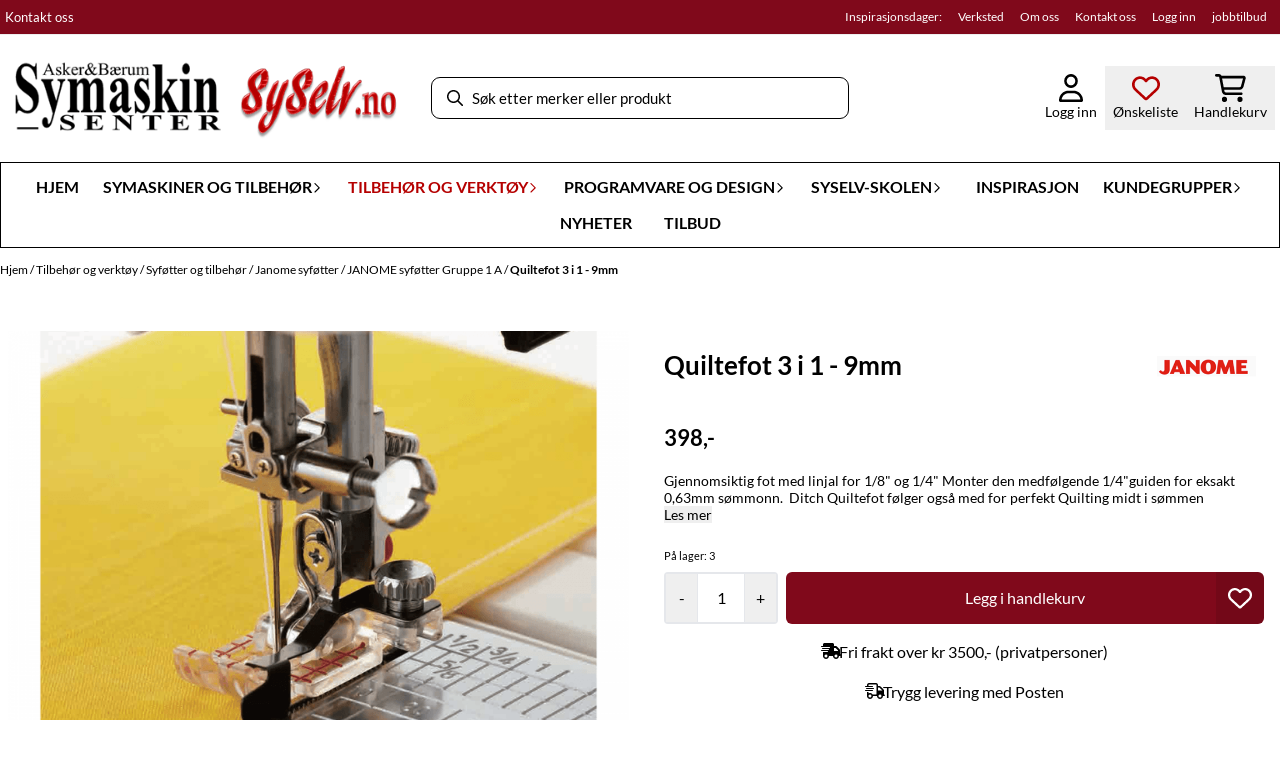

--- FILE ---
content_type: text/html; charset=utf-8
request_url: https://www.symaskinsenter.no/products/quiltefot-3-i-1-9mm
body_size: 100165
content:
<!DOCTYPE html>
<html lang="no">
    

        
    <head>
        <meta charset="UTF-8" />
        <meta http-equiv="X-UA-Compatible" content="IE=edge" />
        <meta name="viewport" content="width=device-width, initial-scale=1.0">
        <title>
                            Quiltefot 3-ii-1 9mm - Asker og B&aelig;rum Symaskinsenter
                    </title>
                 
        <style>
            [x-cloak] {
                display: none !important;
            }
        </style>
        <style>
            *,:after,:before{--tw-border-spacing-x:0;--tw-border-spacing-y:0;--tw-translate-x:0;--tw-translate-y:0;--tw-rotate:0;--tw-skew-x:0;--tw-skew-y:0;--tw-scale-x:1;--tw-scale-y:1;--tw-pan-x: ;--tw-pan-y: ;--tw-pinch-zoom: ;--tw-scroll-snap-strictness:proximity;--tw-gradient-from-position: ;--tw-gradient-via-position: ;--tw-gradient-to-position: ;--tw-ordinal: ;--tw-slashed-zero: ;--tw-numeric-figure: ;--tw-numeric-spacing: ;--tw-numeric-fraction: ;--tw-ring-inset: ;--tw-ring-offset-width:0px;--tw-ring-offset-color:#fff;--tw-ring-color:rgba(59,130,246,.5);--tw-ring-offset-shadow:0 0 #0000;--tw-ring-shadow:0 0 #0000;--tw-shadow:0 0 #0000;--tw-shadow-colored:0 0 #0000;--tw-blur: ;--tw-brightness: ;--tw-contrast: ;--tw-grayscale: ;--tw-hue-rotate: ;--tw-invert: ;--tw-saturate: ;--tw-sepia: ;--tw-drop-shadow: ;--tw-backdrop-blur: ;--tw-backdrop-brightness: ;--tw-backdrop-contrast: ;--tw-backdrop-grayscale: ;--tw-backdrop-hue-rotate: ;--tw-backdrop-invert: ;--tw-backdrop-opacity: ;--tw-backdrop-saturate: ;--tw-backdrop-sepia: ;--tw-contain-size: ;--tw-contain-layout: ;--tw-contain-paint: ;--tw-contain-style: }::backdrop{--tw-border-spacing-x:0;--tw-border-spacing-y:0;--tw-translate-x:0;--tw-translate-y:0;--tw-rotate:0;--tw-skew-x:0;--tw-skew-y:0;--tw-scale-x:1;--tw-scale-y:1;--tw-pan-x: ;--tw-pan-y: ;--tw-pinch-zoom: ;--tw-scroll-snap-strictness:proximity;--tw-gradient-from-position: ;--tw-gradient-via-position: ;--tw-gradient-to-position: ;--tw-ordinal: ;--tw-slashed-zero: ;--tw-numeric-figure: ;--tw-numeric-spacing: ;--tw-numeric-fraction: ;--tw-ring-inset: ;--tw-ring-offset-width:0px;--tw-ring-offset-color:#fff;--tw-ring-color:rgba(59,130,246,.5);--tw-ring-offset-shadow:0 0 #0000;--tw-ring-shadow:0 0 #0000;--tw-shadow:0 0 #0000;--tw-shadow-colored:0 0 #0000;--tw-blur: ;--tw-brightness: ;--tw-contrast: ;--tw-grayscale: ;--tw-hue-rotate: ;--tw-invert: ;--tw-saturate: ;--tw-sepia: ;--tw-drop-shadow: ;--tw-backdrop-blur: ;--tw-backdrop-brightness: ;--tw-backdrop-contrast: ;--tw-backdrop-grayscale: ;--tw-backdrop-hue-rotate: ;--tw-backdrop-invert: ;--tw-backdrop-opacity: ;--tw-backdrop-saturate: ;--tw-backdrop-sepia: ;--tw-contain-size: ;--tw-contain-layout: ;--tw-contain-paint: ;--tw-contain-style: }/*! tailwindcss v3.4.17 | MIT License | https://tailwindcss.com*/*,:after,:before{border:0 solid #e5e7eb;box-sizing:border-box}:after,:before{--tw-content:""}:host,html{-webkit-text-size-adjust:100%;font-feature-settings:normal;-webkit-tap-highlight-color:transparent;font-family:ui-sans-serif,system-ui,-apple-system,BlinkMacSystemFont,Segoe UI,Roboto,Helvetica Neue,Arial,Noto Sans,sans-serif,Apple Color Emoji,Segoe UI Emoji,Segoe UI Symbol,Noto Color Emoji;font-variation-settings:normal;line-height:1.5;-moz-tab-size:4;-o-tab-size:4;tab-size:4}body{line-height:inherit;margin:0}hr{border-top-width:1px;color:inherit;height:0}abbr:where([title]){-webkit-text-decoration:underline dotted;text-decoration:underline dotted}h1,h2,h3,h4,h5,h6{font-size:inherit;font-weight:inherit}a{color:inherit;text-decoration:inherit}b,strong{font-weight:bolder}code,kbd,pre,samp{font-feature-settings:normal;font-family:ui-monospace,SFMono-Regular,Menlo,Monaco,Consolas,Liberation Mono,Courier New,monospace;font-size:1em;font-variation-settings:normal}small{font-size:80%}sub,sup{font-size:75%;line-height:0;position:relative;vertical-align:baseline}sub{bottom:-.25em}sup{top:-.5em}table{border-collapse:collapse;border-color:inherit;text-indent:0}button,input,optgroup,select,textarea{font-feature-settings:inherit;color:inherit;font-family:inherit;font-size:100%;font-variation-settings:inherit;font-weight:inherit;letter-spacing:inherit;line-height:inherit;margin:0;padding:0}button,select{text-transform:none}button,input:where([type=button]),input:where([type=reset]),input:where([type=submit]){-webkit-appearance:button;background-color:transparent;background-image:none}:-moz-focusring{outline:auto}:-moz-ui-invalid{box-shadow:none}progress{vertical-align:baseline}::-webkit-inner-spin-button,::-webkit-outer-spin-button{height:auto}[type=search]{-webkit-appearance:textfield;outline-offset:-2px}::-webkit-search-decoration{-webkit-appearance:none}::-webkit-file-upload-button{-webkit-appearance:button;font:inherit}summary{display:list-item}blockquote,dd,dl,figure,h1,h2,h3,h4,h5,h6,hr,p,pre{margin:0}fieldset{margin:0}fieldset,legend{padding:0}menu,ol,ul{list-style:none;margin:0;padding:0}dialog{padding:0}textarea{resize:vertical}input::-moz-placeholder,textarea::-moz-placeholder{color:#9ca3af;opacity:1}input::placeholder,textarea::placeholder{color:#9ca3af;opacity:1}[role=button],button{cursor:pointer}:disabled{cursor:default}audio,canvas,embed,iframe,img,object,svg,video{display:block;vertical-align:middle}img,video{height:auto;max-width:100%}[hidden]:where(:not([hidden=until-found])){display:none}.\!container{width:100%!important}.container{width:100%}@media (min-width:640px){.\!container{max-width:640px!important}.container{max-width:640px}}@media (min-width:768px){.\!container{max-width:768px!important}.container{max-width:768px}}@media (min-width:1024px){.\!container{max-width:1024px!important}.container{max-width:1024px}}@media (min-width:1280px){.\!container{max-width:1280px!important}.container{max-width:1280px}}@media (min-width:1536px){.\!container{max-width:1536px!important}.container{max-width:1536px}}.__product_box_v6 .attribute_info_container{min-height:52px}@media (min-width:768px){.__product_box_v6 .attribute_info_container{min-height:32px}}.__productslist .__lipscore .lipscore-rating-small svg{height:18px;width:18px}#attribute_container{width:100%}#nocart.form-control,.attrbutedropdown,.attribute_type_input .attrbuteinput,.attribute_type_textarea .attrbutetextarea,.recurringinput{border-radius:.375rem;border-width:1px;padding:.875rem;width:100%}#add2cart select[title=digitalproducts],.attribute_type_input .attribute_title,.attribute_type_textarea .attribute_title{display:none}#add2cart .attribute_element{margin-bottom:1rem}article.product-thumb-info:hover .wishlist{bottom:-30px}#addToShoppingCart,.primary-button{--tw-bg-opacity:1;--tw-text-opacity:1;background-color:rgb(59 130 246/var(--tw-bg-opacity,1));border-radius:.25rem;color:rgb(255 255 255/var(--tw-text-opacity,1));display:inline-block;display:flex;font-weight:700;grid-column:span 8/span 8;justify-content:center;padding-left:1rem;padding-right:1rem;width:100%}#addToShoppingCart:hover,.primary-button:hover{--tw-bg-opacity:1;background-color:rgb(29 78 216/var(--tw-bg-opacity,1))}@media (min-width:768px){#addToShoppingCart,.primary-button{grid-column:span 3/span 3}}@media (min-width:1024px){#addToShoppingCart,.primary-button{grid-column:span 4/span 4}}#addToShoppingCart:disabled{opacity:.5}.purchase-button-wrapper #addToCartWrapper button{padding:1rem}.button,.purchase-button-wrapper button.button span,.purchase-button-wrapper span.button span{align-items:center;display:flex;justify-content:center}.button{border-radius:.375rem;cursor:pointer;font-size:.875rem;font-weight:500;line-height:1.25rem;max-width:-moz-max-content;max-width:max-content;padding:.5rem 1rem;text-align:center;transform:translate(var(--tw-translate-x),var(--tw-translate-y)) rotate(var(--tw-rotate)) skewX(var(--tw-skew-x)) skewY(var(--tw-skew-y)) scaleX(var(--tw-scale-x)) scaleY(var(--tw-scale-y));transition-duration:.3s;transition-property:color,background-color,border-color,text-decoration-color,fill,stroke;transition-timing-function:cubic-bezier(.4,0,.2,1)}.button-primary{--tw-bg-opacity:1;--tw-text-opacity:1;background-color:rgb(37 99 235/var(--tw-bg-opacity,1));color:rgb(255 255 255/var(--tw-text-opacity,1))}.button-primary:hover{--tw-bg-opacity:1;background-color:rgb(30 64 175/var(--tw-bg-opacity,1))}.button-secondary{--tw-bg-opacity:1;--tw-text-opacity:1;background-color:rgb(244 244 245/var(--tw-bg-opacity,1));color:rgb(39 39 42/var(--tw-text-opacity,1))}.button-secondary:hover{--tw-bg-opacity:1;background-color:rgb(212 212 216/var(--tw-bg-opacity,1))}.button-warning{--tw-bg-opacity:1;--tw-text-opacity:1;background-color:rgb(253 186 116/var(--tw-bg-opacity,1));color:rgb(39 39 42/var(--tw-text-opacity,1))}.button-warning:hover{--tw-bg-opacity:1;background-color:rgb(251 146 60/var(--tw-bg-opacity,1))}.button-danger{--tw-bg-opacity:1;--tw-text-opacity:1;background-color:rgb(248 113 113/var(--tw-bg-opacity,1));color:rgb(255 255 255/var(--tw-text-opacity,1))}.button-danger:hover{--tw-bg-opacity:1;background-color:rgb(239 68 68/var(--tw-bg-opacity,1))}#page .editorcontent p:not(:last-child),.__footer_section_section .editorcontent p:not(:last-child){margin-bottom:1rem}.footer-widget .editorcontent li{align-items:center;display:flex;height:2.25rem;width:100%}.footer-widget .editorcontent li a{display:block;font-style:normal;padding-bottom:.5rem;padding-top:.5rem;width:100%}.blog-page #page .editorcontent li,.blog-page #page .editorcontent ol,.blog-page #page .editorcontent ul,.pages-page #page .editorcontent li,.pages-page #page .editorcontent ol,.pages-page #page .editorcontent ul{list-style-position:inside}.blog-page #page .editorcontent ul,.pages-page #page .editorcontent ul{list-style-type:disc}.blog-page #page .editorcontent ol,.pages-page #page .editorcontent ol{list-style-type:decimal}.slogans-block li{display:inline;margin-left:.25rem;margin-right:.25rem}.blog-page #page .editorcontent li>p,.pages-page #page .editorcontent li>p{display:inline}.splide-thumbnail .is-active{opacity:1}nav#pagination{display:flex;flex-wrap:wrap;gap:.25rem}nav#pagination>*{--tw-border-opacity:1;--tw-bg-opacity:1;--tw-text-opacity:1;align-items:center;background-color:rgb(255 255 255/var(--tw-bg-opacity,1));border-color:rgb(209 213 219/var(--tw-border-opacity,1));border-width:1px;color:rgb(107 114 128/var(--tw-text-opacity,1));font-size:.875rem;font-weight:500;line-height:1.25rem;padding:.5rem 1rem}nav#pagination>:hover{--tw-bg-opacity:1;background-color:rgb(249 250 251/var(--tw-bg-opacity,1))}nav#pagination>:focus{z-index:20}nav#pagination>span{--tw-border-opacity:1;--tw-bg-opacity:1;--tw-text-opacity:1;background-color:rgb(238 242 255/var(--tw-bg-opacity,1));border-color:rgb(99 102 241/var(--tw-border-opacity,1));color:rgb(79 70 229/var(--tw-text-opacity,1));font-weight:700}.splide__pagination .splide__pagination__page{--tw-border-opacity:1;--tw-bg-opacity:1;background-color:rgb(255 255 255/var(--tw-bg-opacity,1));border-color:rgb(75 85 99/var(--tw-border-opacity,1));border-style:solid;border-width:1px;height:.75rem;margin-left:.5rem;margin-right:.5rem;width:.75rem}.splide__pagination .splide__pagination__page.is-active{--tw-bg-opacity:1;background-color:rgb(0 0 0/var(--tw-bg-opacity,1))}.splide .splide__arrow{background-color:transparent}.splide .splide__arrow svg{height:2rem;width:2rem}.multicolumn .splide .splide__pagination{bottom:-20px}.__footer-title>p{flex-grow:1}.__cart-minimum-order-limit-wrapper{font-size:.875rem;font-style:italic;line-height:1.25rem;margin-top:1rem}.sr-only{clip:rect(0,0,0,0);border-width:0;height:1px;margin:-1px;overflow:hidden;padding:0;position:absolute;white-space:nowrap;width:1px}.pointer-events-none{pointer-events:none}.pointer-events-auto{pointer-events:auto}.visible{visibility:visible}.collapse{visibility:collapse}.static{position:static}.fixed{position:fixed}.absolute{position:absolute}.relative{position:relative}.sticky{position:sticky}.inset-0{inset:0}.inset-y-0{bottom:0;top:0}.\!right-0{right:0!important}.\!top-0{top:0!important}.-bottom-2{bottom:-.5rem}.-bottom-\[22px\]{bottom:-22px}.-right-1\.5{right:-.375rem}.-right-4{right:-1rem}.-right-\[10px\]{right:-10px}.-right-\[12px\]{right:-12px}.-top-1{top:-.25rem}.-top-2{top:-.5rem}.-top-4{top:-1rem}.-top-\[30px\]{top:-30px}.-top-full{top:-100%}.bottom-0{bottom:0}.bottom-10{bottom:2.5rem}.bottom-2{bottom:.5rem}.bottom-2\.5{bottom:.625rem}.bottom-4{bottom:1rem}.bottom-5{bottom:1.25rem}.bottom-8{bottom:2rem}.bottom-\[-25px\]{bottom:-25px}.bottom-\[-30px\]{bottom:-30px}.bottom-\[15px\]{bottom:15px}.left-0{left:0}.left-1\/2{left:50%}.left-1\/4{left:25%}.left-10{left:2.5rem}.left-2{left:.5rem}.left-4{left:1rem}.left-\[10px\]{left:10px}.left-\[50\%\]{left:50%}.right-0{right:0}.right-1{right:.25rem}.right-2{right:.5rem}.right-2\.5{right:.625rem}.right-4{right:1rem}.right-5{right:1.25rem}.right-\[-14px\]{right:-14px}.right-\[-9px\]{right:-9px}.right-\[5px\]{right:5px}.top-0{top:0}.top-1\/2{top:50%}.top-2{top:.5rem}.top-3{top:.75rem}.top-3\.5{top:.875rem}.top-4{top:1rem}.top-5{top:1.25rem}.top-7{top:1.75rem}.top-\[2px\]{top:2px}.top-\[30px\]{top:30px}.top-\[50\%\]{top:50%}.top-\[50px\]{top:50px}.top-\[8px\]{top:8px}.top-full{top:100%}.-z-10{z-index:-10}.z-0{z-index:0}.z-10{z-index:10}.z-20{z-index:20}.z-30{z-index:30}.z-50{z-index:50}.z-\[100\]{z-index:100}.z-\[1\]{z-index:1}.z-\[900\]{z-index:900}.order-first{order:-9999}.order-last{order:9999}.col-span-1{grid-column:span 1/span 1}.col-span-10{grid-column:span 10/span 10}.col-span-2{grid-column:span 2/span 2}.col-span-3{grid-column:span 3/span 3}.col-span-4{grid-column:span 4/span 4}.col-span-5{grid-column:span 5/span 5}.col-span-6{grid-column:span 6/span 6}.col-span-7{grid-column:span 7/span 7}.col-span-8{grid-column:span 8/span 8}.row-span-1{grid-row:span 1/span 1}.row-span-2{grid-row:span 2/span 2}.float-end{float:inline-end}.float-left{float:left}.clear-both{clear:both}.m-0{margin:0}.m-2{margin:.5rem}.m-4{margin:1rem}.m-auto{margin:auto}.mx-0{margin-left:0;margin-right:0}.mx-1{margin-left:.25rem;margin-right:.25rem}.mx-auto{margin-left:auto;margin-right:auto}.my-0{margin-bottom:0;margin-top:0}.my-1{margin-bottom:.25rem;margin-top:.25rem}.my-10{margin-bottom:2.5rem;margin-top:2.5rem}.my-2{margin-bottom:.5rem;margin-top:.5rem}.my-4{margin-bottom:1rem;margin-top:1rem}.my-5{margin-bottom:1.25rem;margin-top:1.25rem}.my-6{margin-bottom:1.5rem;margin-top:1.5rem}.-ml-1{margin-left:-.25rem}.-ml-2{margin-left:-.5rem}.-mr-2{margin-right:-.5rem}.-mt-2{margin-top:-.5rem}.mb-0{margin-bottom:0}.mb-1{margin-bottom:.25rem}.mb-10{margin-bottom:2.5rem}.mb-2{margin-bottom:.5rem}.mb-20{margin-bottom:5rem}.mb-3{margin-bottom:.75rem}.mb-4{margin-bottom:1rem}.mb-6{margin-bottom:1.5rem}.mb-8{margin-bottom:2rem}.ml-1{margin-left:.25rem}.ml-2{margin-left:.5rem}.ml-3{margin-left:.75rem}.ml-3\.5{margin-left:.875rem}.ml-4{margin-left:1rem}.ml-6{margin-left:1.5rem}.ml-auto{margin-left:auto}.mr-1{margin-right:.25rem}.mr-2{margin-right:.5rem}.mr-4{margin-right:1rem}.mt-1{margin-top:.25rem}.mt-2{margin-top:.5rem}.mt-20{margin-top:5rem}.mt-4{margin-top:1rem}.mt-6{margin-top:1.5rem}.mt-8{margin-top:2rem}.box-border{box-sizing:border-box}.\!block{display:block!important}.block{display:block}.inline-block{display:inline-block}.inline{display:inline}.flex{display:flex}.inline-flex{display:inline-flex}.table{display:table}.grid{display:grid}.contents{display:contents}.hidden{display:none}.aspect-square{aspect-ratio:1/1}.aspect-video{aspect-ratio:16/9}.h-0{height:0}.h-1{height:.25rem}.h-1\.5{height:.375rem}.h-10{height:2.5rem}.h-12{height:3rem}.h-14{height:3.5rem}.h-16{height:4rem}.h-2{height:.5rem}.h-20{height:5rem}.h-24{height:6rem}.h-3{height:.75rem}.h-3\.5{height:.875rem}.h-4{height:1rem}.h-5{height:1.25rem}.h-6{height:1.5rem}.h-72{height:18rem}.h-8{height:2rem}.h-9{height:2.25rem}.h-\[16px\]{height:16px}.h-\[17px\]{height:17px}.h-\[18px\]{height:18px}.h-\[26px\]{height:26px}.h-\[28px\]{height:28px}.h-\[34px\]{height:34px}.h-\[36px\]{height:36px}.h-\[40px\]{height:40px}.h-\[45px\]{height:45px}.h-\[50px\]{height:50px}.h-\[60px\]{height:60px}.h-\[64px\]{height:64px}.h-\[80px\]{height:80px}.h-\[90px\]{height:90px}.h-\[90vh\]{height:90vh}.h-auto{height:auto}.h-fit{height:-moz-fit-content;height:fit-content}.h-full{height:100%}.h-screen{height:100vh}.max-h-16{max-height:4rem}.max-h-60{max-height:15rem}.max-h-96{max-height:24rem}.max-h-\[500px\]{max-height:500px}.max-h-\[60px\]{max-height:60px}.max-h-\[80vmax\]{max-height:80vmax}.max-h-\[90vh\]{max-height:90vh}.max-h-\[98vh\]{max-height:98vh}.max-h-screen{max-height:100vh}.min-h-\[1\.75rem\]{min-height:1.75rem}.min-h-\[160px\]{min-height:160px}.min-h-\[2rem\]{min-height:2rem}.min-h-\[320px\]{min-height:320px}.min-h-\[3rem\]{min-height:3rem}.min-h-\[40px\]{min-height:40px}.min-h-\[80px\]{min-height:80px}.min-h-\[80vh\]{min-height:80vh}.min-h-full{min-height:100%}.min-h-screen{min-height:100vh}.w-0{width:0}.w-1\/2{width:50%}.w-1\/3{width:33.333333%}.w-1\/5{width:20%}.w-10{width:2.5rem}.w-12{width:3rem}.w-14{width:3.5rem}.w-16{width:4rem}.w-2{width:.5rem}.w-2\/3{width:66.666667%}.w-2\/4{width:50%}.w-20{width:5rem}.w-24{width:6rem}.w-3{width:.75rem}.w-3\.5{width:.875rem}.w-3\/5{width:60%}.w-32{width:8rem}.w-4{width:1rem}.w-48{width:12rem}.w-5{width:1.25rem}.w-6{width:1.5rem}.w-8{width:2rem}.w-80{width:20rem}.w-9\/12{width:75%}.w-\[100px\]{width:100px}.w-\[120px\]{width:120px}.w-\[164px\]{width:164px}.w-\[16px\]{width:16px}.w-\[17px\]{width:17px}.w-\[18px\]{width:18px}.w-\[33px\]{width:33px}.w-\[36px\]{width:36px}.w-\[40px\]{width:40px}.w-\[45px\]{width:45px}.w-\[48px\]{width:48px}.w-\[50\%\]{width:50%}.w-\[500px\]{width:500px}.w-\[50px\]{width:50px}.w-\[54px\]{width:54px}.w-\[80\%\]{width:80%}.w-\[96px\]{width:96px}.w-\[calc\(100\%-\.5rem\)\]{width:calc(100% - .5rem)}.w-auto{width:auto}.w-fit{width:-moz-fit-content;width:fit-content}.w-full{width:100%}.min-w-0{min-width:0}.min-w-240{min-width:240px}.min-w-320{min-width:320px}.min-w-\[100px\]{min-width:100px}.min-w-\[140px\]{min-width:140px}.min-w-\[200px\]{min-width:200px}.min-w-\[20px\]{min-width:20px}.min-w-\[24px\]{min-width:24px}.min-w-\[260px\]{min-width:260px}.min-w-\[28px\]{min-width:28px}.min-w-\[2rem\]{min-width:2rem}.min-w-\[320px\]{min-width:320px}.min-w-\[40px\]{min-width:40px}.min-w-\[50\%\]{min-width:50%}.min-w-full{min-width:100%}.max-w-2xl{max-width:42rem}.max-w-320{max-width:320px}.max-w-3xl{max-width:48rem}.max-w-460{max-width:460px}.max-w-\[120px\]{max-width:120px}.max-w-\[180px\]{max-width:180px}.max-w-\[40\%\]{max-width:40%}.max-w-\[500px\]{max-width:500px}.max-w-\[80\%\]{max-width:80%}.max-w-\[80px\]{max-width:80px}.max-w-\[90\%\]{max-width:90%}.max-w-\[calc\(100\%-1rem\)\]{max-width:calc(100% - 1rem)}.max-w-full{max-width:100%}.max-w-lg{max-width:32rem}.max-w-none{max-width:none}.max-w-sm{max-width:24rem}.max-w-xl{max-width:36rem}.max-w-xs{max-width:20rem}.flex-1{flex:1 1 0%}.flex-\[1_0_0\]{flex:1 0 0}.flex-none{flex:none}.flex-shrink-0{flex-shrink:0}.shrink{flex-shrink:1}.shrink-0{flex-shrink:0}.flex-grow,.grow{flex-grow:1}.basis-6\/12{flex-basis:50%}.table-auto{table-layout:auto}.origin-\[0\]{transform-origin:0}.origin-top{transform-origin:top}.-translate-x-0{--tw-translate-x:-0px;transform:translate(var(--tw-translate-x),var(--tw-translate-y)) rotate(var(--tw-rotate)) skewX(var(--tw-skew-x)) skewY(var(--tw-skew-y)) scaleX(var(--tw-scale-x)) scaleY(var(--tw-scale-y))}.-translate-x-1\/2,.-translate-x-2\/4{--tw-translate-x:-50%}.-translate-x-1\/2,.-translate-x-2\/4,.-translate-x-full{transform:translate(var(--tw-translate-x),var(--tw-translate-y)) rotate(var(--tw-rotate)) skewX(var(--tw-skew-x)) skewY(var(--tw-skew-y)) scaleX(var(--tw-scale-x)) scaleY(var(--tw-scale-y))}.-translate-x-full{--tw-translate-x:-100%}.-translate-y-1\/2{--tw-translate-y:-50%}.-translate-y-1\/2,.-translate-y-2{transform:translate(var(--tw-translate-x),var(--tw-translate-y)) rotate(var(--tw-rotate)) skewX(var(--tw-skew-x)) skewY(var(--tw-skew-y)) scaleX(var(--tw-scale-x)) scaleY(var(--tw-scale-y))}.-translate-y-2{--tw-translate-y:-0.5rem}.-translate-y-2\/4{--tw-translate-y:-50%}.-translate-y-2\/4,.-translate-y-6{transform:translate(var(--tw-translate-x),var(--tw-translate-y)) rotate(var(--tw-rotate)) skewX(var(--tw-skew-x)) skewY(var(--tw-skew-y)) scaleX(var(--tw-scale-x)) scaleY(var(--tw-scale-y))}.-translate-y-6{--tw-translate-y:-1.5rem}.translate-x-0{--tw-translate-x:0px}.translate-x-0,.translate-x-full{transform:translate(var(--tw-translate-x),var(--tw-translate-y)) rotate(var(--tw-rotate)) skewX(var(--tw-skew-x)) skewY(var(--tw-skew-y)) scaleX(var(--tw-scale-x)) scaleY(var(--tw-scale-y))}.translate-x-full{--tw-translate-x:100%}.translate-y-0{--tw-translate-y:0px}.-rotate-45,.translate-y-0{transform:translate(var(--tw-translate-x),var(--tw-translate-y)) rotate(var(--tw-rotate)) skewX(var(--tw-skew-x)) skewY(var(--tw-skew-y)) scaleX(var(--tw-scale-x)) scaleY(var(--tw-scale-y))}.-rotate-45{--tw-rotate:-45deg}.-rotate-90{--tw-rotate:-90deg}.-rotate-90,.rotate-180{transform:translate(var(--tw-translate-x),var(--tw-translate-y)) rotate(var(--tw-rotate)) skewX(var(--tw-skew-x)) skewY(var(--tw-skew-y)) scaleX(var(--tw-scale-x)) scaleY(var(--tw-scale-y))}.rotate-180{--tw-rotate:180deg}.rotate-45{--tw-rotate:45deg}.rotate-45,.rotate-90{transform:translate(var(--tw-translate-x),var(--tw-translate-y)) rotate(var(--tw-rotate)) skewX(var(--tw-skew-x)) skewY(var(--tw-skew-y)) scaleX(var(--tw-scale-x)) scaleY(var(--tw-scale-y))}.rotate-90{--tw-rotate:90deg}.scale-100{--tw-scale-x:1;--tw-scale-y:1}.scale-100,.scale-75{transform:translate(var(--tw-translate-x),var(--tw-translate-y)) rotate(var(--tw-rotate)) skewX(var(--tw-skew-x)) skewY(var(--tw-skew-y)) scaleX(var(--tw-scale-x)) scaleY(var(--tw-scale-y))}.scale-75{--tw-scale-x:.75;--tw-scale-y:.75}.scale-95{--tw-scale-x:.95;--tw-scale-y:.95}.scale-95,.scale-y-100{transform:translate(var(--tw-translate-x),var(--tw-translate-y)) rotate(var(--tw-rotate)) skewX(var(--tw-skew-x)) skewY(var(--tw-skew-y)) scaleX(var(--tw-scale-x)) scaleY(var(--tw-scale-y))}.scale-y-100{--tw-scale-y:1}.scale-y-75{--tw-scale-y:.75}.scale-y-75,.transform{transform:translate(var(--tw-translate-x),var(--tw-translate-y)) rotate(var(--tw-rotate)) skewX(var(--tw-skew-x)) skewY(var(--tw-skew-y)) scaleX(var(--tw-scale-x)) scaleY(var(--tw-scale-y))}@keyframes spin{to{transform:rotate(1turn)}}.animate-spin{animation:spin 1s linear infinite}.cursor-grab{cursor:grab}.cursor-not-allowed{cursor:not-allowed}.cursor-pointer{cursor:pointer}.select-none{-webkit-user-select:none;-moz-user-select:none;user-select:none}.resize-none{resize:none}.list-inside{list-style-position:inside}.list-disc{list-style-type:disc}.list-none{list-style-type:none}.appearance-none{-webkit-appearance:none;-moz-appearance:none;appearance:none}.grid-flow-row{grid-auto-flow:row}.grid-flow-col{grid-auto-flow:column}.grid-cols-1{grid-template-columns:repeat(1,minmax(0,1fr))}.grid-cols-10{grid-template-columns:repeat(10,minmax(0,1fr))}.grid-cols-2{grid-template-columns:repeat(2,minmax(0,1fr))}.grid-cols-3{grid-template-columns:repeat(3,minmax(0,1fr))}.grid-cols-4{grid-template-columns:repeat(4,minmax(0,1fr))}.grid-cols-5{grid-template-columns:repeat(5,minmax(0,1fr))}.grid-cols-6{grid-template-columns:repeat(6,minmax(0,1fr))}.grid-cols-7{grid-template-columns:repeat(7,minmax(0,1fr))}.grid-cols-8{grid-template-columns:repeat(8,minmax(0,1fr))}.grid-cols-\[3fr_2fr\]{grid-template-columns:3fr 2fr}.flex-row{flex-direction:row}.flex-col{flex-direction:column}.flex-col-reverse{flex-direction:column-reverse}.flex-wrap{flex-wrap:wrap}.content-center{align-content:center}.items-start{align-items:flex-start}.items-end{align-items:flex-end}.items-center{align-items:center}.items-baseline{align-items:baseline}.items-stretch{align-items:stretch}.justify-start{justify-content:flex-start}.justify-end{justify-content:flex-end}.justify-center{justify-content:center}.justify-between{justify-content:space-between}.justify-around{justify-content:space-around}.justify-evenly{justify-content:space-evenly}.justify-stretch{justify-content:stretch}.gap-0{gap:0}.gap-0\.5{gap:.125rem}.gap-1{gap:.25rem}.gap-11{gap:2.75rem}.gap-12{gap:3rem}.gap-2{gap:.5rem}.gap-3{gap:.75rem}.gap-4{gap:1rem}.gap-5{gap:1.25rem}.gap-6{gap:1.5rem}.gap-x-1{-moz-column-gap:.25rem;column-gap:.25rem}.gap-x-1\.5{-moz-column-gap:.375rem;column-gap:.375rem}.gap-x-2{-moz-column-gap:.5rem;column-gap:.5rem}.gap-x-2\.5{-moz-column-gap:.625rem;column-gap:.625rem}.gap-x-4{-moz-column-gap:1rem;column-gap:1rem}.gap-x-6{-moz-column-gap:1.5rem;column-gap:1.5rem}.gap-y-0\.5{row-gap:.125rem}.gap-y-4{row-gap:1rem}.gap-y-5{row-gap:1.25rem}.space-x-0>:not([hidden])~:not([hidden]){--tw-space-x-reverse:0;margin-left:calc(0px*(1 - var(--tw-space-x-reverse)));margin-right:calc(0px*var(--tw-space-x-reverse))}.space-x-6>:not([hidden])~:not([hidden]){--tw-space-x-reverse:0;margin-left:calc(1.5rem*(1 - var(--tw-space-x-reverse)));margin-right:calc(1.5rem*var(--tw-space-x-reverse))}.space-y-2>:not([hidden])~:not([hidden]){--tw-space-y-reverse:0;margin-bottom:calc(.5rem*var(--tw-space-y-reverse));margin-top:calc(.5rem*(1 - var(--tw-space-y-reverse)))}.space-y-3>:not([hidden])~:not([hidden]){--tw-space-y-reverse:0;margin-bottom:calc(.75rem*var(--tw-space-y-reverse));margin-top:calc(.75rem*(1 - var(--tw-space-y-reverse)))}.space-y-4>:not([hidden])~:not([hidden]){--tw-space-y-reverse:0;margin-bottom:calc(1rem*var(--tw-space-y-reverse));margin-top:calc(1rem*(1 - var(--tw-space-y-reverse)))}.divide-x>:not([hidden])~:not([hidden]){--tw-divide-x-reverse:0;border-left-width:calc(1px*(1 - var(--tw-divide-x-reverse)));border-right-width:calc(1px*var(--tw-divide-x-reverse))}.self-start{align-self:flex-start}.justify-self-end{justify-self:end}.overflow-auto{overflow:auto}.overflow-hidden{overflow:hidden}.overflow-visible{overflow:visible}.overflow-scroll{overflow:scroll}.overflow-y-auto{overflow-y:auto}.overflow-x-hidden{overflow-x:hidden}.overflow-y-scroll{overflow-y:scroll}.truncate{overflow:hidden;white-space:nowrap}.text-ellipsis,.truncate{text-overflow:ellipsis}.whitespace-nowrap{white-space:nowrap}.rounded,.rounded-\[\.25rem\]{border-radius:.25rem}.rounded-full{border-radius:9999px}.rounded-lg{border-radius:.5rem}.rounded-md{border-radius:.375rem}.rounded-sm{border-radius:.125rem}.rounded-xl{border-radius:.75rem}.rounded-l-md{border-bottom-left-radius:.375rem;border-top-left-radius:.375rem}.rounded-r-md{border-bottom-right-radius:.375rem;border-top-right-radius:.375rem}.rounded-r-xl{border-bottom-right-radius:.75rem;border-top-right-radius:.75rem}.rounded-t-2xl{border-top-left-radius:1rem;border-top-right-radius:1rem}.border{border-width:1px}.border-0{border-width:0}.border-2{border-width:2px}.border-x{border-left-width:1px;border-right-width:1px}.border-b{border-bottom-width:1px}.border-b-2{border-bottom-width:2px}.border-l-2{border-left-width:2px}.border-l-4{border-left-width:4px}.border-r{border-right-width:1px}.border-t{border-top-width:1px}.border-solid{border-style:solid}.border-\[\#f43098\]{--tw-border-opacity:1;border-color:rgb(244 48 152/var(--tw-border-opacity,1))}.border-black{--tw-border-opacity:1;border-color:rgb(0 0 0/var(--tw-border-opacity,1))}.border-blue-300{--tw-border-opacity:1;border-color:rgb(147 197 253/var(--tw-border-opacity,1))}.border-gray-100{--tw-border-opacity:1;border-color:rgb(243 244 246/var(--tw-border-opacity,1))}.border-gray-200{--tw-border-opacity:1;border-color:rgb(229 231 235/var(--tw-border-opacity,1))}.border-gray-300{--tw-border-opacity:1;border-color:rgb(209 213 219/var(--tw-border-opacity,1))}.border-gray-400{--tw-border-opacity:1;border-color:rgb(156 163 175/var(--tw-border-opacity,1))}.border-gray-500{--tw-border-opacity:1;border-color:rgb(107 114 128/var(--tw-border-opacity,1))}.border-gray-600{--tw-border-opacity:1;border-color:rgb(75 85 99/var(--tw-border-opacity,1))}.border-gray-700{--tw-border-opacity:1;border-color:rgb(55 65 81/var(--tw-border-opacity,1))}.border-green-400{--tw-border-opacity:1;border-color:rgb(74 222 128/var(--tw-border-opacity,1))}.border-green-600{--tw-border-opacity:1;border-color:rgb(22 163 74/var(--tw-border-opacity,1))}.border-orange-300{--tw-border-opacity:1;border-color:rgb(253 186 116/var(--tw-border-opacity,1))}.border-orange-500{--tw-border-opacity:1;border-color:rgb(249 115 22/var(--tw-border-opacity,1))}.border-red-300{--tw-border-opacity:1;border-color:rgb(252 165 165/var(--tw-border-opacity,1))}.border-red-400{--tw-border-opacity:1;border-color:rgb(248 113 113/var(--tw-border-opacity,1))}.border-red-500{--tw-border-opacity:1;border-color:rgb(239 68 68/var(--tw-border-opacity,1))}.border-red-600{--tw-border-opacity:1;border-color:rgb(220 38 38/var(--tw-border-opacity,1))}.border-sky-400{--tw-border-opacity:1;border-color:rgb(56 189 248/var(--tw-border-opacity,1))}.border-slate-100{--tw-border-opacity:1;border-color:rgb(241 245 249/var(--tw-border-opacity,1))}.bg-\[\#00000026\]{background-color:#00000026}.bg-\[\#00000073\]{background-color:#00000073}.bg-\[\#0000009c\]{background-color:#0000009c}.bg-\[\#01010161\]{background-color:#01010161}.bg-\[\#026B85\]{--tw-bg-opacity:1;background-color:rgb(2 107 133/var(--tw-bg-opacity,1))}.bg-\[\#026a84\]{--tw-bg-opacity:1;background-color:rgb(2 106 132/var(--tw-bg-opacity,1))}.bg-\[\#76b71b\]{--tw-bg-opacity:1;background-color:rgb(118 183 27/var(--tw-bg-opacity,1))}.bg-\[\#79656569\]{background-color:#79656569}.bg-\[\#f2f2f2\]{--tw-bg-opacity:1;background-color:rgb(242 242 242/var(--tw-bg-opacity,1))}.bg-black{--tw-bg-opacity:1;background-color:rgb(0 0 0/var(--tw-bg-opacity,1))}.bg-black\/25{background-color:rgba(0,0,0,.25)}.bg-blue-100{--tw-bg-opacity:1;background-color:rgb(219 234 254/var(--tw-bg-opacity,1))}.bg-blue-200{--tw-bg-opacity:1;background-color:rgb(191 219 254/var(--tw-bg-opacity,1))}.bg-blue-300{--tw-bg-opacity:1;background-color:rgb(147 197 253/var(--tw-bg-opacity,1))}.bg-blue-500{--tw-bg-opacity:1;background-color:rgb(59 130 246/var(--tw-bg-opacity,1))}.bg-blue-700{--tw-bg-opacity:1;background-color:rgb(29 78 216/var(--tw-bg-opacity,1))}.bg-cyan-600{--tw-bg-opacity:1;background-color:rgb(8 145 178/var(--tw-bg-opacity,1))}.bg-emerald-500{--tw-bg-opacity:1;background-color:rgb(16 185 129/var(--tw-bg-opacity,1))}.bg-gray-100{--tw-bg-opacity:1;background-color:rgb(243 244 246/var(--tw-bg-opacity,1))}.bg-gray-200{--tw-bg-opacity:1;background-color:rgb(229 231 235/var(--tw-bg-opacity,1))}.bg-gray-400{--tw-bg-opacity:1;background-color:rgb(156 163 175/var(--tw-bg-opacity,1))}.bg-gray-50{--tw-bg-opacity:1;background-color:rgb(249 250 251/var(--tw-bg-opacity,1))}.bg-gray-500{--tw-bg-opacity:1;background-color:rgb(107 114 128/var(--tw-bg-opacity,1))}.bg-gray-800{--tw-bg-opacity:1;background-color:rgb(31 41 55/var(--tw-bg-opacity,1))}.bg-gray-900{--tw-bg-opacity:1;background-color:rgb(17 24 39/var(--tw-bg-opacity,1))}.bg-green-100{--tw-bg-opacity:1;background-color:rgb(220 252 231/var(--tw-bg-opacity,1))}.bg-green-200{--tw-bg-opacity:1;background-color:rgb(187 247 208/var(--tw-bg-opacity,1))}.bg-green-300{--tw-bg-opacity:1;background-color:rgb(134 239 172/var(--tw-bg-opacity,1))}.bg-green-500{--tw-bg-opacity:1;background-color:rgb(34 197 94/var(--tw-bg-opacity,1))}.bg-inherit{background-color:inherit}.bg-orange-100{--tw-bg-opacity:1;background-color:rgb(255 237 213/var(--tw-bg-opacity,1))}.bg-orange-50{--tw-bg-opacity:1;background-color:rgb(255 247 237/var(--tw-bg-opacity,1))}.bg-orange-500{--tw-bg-opacity:1;background-color:rgb(249 115 22/var(--tw-bg-opacity,1))}.bg-red-100{--tw-bg-opacity:1;background-color:rgb(254 226 226/var(--tw-bg-opacity,1))}.bg-red-200{--tw-bg-opacity:1;background-color:rgb(254 202 202/var(--tw-bg-opacity,1))}.bg-red-400{--tw-bg-opacity:1;background-color:rgb(248 113 113/var(--tw-bg-opacity,1))}.bg-red-50{--tw-bg-opacity:1;background-color:rgb(254 242 242/var(--tw-bg-opacity,1))}.bg-red-500{--tw-bg-opacity:1;background-color:rgb(239 68 68/var(--tw-bg-opacity,1))}.bg-red-600{--tw-bg-opacity:1;background-color:rgb(220 38 38/var(--tw-bg-opacity,1))}.bg-sky-100{--tw-bg-opacity:1;background-color:rgb(224 242 254/var(--tw-bg-opacity,1))}.bg-sky-50{--tw-bg-opacity:1;background-color:rgb(240 249 255/var(--tw-bg-opacity,1))}.bg-sky-600{--tw-bg-opacity:1;background-color:rgb(2 132 199/var(--tw-bg-opacity,1))}.bg-slate-100{--tw-bg-opacity:1;background-color:rgb(241 245 249/var(--tw-bg-opacity,1))}.bg-slate-200{--tw-bg-opacity:1;background-color:rgb(226 232 240/var(--tw-bg-opacity,1))}.bg-slate-50{--tw-bg-opacity:1;background-color:rgb(248 250 252/var(--tw-bg-opacity,1))}.bg-slate-700{--tw-bg-opacity:1;background-color:rgb(51 65 85/var(--tw-bg-opacity,1))}.bg-slate-900{--tw-bg-opacity:1;background-color:rgb(15 23 42/var(--tw-bg-opacity,1))}.bg-teal-500{--tw-bg-opacity:1;background-color:rgb(20 184 166/var(--tw-bg-opacity,1))}.bg-transparent{background-color:transparent}.bg-white{--tw-bg-opacity:1;background-color:rgb(255 255 255/var(--tw-bg-opacity,1))}.bg-white\/5{background-color:hsla(0,0%,100%,.05)}.bg-yellow-500{--tw-bg-opacity:1;background-color:rgb(234 179 8/var(--tw-bg-opacity,1))}.bg-zinc-100{--tw-bg-opacity:1;background-color:rgb(244 244 245/var(--tw-bg-opacity,1))}.bg-zinc-200{--tw-bg-opacity:1;background-color:rgb(228 228 231/var(--tw-bg-opacity,1))}.bg-zinc-50{--tw-bg-opacity:1;background-color:rgb(250 250 250/var(--tw-bg-opacity,1))}.bg-zinc-600{--tw-bg-opacity:1;background-color:rgb(82 82 91/var(--tw-bg-opacity,1))}.bg-zinc-800{--tw-bg-opacity:1;background-color:rgb(39 39 42/var(--tw-bg-opacity,1))}.bg-zinc-900{--tw-bg-opacity:1;background-color:rgb(24 24 27/var(--tw-bg-opacity,1))}.bg-opacity-75{--tw-bg-opacity:0.75}.bg-contain{background-size:contain}.bg-clip-padding{background-clip:padding-box}.bg-center{background-position:50%}.bg-no-repeat{background-repeat:no-repeat}.fill-black{fill:#000}.fill-blue-600{fill:#2563eb}.fill-green-900{fill:#14532d}.fill-inherit{fill:inherit}.fill-red-500{fill:#ef4444}.fill-red-900{fill:#7f1d1d}.fill-white{fill:#fff}.object-contain{-o-object-fit:contain;object-fit:contain}.object-cover{-o-object-fit:cover;object-fit:cover}.p-0{padding:0}.p-0\.5{padding:.125rem}.p-1{padding:.25rem}.p-10{padding:2.5rem}.p-12{padding:3rem}.p-2{padding:.5rem}.p-2\.5{padding:.625rem}.p-3{padding:.75rem}.p-4{padding:1rem}.p-5{padding:1.25rem}.p-6{padding:1.5rem}.p-8{padding:2rem}.px-0{padding-left:0;padding-right:0}.px-1{padding-left:.25rem;padding-right:.25rem}.px-2{padding-left:.5rem;padding-right:.5rem}.px-2\.5{padding-left:.625rem;padding-right:.625rem}.px-3{padding-left:.75rem;padding-right:.75rem}.px-4{padding-left:1rem;padding-right:1rem}.px-5{padding-left:1.25rem;padding-right:1.25rem}.px-6{padding-left:1.5rem;padding-right:1.5rem}.px-8{padding-left:2rem;padding-right:2rem}.py-0{padding-bottom:0;padding-top:0}.py-1{padding-bottom:.25rem;padding-top:.25rem}.py-1\.5{padding-bottom:.375rem;padding-top:.375rem}.py-12{padding-bottom:3rem;padding-top:3rem}.py-2{padding-bottom:.5rem;padding-top:.5rem}.py-2\.5{padding-bottom:.625rem;padding-top:.625rem}.py-3{padding-bottom:.75rem;padding-top:.75rem}.py-3\.5{padding-bottom:.875rem;padding-top:.875rem}.py-4{padding-bottom:1rem;padding-top:1rem}.py-5{padding-bottom:1.25rem;padding-top:1.25rem}.py-6{padding-bottom:1.5rem;padding-top:1.5rem}.py-8{padding-bottom:2rem;padding-top:2rem}.pb-1{padding-bottom:.25rem}.pb-2{padding-bottom:.5rem}.pb-3{padding-bottom:.75rem}.pb-4{padding-bottom:1rem}.pb-8{padding-bottom:2rem}.pl-10{padding-left:2.5rem}.pl-2{padding-left:.5rem}.pl-3{padding-left:.75rem}.pl-4{padding-left:1rem}.pl-6{padding-left:1.5rem}.pr-10{padding-right:2.5rem}.pr-2{padding-right:.5rem}.pr-24{padding-right:6rem}.pr-4{padding-right:1rem}.pr-5{padding-right:1.25rem}.pr-6{padding-right:1.5rem}.pr-8{padding-right:2rem}.pr-9{padding-right:2.25rem}.pt-2{padding-top:.5rem}.pt-4{padding-top:1rem}.pt-8{padding-top:2rem}.text-left{text-align:left}.text-center{text-align:center}.text-right{text-align:right}.align-top{vertical-align:top}.align-text-bottom{vertical-align:text-bottom}.font-\[\'Roboto\'\]{font-family:Roboto}.font-ubuntu{font-family:Ubuntu}.text-2xl{font-size:1.5rem;line-height:2rem}.text-3xl{font-size:1.875rem;line-height:2.25rem}.text-4xl{font-size:2.25rem;line-height:2.5rem}.text-5xl{font-size:3rem;line-height:1}.text-6xl{font-size:3.75rem;line-height:1}.text-\[12px\]{font-size:12px}.text-\[15px\]{font-size:15px}.text-\[20px\]{font-size:20px}.text-\[22px\]{font-size:22px}.text-\[6px\]{font-size:6px}.text-base{font-size:1rem;line-height:1.5rem}.text-heading-2{font-size:2rem}.text-heading-3{font-size:1.75rem}.text-heading-4{font-size:1.5rem}.text-heading-5{font-size:1.25rem}.text-headingMobile-1{font-size:1.8rem}.text-lg{font-size:1.125rem;line-height:1.75rem}.text-sm{font-size:.875rem;line-height:1.25rem}.text-xl{font-size:1.25rem;line-height:1.75rem}.text-xs{font-size:.75rem;line-height:1rem}.font-black{font-weight:900}.font-bold{font-weight:700}.font-light{font-weight:300}.font-medium{font-weight:500}.font-normal{font-weight:400}.font-semibold{font-weight:600}.uppercase{text-transform:uppercase}.italic{font-style:italic}.not-italic{font-style:normal}.leading-3{line-height:.75rem}.leading-none{line-height:1}.leading-normal{line-height:1.5}.leading-tight{line-height:1.25}.text-\[\#026B85\]{--tw-text-opacity:1;color:rgb(2 107 133/var(--tw-text-opacity,1))}.text-\[\#1b1b1b\]{--tw-text-opacity:1;color:rgb(27 27 27/var(--tw-text-opacity,1))}.text-\[\#409AEF\]{--tw-text-opacity:1;color:rgb(64 154 239/var(--tw-text-opacity,1))}.text-\[\#f43098\]{--tw-text-opacity:1;color:rgb(244 48 152/var(--tw-text-opacity,1))}.text-black{--tw-text-opacity:1;color:rgb(0 0 0/var(--tw-text-opacity,1))}.text-blue-500{--tw-text-opacity:1;color:rgb(59 130 246/var(--tw-text-opacity,1))}.text-blue-600{--tw-text-opacity:1;color:rgb(37 99 235/var(--tw-text-opacity,1))}.text-blue-700{--tw-text-opacity:1;color:rgb(29 78 216/var(--tw-text-opacity,1))}.text-blue-900{--tw-text-opacity:1;color:rgb(30 58 138/var(--tw-text-opacity,1))}.text-gray-200{--tw-text-opacity:1;color:rgb(229 231 235/var(--tw-text-opacity,1))}.text-gray-300{--tw-text-opacity:1;color:rgb(209 213 219/var(--tw-text-opacity,1))}.text-gray-400{--tw-text-opacity:1;color:rgb(156 163 175/var(--tw-text-opacity,1))}.text-gray-500{--tw-text-opacity:1;color:rgb(107 114 128/var(--tw-text-opacity,1))}.text-gray-600{--tw-text-opacity:1;color:rgb(75 85 99/var(--tw-text-opacity,1))}.text-gray-700{--tw-text-opacity:1;color:rgb(55 65 81/var(--tw-text-opacity,1))}.text-gray-800{--tw-text-opacity:1;color:rgb(31 41 55/var(--tw-text-opacity,1))}.text-gray-900{--tw-text-opacity:1;color:rgb(17 24 39/var(--tw-text-opacity,1))}.text-green-400{--tw-text-opacity:1;color:rgb(74 222 128/var(--tw-text-opacity,1))}.text-green-500{--tw-text-opacity:1;color:rgb(34 197 94/var(--tw-text-opacity,1))}.text-green-600{--tw-text-opacity:1;color:rgb(22 163 74/var(--tw-text-opacity,1))}.text-green-700{--tw-text-opacity:1;color:rgb(21 128 61/var(--tw-text-opacity,1))}.text-green-900{--tw-text-opacity:1;color:rgb(20 83 45/var(--tw-text-opacity,1))}.text-inherit{color:inherit}.text-orange-500{--tw-text-opacity:1;color:rgb(249 115 22/var(--tw-text-opacity,1))}.text-orange-600{--tw-text-opacity:1;color:rgb(234 88 12/var(--tw-text-opacity,1))}.text-orange-700{--tw-text-opacity:1;color:rgb(194 65 12/var(--tw-text-opacity,1))}.text-red-400{--tw-text-opacity:1;color:rgb(248 113 113/var(--tw-text-opacity,1))}.text-red-500{--tw-text-opacity:1;color:rgb(239 68 68/var(--tw-text-opacity,1))}.text-red-600{--tw-text-opacity:1;color:rgb(220 38 38/var(--tw-text-opacity,1))}.text-red-800{--tw-text-opacity:1;color:rgb(153 27 27/var(--tw-text-opacity,1))}.text-red-900{--tw-text-opacity:1;color:rgb(127 29 29/var(--tw-text-opacity,1))}.text-sky-700{--tw-text-opacity:1;color:rgb(3 105 161/var(--tw-text-opacity,1))}.text-sky-800{--tw-text-opacity:1;color:rgb(7 89 133/var(--tw-text-opacity,1))}.text-slate-100{--tw-text-opacity:1;color:rgb(241 245 249/var(--tw-text-opacity,1))}.text-slate-600{--tw-text-opacity:1;color:rgb(71 85 105/var(--tw-text-opacity,1))}.text-white{--tw-text-opacity:1;color:rgb(255 255 255/var(--tw-text-opacity,1))}.text-white\/80{color:hsla(0,0%,100%,.8)}.text-yellow-400{--tw-text-opacity:1;color:rgb(250 204 21/var(--tw-text-opacity,1))}.text-zinc-400{--tw-text-opacity:1;color:rgb(161 161 170/var(--tw-text-opacity,1))}.text-zinc-50{--tw-text-opacity:1;color:rgb(250 250 250/var(--tw-text-opacity,1))}.text-zinc-500{--tw-text-opacity:1;color:rgb(113 113 122/var(--tw-text-opacity,1))}.text-zinc-600{--tw-text-opacity:1;color:rgb(82 82 91/var(--tw-text-opacity,1))}.text-zinc-800{--tw-text-opacity:1;color:rgb(39 39 42/var(--tw-text-opacity,1))}.text-zinc-900{--tw-text-opacity:1;color:rgb(24 24 27/var(--tw-text-opacity,1))}.underline{text-decoration-line:underline}.line-through{text-decoration-line:line-through}.placeholder-gray-800::-moz-placeholder{--tw-placeholder-opacity:1;color:rgb(31 41 55/var(--tw-placeholder-opacity,1))}.placeholder-gray-800::placeholder{--tw-placeholder-opacity:1;color:rgb(31 41 55/var(--tw-placeholder-opacity,1))}.opacity-0{opacity:0}.opacity-10{opacity:.1}.opacity-100{opacity:1}.opacity-20{opacity:.2}.opacity-25{opacity:.25}.opacity-40{opacity:.4}.opacity-50{opacity:.5}.opacity-60{opacity:.6}.opacity-75{opacity:.75}.shadow{--tw-shadow:0 1px 3px 0 rgba(0,0,0,.1),0 1px 2px -1px rgba(0,0,0,.1);--tw-shadow-colored:0 1px 3px 0 var(--tw-shadow-color),0 1px 2px -1px var(--tw-shadow-color)}.shadow,.shadow-lg{box-shadow:var(--tw-ring-offset-shadow,0 0 #0000),var(--tw-ring-shadow,0 0 #0000),var(--tw-shadow)}.shadow-lg{--tw-shadow:0 10px 15px -3px rgba(0,0,0,.1),0 4px 6px -4px rgba(0,0,0,.1);--tw-shadow-colored:0 10px 15px -3px var(--tw-shadow-color),0 4px 6px -4px var(--tw-shadow-color)}.shadow-md{--tw-shadow:0 4px 6px -1px rgba(0,0,0,.1),0 2px 4px -2px rgba(0,0,0,.1);--tw-shadow-colored:0 4px 6px -1px var(--tw-shadow-color),0 2px 4px -2px var(--tw-shadow-color)}.shadow-md,.shadow-sm{box-shadow:var(--tw-ring-offset-shadow,0 0 #0000),var(--tw-ring-shadow,0 0 #0000),var(--tw-shadow)}.shadow-sm{--tw-shadow:0 1px 2px 0 rgba(0,0,0,.05);--tw-shadow-colored:0 1px 2px 0 var(--tw-shadow-color)}.outline-none{outline:2px solid transparent;outline-offset:2px}.outline{outline-style:solid}.ring-1{--tw-ring-offset-shadow:var(--tw-ring-inset) 0 0 0 var(--tw-ring-offset-width) var(--tw-ring-offset-color);--tw-ring-shadow:var(--tw-ring-inset) 0 0 0 calc(1px + var(--tw-ring-offset-width)) var(--tw-ring-color);box-shadow:var(--tw-ring-offset-shadow),var(--tw-ring-shadow),var(--tw-shadow,0 0 #0000)}.ring-inset{--tw-ring-inset:inset}.ring-gray-200{--tw-ring-opacity:1;--tw-ring-color:rgb(229 231 235/var(--tw-ring-opacity,1))}.drop-shadow{--tw-drop-shadow:drop-shadow(0 1px 2px rgba(0,0,0,.1)) drop-shadow(0 1px 1px rgba(0,0,0,.06))}.drop-shadow,.drop-shadow-md{filter:var(--tw-blur) var(--tw-brightness) var(--tw-contrast) var(--tw-grayscale) var(--tw-hue-rotate) var(--tw-invert) var(--tw-saturate) var(--tw-sepia) var(--tw-drop-shadow)}.drop-shadow-md{--tw-drop-shadow:drop-shadow(0 4px 3px rgba(0,0,0,.07)) drop-shadow(0 2px 2px rgba(0,0,0,.06))}.drop-shadow-sm{--tw-drop-shadow:drop-shadow(0 1px 1px rgba(0,0,0,.05))}.drop-shadow-sm,.filter{filter:var(--tw-blur) var(--tw-brightness) var(--tw-contrast) var(--tw-grayscale) var(--tw-hue-rotate) var(--tw-invert) var(--tw-saturate) var(--tw-sepia) var(--tw-drop-shadow)}.transition{transition-duration:.15s;transition-property:color,background-color,border-color,text-decoration-color,fill,stroke,opacity,box-shadow,transform,filter,backdrop-filter;transition-timing-function:cubic-bezier(.4,0,.2,1)}.transition-all{transition-duration:.15s;transition-property:all;transition-timing-function:cubic-bezier(.4,0,.2,1)}.transition-colors{transition-duration:.15s;transition-property:color,background-color,border-color,text-decoration-color,fill,stroke;transition-timing-function:cubic-bezier(.4,0,.2,1)}.transition-opacity{transition-duration:.15s;transition-property:opacity;transition-timing-function:cubic-bezier(.4,0,.2,1)}.transition-transform{transition-duration:.15s;transition-property:transform;transition-timing-function:cubic-bezier(.4,0,.2,1)}.duration-100{transition-duration:.1s}.duration-150{transition-duration:.15s}.duration-200{transition-duration:.2s}.duration-300{transition-duration:.3s}.duration-500{transition-duration:.5s}.duration-700{transition-duration:.7s}.ease-in{transition-timing-function:cubic-bezier(.4,0,1,1)}.ease-in-out{transition-timing-function:cubic-bezier(.4,0,.2,1)}.ease-out{transition-timing-function:cubic-bezier(0,0,.2,1)}.__blog_block .__blog-post-content .__post-excerpt ul,.category-page .__category_description ul,.product-page .__tab-content ul,.product-page .customer-club ul{list-style:disc;margin-bottom:16px;padding-inline-start:42px}.__blog_block .__blog-post-content .__post-excerpt ol,.category-page .__category_description ol,.product-page .__tab-content ol,.product-page .customer-club ol{list-style:decimal;margin-bottom:16px;padding-inline-start:42px}div[id$=_blog_section] ul{list-style:disc;margin-bottom:16px;padding-inline-start:42px}div[id$=_blog_section] ol{list-style:decimal;margin-bottom:16px;padding-inline-start:42px}.product-page .__tab-content .card-body a{color:var(--link-color-hover);text-decoration:underline;text-underline-offset:2px}.account-section{background:var(--account-section-background,#fafafa);border-color:color-mix(in oklab,var(--account-section-background,#f9f9f9) 100%,#000 4%);border-radius:.375rem;border-style:solid;border-width:1px;margin-bottom:2rem;margin-top:1rem;padding:1rem}.text-content{fill:color-mix(in oklab,var(--text-color,#000) 80%,transparent 28%);color:var(--text-color,#000)}.text-content-secondary{fill:color-mix(in oklab,var(--text-color,#000) 70%,transparent 20%);color:color-mix(in oklab,var(--text-color,#000) 78%,transparent 28%)}.account-section-card{background:var(--body-color,#fff);border-radius:.5rem;margin-bottom:1rem;overflow:hidden;padding:1rem;position:relative}.account-sidebar-active{background:color-mix(in oklab,var(--account-section-background,#f9f9f9) 100%,#000 2%);color:var(--text-color)}.account-orders-card{background:var(--body-color,#fff);border-color:color-mix(in oklab,var(--account-section-background,#f9f9f9) 100%,#000 4%);border-radius:.25rem;border-style:solid;border-width:1px;padding:1rem}.order-details:before{background:color-mix(in oklab,var(--text-color,#000) 20%,transparent 8%);content:"";height:1px;left:0;position:absolute;top:50%;width:8px}.order-details{border-left:1px solid color-mix(in oklab,var(--text-color,#000) 20%,transparent 8%)}.order-status-tag{background:color-mix(in oklab,var(--body-color) 80%,var(--badge-color) 25%);border-color:color-mix(in oklab,var(--body-color) 20%,var(--badge-color) 80%);border-radius:.25rem;border-style:solid;border-width:1px;font-size:.875rem;line-height:1.25rem;padding:.25rem .5rem}.info-tag{--badge-color:#00a6f4}.alert-tag{--badge-color:#62748e}.warning-tag{--badge-color:#fe9a00}.success-tag{--badge-color:#00c951}.table-odd-color{background:color-mix(in oklab,var(--body-color) 96%,#000 4%)}.order-product-row{font-size:.875rem;line-height:1.25rem;padding:1rem;&:nth-child(odd){background:color-mix(in oklab,var(--body-color) 96%,#000 4%)}}.order-overview-details:nth-child(odd){background:color-mix(in oklab,var(--body-color) 96%,#000 4%)}.order-total-details{font-size:.875rem;line-height:1.25rem;padding:.5rem;&:nth-child(2n){background:color-mix(in oklab,var(--body-color) 96%,#000 4%)}&:last-of-type{border-bottom:2px solid color-mix(in oklab,var(--body-color) 90%,#000 10%);font-weight:700}}.editorcontent p{width:100%}.editorcontent iframe,.editorcontent img{display:inline-block}.first\:border-t:first-child{border-top-width:1px}.last\:border-b-0:last-child{border-bottom-width:0}.only\:ml-auto:only-child{margin-left:auto}.only\:mr-auto:only-child{margin-right:auto}.only\:max-w-lg:only-child{max-width:32rem}.odd\:bg-neutral-100\/50:nth-child(odd){background-color:hsla(0,0%,96%,.5)}.even\:bg-white:nth-child(2n),.odd\:bg-white:nth-child(odd){--tw-bg-opacity:1;background-color:rgb(255 255 255/var(--tw-bg-opacity,1))}.checked\:border-blue-600:checked{--tw-border-opacity:1;border-color:rgb(37 99 235/var(--tw-border-opacity,1))}.checked\:bg-blue-600:checked{--tw-bg-opacity:1;background-color:rgb(37 99 235/var(--tw-bg-opacity,1))}.indeterminate\:bg-gray-300:indeterminate{--tw-bg-opacity:1;background-color:rgb(209 213 219/var(--tw-bg-opacity,1))}.hover\:translate-x-2:hover{--tw-translate-x:0.5rem;transform:translate(var(--tw-translate-x),var(--tw-translate-y)) rotate(var(--tw-rotate)) skewX(var(--tw-skew-x)) skewY(var(--tw-skew-y)) scaleX(var(--tw-scale-x)) scaleY(var(--tw-scale-y))}.hover\:bg-blue-50:hover{--tw-bg-opacity:1;background-color:rgb(239 246 255/var(--tw-bg-opacity,1))}.hover\:bg-blue-500:hover{--tw-bg-opacity:1;background-color:rgb(59 130 246/var(--tw-bg-opacity,1))}.hover\:bg-blue-700:hover{--tw-bg-opacity:1;background-color:rgb(29 78 216/var(--tw-bg-opacity,1))}.hover\:bg-blue-800:hover{--tw-bg-opacity:1;background-color:rgb(30 64 175/var(--tw-bg-opacity,1))}.hover\:bg-gray-100:hover{--tw-bg-opacity:1;background-color:rgb(243 244 246/var(--tw-bg-opacity,1))}.hover\:bg-gray-200:hover{--tw-bg-opacity:1;background-color:rgb(229 231 235/var(--tw-bg-opacity,1))}.hover\:bg-gray-50:hover{--tw-bg-opacity:1;background-color:rgb(249 250 251/var(--tw-bg-opacity,1))}.hover\:bg-red-500:hover{--tw-bg-opacity:1;background-color:rgb(239 68 68/var(--tw-bg-opacity,1))}.hover\:bg-red-600:hover{--tw-bg-opacity:1;background-color:rgb(220 38 38/var(--tw-bg-opacity,1))}.hover\:bg-red-700:hover{--tw-bg-opacity:1;background-color:rgb(185 28 28/var(--tw-bg-opacity,1))}.hover\:bg-slate-100:hover{--tw-bg-opacity:1;background-color:rgb(241 245 249/var(--tw-bg-opacity,1))}.hover\:bg-white\/20:hover{background-color:hsla(0,0%,100%,.2)}.hover\:bg-zinc-100:hover{--tw-bg-opacity:1;background-color:rgb(244 244 245/var(--tw-bg-opacity,1))}.hover\:bg-zinc-200:hover{--tw-bg-opacity:1;background-color:rgb(228 228 231/var(--tw-bg-opacity,1))}.hover\:fill-white:hover{fill:#fff}.hover\:text-black:hover{--tw-text-opacity:1;color:rgb(0 0 0/var(--tw-text-opacity,1))}.hover\:text-blue-600:hover{--tw-text-opacity:1;color:rgb(37 99 235/var(--tw-text-opacity,1))}.hover\:text-gray-800:hover{--tw-text-opacity:1;color:rgb(31 41 55/var(--tw-text-opacity,1))}.hover\:text-gray-900:hover{--tw-text-opacity:1;color:rgb(17 24 39/var(--tw-text-opacity,1))}.hover\:text-red-500:hover{--tw-text-opacity:1;color:rgb(239 68 68/var(--tw-text-opacity,1))}.hover\:text-white:hover{--tw-text-opacity:1;color:rgb(255 255 255/var(--tw-text-opacity,1))}.hover\:underline:hover{text-decoration-line:underline}.hover\:shadow-lg:hover{--tw-shadow:0 10px 15px -3px rgba(0,0,0,.1),0 4px 6px -4px rgba(0,0,0,.1);--tw-shadow-colored:0 10px 15px -3px var(--tw-shadow-color),0 4px 6px -4px var(--tw-shadow-color);box-shadow:var(--tw-ring-offset-shadow,0 0 #0000),var(--tw-ring-shadow,0 0 #0000),var(--tw-shadow)}.focus\:not-sr-only:focus{clip:auto;height:auto;margin:0;overflow:visible;padding:0;position:static;white-space:normal;width:auto}.focus\:border-blue-500:focus{--tw-border-opacity:1;border-color:rgb(59 130 246/var(--tw-border-opacity,1))}.focus\:border-blue-600:focus{--tw-border-opacity:1;border-color:rgb(37 99 235/var(--tw-border-opacity,1))}.focus\:border-gray-200:focus{--tw-border-opacity:1;border-color:rgb(229 231 235/var(--tw-border-opacity,1))}.focus\:border-gray-400:focus{--tw-border-opacity:1;border-color:rgb(156 163 175/var(--tw-border-opacity,1))}.focus\:border-red-500:focus{--tw-border-opacity:1;border-color:rgb(239 68 68/var(--tw-border-opacity,1))}.focus\:border-sky-500:focus{--tw-border-opacity:1;border-color:rgb(14 165 233/var(--tw-border-opacity,1))}.focus\:bg-white:focus{--tw-bg-opacity:1;background-color:rgb(255 255 255/var(--tw-bg-opacity,1))}.focus\:text-black:focus{--tw-text-opacity:1;color:rgb(0 0 0/var(--tw-text-opacity,1))}.focus\:text-gray-700:focus{--tw-text-opacity:1;color:rgb(55 65 81/var(--tw-text-opacity,1))}.focus\:underline:focus{text-decoration-line:underline}.focus\:shadow-lg:focus{--tw-shadow:0 10px 15px -3px rgba(0,0,0,.1),0 4px 6px -4px rgba(0,0,0,.1);--tw-shadow-colored:0 10px 15px -3px var(--tw-shadow-color),0 4px 6px -4px var(--tw-shadow-color);box-shadow:var(--tw-ring-offset-shadow,0 0 #0000),var(--tw-ring-shadow,0 0 #0000),var(--tw-shadow)}.focus\:outline-none:focus{outline:2px solid transparent;outline-offset:2px}.focus\:ring-0:focus{--tw-ring-offset-shadow:var(--tw-ring-inset) 0 0 0 var(--tw-ring-offset-width) var(--tw-ring-offset-color);--tw-ring-shadow:var(--tw-ring-inset) 0 0 0 calc(var(--tw-ring-offset-width)) var(--tw-ring-color)}.focus\:ring-0:focus,.focus\:ring-2:focus{box-shadow:var(--tw-ring-offset-shadow),var(--tw-ring-shadow),var(--tw-shadow,0 0 #0000)}.focus\:ring-2:focus{--tw-ring-offset-shadow:var(--tw-ring-inset) 0 0 0 var(--tw-ring-offset-width) var(--tw-ring-offset-color);--tw-ring-shadow:var(--tw-ring-inset) 0 0 0 calc(2px + var(--tw-ring-offset-width)) var(--tw-ring-color)}.focus\:ring-4:focus{--tw-ring-offset-shadow:var(--tw-ring-inset) 0 0 0 var(--tw-ring-offset-width) var(--tw-ring-offset-color);--tw-ring-shadow:var(--tw-ring-inset) 0 0 0 calc(4px + var(--tw-ring-offset-width)) var(--tw-ring-color);box-shadow:var(--tw-ring-offset-shadow),var(--tw-ring-shadow),var(--tw-shadow,0 0 #0000)}.focus\:ring-blue-300:focus{--tw-ring-opacity:1;--tw-ring-color:rgb(147 197 253/var(--tw-ring-opacity,1))}.focus\:ring-blue-400:focus{--tw-ring-opacity:1;--tw-ring-color:rgb(96 165 250/var(--tw-ring-opacity,1))}.focus\:ring-blue-500:focus{--tw-ring-opacity:1;--tw-ring-color:rgb(59 130 246/var(--tw-ring-opacity,1))}.focus\:ring-gray-200:focus{--tw-ring-opacity:1;--tw-ring-color:rgb(229 231 235/var(--tw-ring-opacity,1))}.focus\:ring-red-400:focus{--tw-ring-opacity:1;--tw-ring-color:rgb(248 113 113/var(--tw-ring-opacity,1))}.focus\:ring-sky-500:focus{--tw-ring-opacity:1;--tw-ring-color:rgb(14 165 233/var(--tw-ring-opacity,1))}.focus\:ring-offset-2:focus{--tw-ring-offset-width:2px}.focus-visible\:ring-2:focus-visible{--tw-ring-offset-shadow:var(--tw-ring-inset) 0 0 0 var(--tw-ring-offset-width) var(--tw-ring-offset-color);--tw-ring-shadow:var(--tw-ring-inset) 0 0 0 calc(2px + var(--tw-ring-offset-width)) var(--tw-ring-color);box-shadow:var(--tw-ring-offset-shadow),var(--tw-ring-shadow),var(--tw-shadow,0 0 #0000)}.active\:shadow-lg:active{--tw-shadow:0 10px 15px -3px rgba(0,0,0,.1),0 4px 6px -4px rgba(0,0,0,.1);--tw-shadow-colored:0 10px 15px -3px var(--tw-shadow-color),0 4px 6px -4px var(--tw-shadow-color);box-shadow:var(--tw-ring-offset-shadow,0 0 #0000),var(--tw-ring-shadow,0 0 #0000),var(--tw-shadow)}.disabled\:cursor-not-allowed:disabled{cursor:not-allowed}.disabled\:opacity-25:disabled{opacity:.25}.group:hover .group-hover\:bg-blue-100{--tw-bg-opacity:1;background-color:rgb(219 234 254/var(--tw-bg-opacity,1))}.group:hover .group-hover\:text-blue-600{--tw-text-opacity:1;color:rgb(37 99 235/var(--tw-text-opacity,1))}.group:hover .group-hover\:text-blue-700{--tw-text-opacity:1;color:rgb(29 78 216/var(--tw-text-opacity,1))}.group:hover .group-hover\:opacity-60{opacity:.6}.peer:-moz-placeholder~.peer-placeholder-shown\:translate-y-0{--tw-translate-y:0px;transform:translate(var(--tw-translate-x),var(--tw-translate-y)) rotate(var(--tw-rotate)) skewX(var(--tw-skew-x)) skewY(var(--tw-skew-y)) scaleX(var(--tw-scale-x)) scaleY(var(--tw-scale-y))}.peer:placeholder-shown~.peer-placeholder-shown\:translate-y-0{--tw-translate-y:0px;transform:translate(var(--tw-translate-x),var(--tw-translate-y)) rotate(var(--tw-rotate)) skewX(var(--tw-skew-x)) skewY(var(--tw-skew-y)) scaleX(var(--tw-scale-x)) scaleY(var(--tw-scale-y))}.peer:-moz-placeholder~.peer-placeholder-shown\:scale-100{--tw-scale-x:1;--tw-scale-y:1;transform:translate(var(--tw-translate-x),var(--tw-translate-y)) rotate(var(--tw-rotate)) skewX(var(--tw-skew-x)) skewY(var(--tw-skew-y)) scaleX(var(--tw-scale-x)) scaleY(var(--tw-scale-y))}.peer:placeholder-shown~.peer-placeholder-shown\:scale-100{--tw-scale-x:1;--tw-scale-y:1;transform:translate(var(--tw-translate-x),var(--tw-translate-y)) rotate(var(--tw-rotate)) skewX(var(--tw-skew-x)) skewY(var(--tw-skew-y)) scaleX(var(--tw-scale-x)) scaleY(var(--tw-scale-y))}.peer:focus~.peer-focus\:left-0{left:0}.peer:focus~.peer-focus\:-translate-y-7{--tw-translate-y:-1.75rem}.peer:focus~.peer-focus\:-translate-y-7,.peer:focus~.peer-focus\:scale-75{transform:translate(var(--tw-translate-x),var(--tw-translate-y)) rotate(var(--tw-rotate)) skewX(var(--tw-skew-x)) skewY(var(--tw-skew-y)) scaleX(var(--tw-scale-x)) scaleY(var(--tw-scale-y))}.peer:focus~.peer-focus\:scale-75{--tw-scale-x:.75;--tw-scale-y:.75}.peer:focus~.peer-focus\:text-blue-600{--tw-text-opacity:1;color:rgb(37 99 235/var(--tw-text-opacity,1))}.dark\:border-gray-600:is(.dark *){--tw-border-opacity:1;border-color:rgb(75 85 99/var(--tw-border-opacity,1))}.dark\:border-gray-700:is(.dark *){--tw-border-opacity:1;border-color:rgb(55 65 81/var(--tw-border-opacity,1))}.dark\:bg-blue-600:is(.dark *){--tw-bg-opacity:1;background-color:rgb(37 99 235/var(--tw-bg-opacity,1))}.dark\:bg-gray-700:is(.dark *){--tw-bg-opacity:1;background-color:rgb(55 65 81/var(--tw-bg-opacity,1))}.dark\:bg-gray-800:is(.dark *){--tw-bg-opacity:1;background-color:rgb(31 41 55/var(--tw-bg-opacity,1))}.dark\:bg-orange-700:is(.dark *){--tw-bg-opacity:1;background-color:rgb(194 65 12/var(--tw-bg-opacity,1))}.dark\:text-gray-100:is(.dark *){--tw-text-opacity:1;color:rgb(243 244 246/var(--tw-text-opacity,1))}.dark\:text-gray-400:is(.dark *){--tw-text-opacity:1;color:rgb(156 163 175/var(--tw-text-opacity,1))}.dark\:text-gray-600:is(.dark *){--tw-text-opacity:1;color:rgb(75 85 99/var(--tw-text-opacity,1))}.dark\:text-orange-200:is(.dark *){--tw-text-opacity:1;color:rgb(254 215 170/var(--tw-text-opacity,1))}.dark\:text-white:is(.dark *){--tw-text-opacity:1;color:rgb(255 255 255/var(--tw-text-opacity,1))}.dark\:placeholder-gray-400:is(.dark *)::-moz-placeholder{--tw-placeholder-opacity:1;color:rgb(156 163 175/var(--tw-placeholder-opacity,1))}.dark\:placeholder-gray-400:is(.dark *)::placeholder{--tw-placeholder-opacity:1;color:rgb(156 163 175/var(--tw-placeholder-opacity,1))}.dark\:hover\:bg-blue-700:hover:is(.dark *){--tw-bg-opacity:1;background-color:rgb(29 78 216/var(--tw-bg-opacity,1))}.dark\:focus\:border-blue-500:focus:is(.dark *){--tw-border-opacity:1;border-color:rgb(59 130 246/var(--tw-border-opacity,1))}.dark\:focus\:ring-blue-500:focus:is(.dark *){--tw-ring-opacity:1;--tw-ring-color:rgb(59 130 246/var(--tw-ring-opacity,1))}.dark\:focus\:ring-blue-800:focus:is(.dark *){--tw-ring-opacity:1;--tw-ring-color:rgb(30 64 175/var(--tw-ring-opacity,1))}.peer:focus~.peer-focus\:dark\:text-blue-500:is(.dark *){--tw-text-opacity:1;color:rgb(59 130 246/var(--tw-text-opacity,1))}@media not all and (min-width:768px){.max-md\:hidden{display:none}}@media not all and (min-width:640px){.max-sm\:order-first{order:-9999}}@media (min-width:640px){.sm\:bottom-\[-140px\]{bottom:-140px}.sm\:col-span-2{grid-column:span 2/span 2}.sm\:col-span-4{grid-column:span 4/span 4}.sm\:m-0{margin:0}.sm\:ml-auto{margin-left:auto}.sm\:block{display:block}.sm\:flex{display:flex}.sm\:grid{display:grid}.sm\:hidden{display:none}.sm\:w-4\/5{width:80%}.sm\:grid-flow-col{grid-auto-flow:column}.sm\:grid-cols-1{grid-template-columns:repeat(1,minmax(0,1fr))}.sm\:grid-cols-4{grid-template-columns:repeat(4,minmax(0,1fr))}.sm\:grid-cols-5{grid-template-columns:repeat(5,minmax(0,1fr))}.sm\:grid-cols-\[1fr_1fr_2fr_1fr_1fr_1fr\]{grid-template-columns:1fr 1fr 2fr 1fr 1fr 1fr}.sm\:flex-row{flex-direction:row}.sm\:justify-start{justify-content:flex-start}.sm\:p-0{padding:0}.sm\:p-4{padding:1rem}.sm\:text-left{text-align:left}.sm\:text-3xl{font-size:1.875rem;line-height:2.25rem}.sm\:text-base{font-size:1rem;line-height:1.5rem}}@media (min-width:768px){.md\:absolute{position:absolute}.md\:relative{position:relative}.md\:-bottom-4{bottom:-1rem}.md\:-right-1{right:-.25rem}.md\:bottom-auto{bottom:auto}.md\:top-2{top:.5rem}.md\:z-10{z-index:10}.md\:order-first{order:-9999}.md\:col-span-1{grid-column:span 1/span 1}.md\:col-span-2{grid-column:span 2/span 2}.md\:col-span-3{grid-column:span 3/span 3}.md\:col-span-4{grid-column:span 4/span 4}.md\:col-span-5{grid-column:span 5/span 5}.md\:col-span-6{grid-column:span 6/span 6}.md\:col-span-7{grid-column:span 7/span 7}.md\:col-span-8{grid-column:span 8/span 8}.md\:m-0{margin:0}.md\:mb-0{margin-bottom:0}.md\:mb-4{margin-bottom:1rem}.md\:ml-0{margin-left:0}.md\:ml-1{margin-left:.25rem}.md\:mr-2{margin-right:.5rem}.md\:mt-0{margin-top:0}.md\:mt-10{margin-top:2.5rem}.md\:mt-4{margin-top:1rem}.md\:block{display:block}.md\:inline-block{display:inline-block}.md\:flex{display:flex}.md\:grid{display:grid}.md\:hidden{display:none}.md\:h-12{height:3rem}.md\:h-auto{height:auto}.md\:w-12{width:3rem}.md\:w-auto{width:auto}.md\:w-full{width:100%}.md\:min-w-460{min-width:460px}.md\:max-w-460{max-width:460px}.md\:max-w-\[120px\]{max-width:120px}.md\:max-w-lg{max-width:32rem}.md\:max-w-md{max-width:28rem}.md\:basis-auto{flex-basis:auto}.md\:auto-rows-\[fit-content\(100\%\)\]{grid-auto-rows:fit-content(100%)}.md\:grid-cols-1{grid-template-columns:repeat(1,minmax(0,1fr))}.md\:grid-cols-2{grid-template-columns:repeat(2,minmax(0,1fr))}.md\:grid-cols-3{grid-template-columns:repeat(3,minmax(0,1fr))}.md\:grid-cols-4{grid-template-columns:repeat(4,minmax(0,1fr))}.md\:grid-cols-5{grid-template-columns:repeat(5,minmax(0,1fr))}.md\:grid-cols-6{grid-template-columns:repeat(6,minmax(0,1fr))}.md\:grid-cols-7{grid-template-columns:repeat(7,minmax(0,1fr))}.md\:grid-cols-8{grid-template-columns:repeat(8,minmax(0,1fr))}.md\:grid-cols-\[1fr_2fr_2fr\]{grid-template-columns:1fr 2fr 2fr}.md\:grid-rows-\[fit-content\(100\%\)\]{grid-template-rows:fit-content(100%)}.md\:flex-row{flex-direction:row}.md\:items-center{align-items:center}.md\:justify-start{justify-content:flex-start}.md\:justify-between{justify-content:space-between}.md\:gap-0{gap:0}.md\:gap-11{gap:2.75rem}.md\:gap-4{gap:1rem}.md\:gap-6{gap:1.5rem}.md\:rounded-lg{border-radius:.5rem}.md\:border{border-width:1px}.md\:border-b{border-bottom-width:1px}.md\:border-t{border-top-width:1px}.md\:border-dashed{border-style:dashed}.md\:bg-zinc-50{--tw-bg-opacity:1;background-color:rgb(250 250 250/var(--tw-bg-opacity,1))}.md\:p-10{padding:2.5rem}.md\:p-2{padding:.5rem}.md\:p-2\.5{padding:.625rem}.md\:p-6{padding:1.5rem}.md\:p-8{padding:2rem}.md\:p-9{padding:2.25rem}.md\:px-0{padding-left:0;padding-right:0}.md\:px-4{padding-left:1rem;padding-right:1rem}.md\:py-3{padding-bottom:.75rem;padding-top:.75rem}.md\:py-6{padding-bottom:1.5rem;padding-top:1.5rem}.md\:pb-4{padding-bottom:1rem}.md\:pl-10{padding-left:2.5rem}.md\:pt-4{padding-top:1rem}.md\:text-left{text-align:left}.md\:text-center{text-align:center}.md\:text-right{text-align:right}.md\:text-2xl{font-size:1.5rem;line-height:2rem}.md\:text-heading-2{font-size:2rem}}@media (min-width:1024px){.lg\:col-span-1{grid-column:span 1/span 1}.lg\:col-span-2{grid-column:span 2/span 2}.lg\:col-span-3{grid-column:span 3/span 3}.lg\:col-span-4{grid-column:span 4/span 4}.lg\:col-span-5{grid-column:span 5/span 5}.lg\:col-span-6{grid-column:span 6/span 6}.lg\:col-span-7{grid-column:span 7/span 7}.lg\:col-span-8{grid-column:span 8/span 8}.lg\:mb-0{margin-bottom:0}.lg\:block{display:block}.lg\:grid{display:grid}.lg\:hidden{display:none}.lg\:h-10{height:2.5rem}.lg\:grid-cols-1{grid-template-columns:repeat(1,minmax(0,1fr))}.lg\:grid-cols-2{grid-template-columns:repeat(2,minmax(0,1fr))}.lg\:grid-cols-3{grid-template-columns:repeat(3,minmax(0,1fr))}.lg\:grid-cols-4{grid-template-columns:repeat(4,minmax(0,1fr))}.lg\:grid-cols-5{grid-template-columns:repeat(5,minmax(0,1fr))}.lg\:grid-cols-6{grid-template-columns:repeat(6,minmax(0,1fr))}.lg\:grid-cols-7{grid-template-columns:repeat(7,minmax(0,1fr))}.lg\:grid-cols-8{grid-template-columns:repeat(8,minmax(0,1fr))}.lg\:grid-cols-\[1fr_1fr_2fr_1fr_1fr_1fr\]{grid-template-columns:1fr 1fr 2fr 1fr 1fr 1fr}.lg\:flex-row{flex-direction:row}.lg\:items-start{align-items:flex-start}.lg\:items-end{align-items:flex-end}.lg\:items-center{align-items:center}.lg\:items-stretch{align-items:stretch}.lg\:justify-start{justify-content:flex-start}.lg\:justify-end{justify-content:flex-end}.lg\:justify-center{justify-content:center}.lg\:justify-stretch{justify-content:stretch}.lg\:text-left{text-align:left}.lg\:text-center{text-align:center}.lg\:text-right{text-align:right}.lg\:opacity-100{opacity:1}}@media (min-width:1280px){.xl\:col-span-1{grid-column:span 1/span 1}.xl\:mb-0{margin-bottom:0}.xl\:grid-cols-6{grid-template-columns:repeat(6,minmax(0,1fr))}.xl\:flex-row{flex-direction:row}}.\[\&\:\:-webkit-inner-spin-button\]\:appearance-none::-webkit-inner-spin-button,.\[\&\:\:-webkit-outer-spin-button\]\:appearance-none::-webkit-outer-spin-button{-webkit-appearance:none;appearance:none}
        </style>
        <script>
            var verify_attributes = () => {};
        </script>

        
    <script type="application/ld+json">
        {
            "@context": "https://schema.org/",
            "@graph": [
                {
                    "@type": "Webpage",
                    "mainEntity": {
                        "@type": "Product",
                        "name": "Quiltefot 3 i 1 - 9mm",
                                                "description": "Quiltefot 3-i-1 9mmrn",
                                                                        "sku": "202089005",
                                                "brand": {
                            "@type": "Brand",
                            "name": "Janome"
                        },
                        "image": [
                            "https://www.symaskinsenter.no/users/symaskinsenter_mystore_no/images/35765_Janome_Quiltefot_3_i_1_-_9mm_1.png"
                        ],
                        "offers": {
                            "@type": "Offer",
                            "priceCurrency": "NOK",
                                                        "price": "398.00",
                                                                                    "priceValidUntil": "2020-11-28T00:00:00+0100",
                            "seller": {
                                "@type": "Organization",
                                "name": "Asker og Bærum Symaskinsenter"
                            },
                            "priceSpecification": {
                                "@type": "UnitPriceSpecification",
                                "priceType": "https://schema.org/SalePrice",
                                                                "price": "398.00",
                                                                "valueAddedTaxIncluded": true,
                                "referenceQuantity": {
                                    "@type": "QuantitativeValue",
                                    "value": 1
                                }
                            },
                                                                                    "availability": "https://schema.org/InStock",
                                                        "itemCondition": "https://schema.org/NewCondition",
                            "url": "https://www.symaskinsenter.no/products/quiltefot-3-i-1-9mm"
                        }
                    }
                },
                        {
        "@type": "BreadcrumbList",
        "itemListElement": [
                    {
                "@type": "ListItem",
                "position": 1,
                "name": "Hjem",
                "item": "https://www.symaskinsenter.no"
            },                    {
                "@type": "ListItem",
                "position": 2,
                "name": "Tilbehør og verktøy",
                "item": "https://www.symaskinsenter.no/categories/tilbehr"
            },                    {
                "@type": "ListItem",
                "position": 3,
                "name": "Syføtter og tilbehør",
                "item": "https://www.symaskinsenter.no/categories/alle-syfotter"
            },                    {
                "@type": "ListItem",
                "position": 4,
                "name": "Janome syføtter",
                "item": "https://www.symaskinsenter.no/categories/janome"
            },                    {
                "@type": "ListItem",
                "position": 5,
                "name": "JANOME syføtter Gruppe 1 A",
                "item": "https://www.symaskinsenter.no/categories/syfotter1"
            },                    {
                "@type": "ListItem",
                "position": 6,
                "name": "Quiltefot 3 i 1 - 9mm",
                "item": "https://www.symaskinsenter.no/products/quiltefot-3-i-1-9mm"
            }                ]
    }

                            ]
        }
    </script>
        
    <meta property="og:title" content="Quiltefot 3-ii-1 9mm - Asker og B&aelig;rum Symaskinsenter" />
    <meta property="og:description" content="Quiltefot 3-i-1 9mmrn" />
    <meta property="og:type" content="product" />
    <meta property="og:url" content="https://www.symaskinsenter.no/products/quiltefot-3-i-1-9mm" />
            <meta property="og:image" content="https://www.symaskinsenter.no/users/symaskinsenter_mystore_no/images/35765_Janome_Quiltefot_3_i_1_-_9mm_1.png" />
        <meta property="og:site_name" content="Asker og Bærum Symaskinsenter" />

    <meta property="product:brand" content="Janome" />
            <meta property="product:availability" content="in stock" />
        <meta property="product:price:amount" content="398.00" />
    <meta property="product:price:currency" content="NOK" />
        


    <link rel="canonical" href="https://www.symaskinsenter.no/products/quiltefot-3-i-1-9mm">

            <link rel="alternate" hreflang="no" href="https://www.symaskinsenter.no/products/quiltefot-3-i-1-9mm" />
        <link rel="alternate" href="https://www.symaskinsenter.no/products/quiltefot-3-i-1-9mm" hreflang="x-default" />

<meta name="description" content="Quiltefot 3-i-1 9mmrn">
    <meta property="fb:admins" content="100002038558785" />


    <meta name="csrf-token" content="4_qF7i0GGZ63pXY2Ctvp3BieV3DyxIQHczEtn5mJGb" />


<base href="//www.symaskinsenter.no">





        <script>
        var params = {
            load_fancybox:'1',
            is_checkout:'0',
            defaultLang: 'no',
            langCode: 'no'
        };
    </script>








                <script async src="https://www.googletagmanager.com/gtag/js?id="></script>
        
<script>
    let anonip = 'false';

    
        window.dataLayer = window.dataLayer || [];
        function gtag(){dataLayer.push(arguments);}
    

    gtag('js', new Date());

    </script>

            <script>
            gtag('config', '', {
                anonymize_ip: anonip === 'true' ? true : false,
            });
        </script>
        <script type="text/javascript">
    
        
        
    
</script>
        <!-- Google Tag Manager -->
        <script>(function(w,d,s,l,i){w[l]=w[l]||[];w[l].push({'gtm.start':
    new Date().getTime(),event:'gtm.js'});var f=d.getElementsByTagName(s)[0],
    j=d.createElement(s),dl=l!='dataLayer'?'&l='+l:'';j.async=true;j.src=
    '//www.googletagmanager.com/gtm.js?id='+i+dl;f.parentNode.insertBefore(j,f);
    })(window,document,'script','dataLayer','GTM-NWPCZ98');</script>
        <!-- End Google Tag Manager -->

    


<script>var show_q_in_stock = true;</script>
	<script>
            var baseprice = "318.4";
            var symbol_left = "";
            var symbol_right = ",-";
            var dont_show_decimals = "1";
            decimal_point = ",";
            var thousands_point = ".";
            var decimal_places = "2";
            var has_stock = new Array();
            var price_list = new Array();
            var stock_date_available_list = new Array();
            var stock_list = new Array();
            var stock_purchase = new Array();
            var allow_purchase = new Array();
            var disabled_attributes = new Array();

            var product_price = "398";
            var skip_combination = false;
            allow_purchase['0'] = 1;attributes_images = new Array(); stock_list[0] = "3";var stockgroup_rules = [];var selected_list = new Array();var has_attributes = false;var selected_dropdown = "";var empty_dropdown = "";var template_empty = '** Ikke på lager';var template_got = '<b>På lager</b>: %qty ';var in_stock = 0;verify_attributes();</script><script type="text/javascript">
            if (typeof gtag === 'undefined' || typeof dataLayer === 'undefined') {
                window.dataLayer = window.dataLayer || [];
                function gtag(){dataLayer.push(arguments);}
            }

            setTimeout( function() {
                window.hooks.add_hooks('after_add_to_cart', 'gtag_aded_to_cart', function (product) {
                    gtag('event', 'add_to_cart', {"currency":"NOK","value":398,"items":[{"item_id":"217","item_name":"Quiltefot 3 i 1 - 9mm"}]});gtag('event', 'conversion', {"send_to":"XXXXXXXXX","value":398,"currency":"NOK"});
                });
            }, 1000);

            gtag('event', 'view_item', {"currency":"NOK","value":398,"items":[{"item_id":"217","item_name":"Quiltefot 3 i 1 - 9mm"}]});
            </script><script type="text/javascript">
		var js_error_must_choose_attribute = 'Du må velge %s før du kan fortsette';
		var js_error_product_not_in_stock = 'Produktvarianter er ikke tilgjengelig på lager';
	</script>












        
                    

    <link href="/templates/belgrade/assets/fonts/Lato/Lato.css" rel="preload" as="style" />
    <link href="/templates/belgrade/assets/fonts/Lato/Lato.css" rel="stylesheet" />

            </head>

    <body
        x-data
        class="product-page fake-body overflow-x-hidden product_page_217 "
        :class="{
            'dark': $store.settings.settings.darkMode,
            'overflow-hidden': $store.cart.settings.open || $store.wishlist.settings.open || $store.settings.settings.mobileMenuOpen
        }"
                            >
        
        
        

<div id="global-settings-preview">
    
    <style>
        :root {
            --body-color: #fff;
            --text-color: #000;
            --link-color: #71BF43;
            --link-color-hover: #737373ff;
            --link-background-color: #000;

            --active-link-background-color: #fff;
            --active-link-color: #000;

            --primary-color: #80091b;
            --primary-text-color: #fff;
            --primary-color-hover: #000000ff;
            --primary-text-color-hover: #fff;

            --secondary-color: #b50000;
            --secondary-text-color: #fff;
            --secondary-color-hover: #000000ff;
            --secondary-text-color-hover: #fff;

            --success-color: #C25713;
            --success-text-color: #fff;
            --success-color-hover: #b15013ff;
            --success-text-color-hover: #fff;

            --warning-color: #810728;
            --warning-text-color: #fff;
            --warning-color-hover: #65001b;
            --warning-text-color-hover: #fff;

            --info-color: #3fd0c5;
            --info-text-color: #fff;
            --info-color-hover: #a71037;

            --error-color: #810728;
            --error-text-color: #fff;
            --error-color-hover: #65001b;
            --error-text-color-hover: #fff;

            --tag-custom-ribbon-background: #000000;
            --tag-custom-ribbon-text: #fff;

            --tag-discount-ribbon-background: #80091b;
            --tag-discount-ribbon-text: #fff;

            --tag-new-ribbon-background: #00B5B5;
            --tag-new-ribbon-text: #000000ff;

            --account-section-background: #f9f9f9;
            --section-background: #f9f9f9;

            --header-background-color: #ffffff;
            --header-text-color: #000000;
            --menu-dropdown-background-color: #f9f9f9;
            --menu-dropdown-text-color: #1b1b1b;

            --footer-background-color: #1b1b1b;
            --footer-text-color: #ffffff;
        }

        body {
            background-color: var(--body-color);
            color: var(--text-color);
            fill: var(--text-color);
                        font-family: "Lato", sans-serif;
            font-display: swap;
                    }

        .container {
                    max-width: 1280px !important;
                }

                    h1,
            h2,
            h3,
            h4,
            h5,
            h6 {
                font-family: "Lato", sans-serif;
                font-display: swap;
            }

        
        h1 {
            font-size: 1.8rem;
            font-weight: bold;
        }

        h2 {
            font-size: 1.5rem;
            font-weight: bold;
        }

        h3 {
            font-size: 1.3rem;
            font-weight: bold;
        }

        h4 {
            font-size: 1.1rem;
            font-weight: bold;
        }

        .editorcontent a:hover {
            color: var(--link-color-hover);
        }

        /* Product page and product box ribbons/tags */
        .custom_ribbon {
            background-color: var(--tag-custom-ribbon-background);
            color: var(--tag-custom-ribbon-text);
        }

        .discount_ribbon {
            background-color: var(--tag-discount-ribbon-background);
            color: var(--tag-discount-ribbon-text);
        }

        .new_ribbon {
            background-color: var(--tag-new-ribbon-background);
            color: var(--tag-new-ribbon-text);
        }

        /* Buttons general */
        .button-default {
            color: #000;
            fill: #000;
            background-color: #f4f4f5;
            border-color: #f4f4f5
        }

        .button-primary {
            color: var(--primary-text-color) !important;
            fill: var(--primary-text-color) !important;
            background-color: var(--primary-color) !important;
            border-color: var(--primary-text-color) !important;
        }

        .button-primary:hover {
            color: var(--primary-text-color-hover) !important;
            fill: var(--primary-text-color-hover) !important;
            background-color: var(--primary-color-hover) !important;
            border-color: var(--primary-text-color-hover) !important;
        }

        .button-secondary {
            color: var(--secondary-text-color) !important;
            fill: var(--secondary-text-color) !important;
            background-color: var(--secondary-color) !important;
            border-color: var(--secondary-text-color) !important;
        }


        .button-secondary:hover {
            color: var(--secondary-text-color-hover) !important;
            fill: var(--secondary-text-color-hover) !important;
            background-color: var(--secondary-color-hover) !important;
            border-color: var(--secondary-text-color-hover) !important;
        }

        .button-success,
        .__notification-success {
            color: var(--success-text-color) !important;
            fill: var(--success-text-color) !important;
            background-color: var(--success-color) !important;
            border-color: var(--success-text-color) !important;
        }

        .__notification-success svg {
            fill: var(--success-text-color) !important;
        }

        .__notification-success .notification_block {
            background: var(--success-color) !important;
        }

        .button-success:hover {
            color: var(--success-text-color-hover) !important;
            fill: var(--success-text-color-hover) !important;
            background-color: var(--success-color-hover) !important;
            border-color: var(--success-text-color-hover) !important;
        }

        .button-success:hover {
            color: var(--success-text-color-hover) !important;
            fill: var(--success-text-color-hover) !important;
            background-color: var(--success-color-hover) !important;
            border-color: var(--success-text-color-hover) !important;
        }

        .button-warning,
        .__notification-warning {
            color: var(--warning-text-color) !important;
            fill: var(--warning-text-color) !important;
            background-color: var(--warning-color) !important;
            border-color: var(--warning-text-color) !important;
        }

        .__notification-warning .notification_block {
            background: var(--warning-color) !important;
        }

        .__notification-warning svg {
            fill: var(--warning-text-color) !important;
        }

        .__notification-warning {
            fill: var(--warning-color) !important;
        }

        .button-warning:hover {
            color: var(--warning-text-color-hover);
            fill: var(--warning-text-color-hover);
            background-color: var(--warning-color-hover) !important;
            border-color: var(--warning-text-color-hover) !important;
        }

        .button-info,
        .__notification-info {
            color: var(--info-text-color) !important;
            fill: var(--info-text-color) !important;
            background-color: var(--info-color) !important;
            border-color: var(--info-text-color) !important;
        }

        .__notification-info .notification_block {
            background: var(--info-color) !important;
        }

        .__notification-info svg {
            fill: var(--info-text-color);
        }

        .__notification-info {
            fill: var(--info-color) !important;
        }

        .button-info:hover {
            color: var(--info-text-color) !important;
            fill: var(--info-text-color) !important;
            background-color: var(--info-color-hover) !important;
            border-color: var(--info-text-color) !important;
        }

        .button-error,
        .__notification-error {
            color: var(--error-text-color) !important;
            fill: var(--error-text-color) !important;
            background-color: var(--error-color) !important;
            border-color: var(--error-text-color) !important;

        }

        .button-error:hover {
            color: var(--error-text-color-hover) !important;
            fill: var(--error-text-color-hover) !important;
            background-color: var(--error-color-hover) !important;
            border-color: var(--error-text-color-hover) !important;
        }

        .__notification-error .notification_block {
            background: var(--error_color) !important;
        }

        .__notification-error svg {
            fill: var(--error-text-color) !important;
        }

        .__notification-error {
            fill: var(--error-color) !important;
        }

        /* TODO::: tmp fix for product box, as soon as we add support for advance boxes we can remove those lines */
        .product-thumb-info figure a,
        .product-thumb-info a:has( >  .__image_preview) {
            height: 250px;
                            display: flex;
                align-items: center;
                justify-content: center;
                    }

        .product-thumb-info figure .attribute_buttons a {
            height: unset;
        }

                    .product-thumb-info figure a img {
                width: auto;
                max-width: 100%;
            }

        
        @media only screen and (max-width: 600px) {
            .__pb_v5 .attribute_info_content {
                max-width: 80%;
                display: inline-block;
            }
            .product-thumb-info figure a {
                height: 200px
            }
        }

                    .__floating-placeholder-desktop {
                padding-top: ;
            }

        
                    .__floating-placeholder-mobile {
                padding-top: ;
            }

        
        
        .category-page .__category_description p {
            margin-bottom: 1rem;
        }

        .pb_info_container .pb_v7_title {
            display: -webkit-box;
            -webkit-line-clamp: 2;
            -webkit-box-orient: vertical;
            text-overflow: ellipsis !important;
            overflow: hidden;
        }

            </style>

    <style>
        /*
* STARTPAGE
*/
/* Make category buttons bigger */
.start__cat-btns .content {
    width: 100%;
}
.start__cat-btns .button {
    max-width: none;
    padding-bottom: 1.2rem;
    padding-top: 1.2rem;
    width: 100%;
    text-align: center;
}

.discount_ribbon {
  position: absolute;
  left: 10px; /* Adjust as needed */
  width: 40px; /* Diameter of the circle */
  height: 40px; /* Diameter of the circle */
  border-radius: 50%;
  display: flex;
  align-items: center;
  justify-content: center;
}
    </style>
</div>
        <div x-init="() => {

    
    

}"></div>
<div
    x-data="{ freeShippingLimit: null, freeShippingWeightLimit: null }"
    x-init="() => {
                
    
            // Free shipping: Adding excluded customer groups to the array
                    
                                
                                
            freeShippingLimit = 3500;
        freeShippingWeightLimit = null;
    
    if (typeof freeShippingLimit !== 'undefined') {
        $s('cart').setFreeShippingLimit(freeShippingLimit);
    }

    if (typeof freeShippingWeightLimit !== 'undefined') {
        $s('cart').setFreeShippingWeightLimit(freeShippingWeightLimit);
    }

    
    $s('cart').setTotal('0,-', true);
    $s('cart').displayTotal = '0,-';

    
        
    }"></div>

<div x-init="() => {
    // General settings
    $s('settings').add('current_page', 'product.php');
    $s('settings').add('FILTER_V2_SHOW_PRODUCTS', );
    $s('settings').add('PRODUCT_BUNDLES_ACTIVE', );
    $s('settings').add('currency', 'NOK');

    // Customer club settings
    $s('settings').add('CUSTOMER_CLUB_ACTIVE', );
    $s('settings').add('CUSTOMER_CLUB_GROUP_ID', );

            $s('settings').add('IS_CLUB_MEMBER', false);
    
    
        $s('modals').taxmodal.taxExcluded = false;
            
}"></div>
<div x-init="() => {
    $s('price').displayPriceString = '0,-';
}"></div>

<div x-init="() => {
    $s('notifications').addMessage('successMessage', 'Lagt til i handlekurven');
    $s('notifications').addMessage('itemRemovedFromCartMessage', 'Varen har blitt fjernet');
    $s('notifications').addMessage('cartIsEmptyMessage', 'Handlekurven er tom');
    $s('notifications').addMessage('mustChooseAttributesMessage', 'Du må velge en variant');
    $s('notifications').addMessage('infoMessage', 'Handlekurven har blitt oppdatert');
    $s('notifications').addMessage('wishlistAddedMessage', 'Produktet har blitt lagt til i listen');

    }"></div>

<div x-init="() => {
    window.hooks.add_hooks('after_update_cart', 'cart_updated_notification', function(product) {
        $s('notifications').showNotification('info', 'cart', $s('notifications').getMessage('infoMessage'));
    });

    window.hooks.add_hooks('after_add_to_cart', 'cart_add_notification', function(product) {
        $s('notifications').showNotification('success', 'cart', $s('notifications').getMessage('successMessage'));
    });

    window.hooks.add_hooks('after_remove_from_cart', 'cart_remove_notification', function(product) {
        $s('notifications').showNotification('warning', 'cart', $s('notifications').getMessage('itemRemovedFromCartMessage'));
    });

    window.hooks.add_hooks('added_to_wishlist', 'wishlist_add_notification', function(product) {
        $s('notifications').showNotification('success', 'cart', $s('notifications').getMessage('wishlistAddedMessage'));
    });

    window.hooks.add_hooks('must_choose_attributes', 'must_choose_attributes_notification', function({ error }) {
        $s('notifications').showNotification('error', 'cart', error ?? $s('notifications').getMessage('mustChooseAttributesMessage'));
    });

    window.hooks.add_hooks('must_choose_attributes', 'quick_purchase_scroll_to_attributes', function(product) {
        if (location.href.indexOf('products') === -1) {
            return;
        }

        const purchaseSection = document.getElementById('addToShoppingCart');

        if (purchaseSection) {
            // Postpone scrolling, and give slider time to initialized
            setTimeout( function() {
                const purchaseSectionOffset = purchaseSection.getBoundingClientRect().top + window.pageYOffset - 250;
                window.scrollTo({ top: purchaseSectionOffset, behavior: 'smooth' });
            }, 800);
        }
    });

    window.hooks.add_hooks('discount_coupons_merged', 'must_choose_attributes_notification', function(data) {
        $s('notifications').showNotification(data.status, 'account_bonuspoints', data.message);
    });

    window.hooks.add_hooks('after_slide_change', 'change_attribute', function(attribute) {
        var params = attribute.split('-');
        var select = document.getElementById('id[' + params[0] + ']');
        var attribute_image = get_attribute_image_by_key(attribute);

        if (attribute_image) {
            change_cart_image(attribute_image);
        }

        if (select) {
            select.value = params[1];
            loop_dropdowns();
        }
    });

    window.hooks.add_hooks('attribute_changed', 'hide_must_choose_attribute', function(attribute) {
        $s('product').must_choose_attributes = false;
    });

    window.hooks.add_hooks('attribute_changed', 'procurement_presell', async function(attribute) {

        $s('product').attributes =  attribute?.attr_combo;
        const result = await $s('product').procurement_presell($s('product').id, $s('product').attributes);

        const data = result.map( function(procurement_line) {
            const result = {};
            procurement_line?.combination.split(',').forEach(attr => {
                const [key, value] = attr.split('-');
                if (key && value) {
                    result[`id[${ key.trim()}]`] = value.trim();
                }
            });

            procurement_line.combination_split = result;

            return procurement_line;
        });

        $s('product').presell_data = data;
    });

            window.hooks.add_hooks('page_loaded', 'initial_in_stock_notification_show', function () {
            $s('in_stock_notification').start();
        });
    
    
    

    window.hooks.add_hooks('page_loaded', 'initial_customer_club_event_listeners', function () {
        const links = document.querySelectorAll('a[href*=\'#customerclub\']');

        if (links.length > 0) {
            links.forEach( function(link) {
                link.addEventListener('click', function(e) {
                    e.preventDefault();

                    $s('settings').toggle('customerClubOpen');
                });
            });
        }
    });
}"></div>
    
        <div x-init="() => {
            // Shopping List Settings
            $s('wishlist').displayTotal = $s('wishlist').getCount();
            $s('wishlist').lists = null;
            $s('wishlist').start();
        }"></div>
    

    <div x-init="
        $s('product').tags = [] ?? {};
        $s('product').start();
        $s('product').id = 217;
        $s('product').tax = 25;
        $s('product').presell_data = null ?? [];
        $s('product').prices = {
            products_store_price: '318,-',
        }

        
        
        if (show_q_in_stock) {
            $s('product').quantity.max = parseInt(stock_list[0]);
        }
    "></div>
        	

    		<!-- Google Tag Manager -->
                <noscript><iframe src="//www.googletagmanager.com/ns.html?id=GTM-NWPCZ98"
		height="0" width="0" style="display:none;visibility:hidden"></iframe></noscript>
        		<!-- End Google Tag Manager -->
	
	


	
    

<div id="fb-root"></div>

<script>
window.fbAsyncInit = function() {
	FB.init({
	appId      : '138255156243557', // App ID
	status     : true, // check login status
	cookie     : true, // enable cookies to allow the server to access the session
	oauth      : true, // enable OAuth 2.0
	xfbml      : true  // parse XFBML
	});


	
		FB.Event.subscribe('comment.create', function(response) {
				$.post('/notifications.php', { notification_type: 'facebook_new_comment', comment_url: response.href });
		});
	


};

(function(d, s, id) {
	var js, fjs = d.getElementsByTagName(s)[0];
	if (d.getElementById(id)) {return;}
	js = d.createElement(s); js.id = id;
	js.async=true; js.src = "//connect.facebook.net/nb_NO/all.js#xfbml=1";
	fjs.parentNode.insertBefore(js, fjs);
}(document, 'script', 'facebook-jssdk'));</script>








                <style>
            :root {
                --dummy-color: #fff;
            }
        </style>
        <div
            x-data
            class="fake-body overflow-x-hidden" :class="{
                'dark': $store.settings.settings.darkMode,
                'overflow-hidden': $store.cart.settings.open || $store.wishlist.settings.open || $store.settings.settings.mobileMenuOpen
            }">
            <div class="page-wrapper">
                <div class="z-20 top-0 ">
                    


<a class="sr-only focus:not-sr-only block py-2 text-center focus:underline" href="/products/quiltefot-3-i-1-9mm#page">
    Hopp til innhold
</a>


<header
    id="__header"
    x-data="{
        height: 0,
        scrolled: false,
        transparentHeader:  false        }"
    class="relative top-0 left-0 right-0 header-content z-20 border-slate-100
        
    "

    @scroll.window="scrolled = (window.scrollY > 200);">
    <div>
                    <div class="__header_static  ">
                                    
                                                                                                            






<section
    id="section--header_buildere253cb9a-76cf-491b-83b5-337d7c19f288__header_builder"
    class="
        __header_builder_section
        __header_section
        text
        relative

                    hidden md:block
            border-b header-mobile
    "
    style="
                    background-color: #80091b;
            fill: #ffffffff;
            color: #ffffffff;
                ;
        border-style: solid;
        border-color: #eee;
    "
    data-subblock-key="general">

        <div class="text__blocks m-auto
            items-center box-border
            container            grid gap-2

            

grid-cols-2 md:grid-cols-2 lg:grid-cols-2

gap-0
        " style="
            
    padding: 0px 5px 0px 5px;
;
        ">

                    
                            
                                                                
    <div
        x-data="{ conditions: null }"
        x-init="$s('conditions').checkConditions(conditions)"
        x-show="$s('conditions').checkConditions(conditions)"
        id="block--header_slogans101a7969-9210-4b3c-9580-6dc8a13e2f20__header_slogans" class=" __header_slogans_block items-center flex
        

col-span-1 md:col-span-1 lg:col-span-1
                        
            
    
    
                        lg:text-left lg:justify-start
            
                 "
        data-subblock-key="general">

                                    
                                                    
    
            
        <div             x-data="{ conditions: null }"
            x-init="$s('conditions').checkConditions(conditions)"
            x-show="$s('conditions').checkConditions(conditions)"
            class="__text_block relative editorcontent  "
            style="
                font-weight: normal;
                line-height: 1.5rem;
                text-align: left;
                
                                    background-color: ;
                    text-transform: none;
                    border-radius: 12;
                
                
            "
            data-subblock-key="paragraph">
            <div style="color:inherit;font-size:0.8rem;font-weight:400;"><p><a href="/contact_us" title="Kundservice">Kontakt oss</a></p></div>

                    </div>
            <style>
            #block--header_slogans101a7969-9210-4b3c-9580-6dc8a13e2f20__header_slogans * {
                text-align: left;
            }

            @media screen and (max-width: 600px) {
                #block--header_slogans101a7969-9210-4b3c-9580-6dc8a13e2f20__header_slogans * {
                    text-align: default;
                }
            }
        </style>
    </div>
                                        
                            
                                                                                                                
                    <div
                        id="block--header_static_pages522cb802-f36a-40bb-91f8-e1867bc2ac1a__header_static_pages"
                        class="__header_static_pages_block flex-1  

col-span-1 md:col-span-1 lg:col-span-1
"
                        data-subblock-key="general">
                        <ul class="flex flex-wrap justify-end"
                            style="font-size: 0.75rem; font-weight: 500">
                            
                                                            
                                                                                                            <li class="flat-menu-list ">
                                            <a class="menubutton0 cursor-pointer  block px-2 py-2 "
                                                href="https://www.symaskinsenter.no/blog" >Inspirasjonsdager:</a>
                                        </li>
                                                                            <li class="flat-menu-list ">
                                            <a class="menubutton1 cursor-pointer  block px-2 py-2 "
                                                href="https://www.symaskinsenter.no/pages/verksted" >Verksted</a>
                                        </li>
                                                                            <li class="flat-menu-list ">
                                            <a class="menubutton2 cursor-pointer  block px-2 py-2 "
                                                href="https://www.symaskinsenter.no/pages/om-oss" >Om oss</a>
                                        </li>
                                                                            <li class="flat-menu-list ">
                                            <a class="menubutton3 cursor-pointer  block px-2 py-2 "
                                                href="https://www.symaskinsenter.no/contact_us" >Kontakt oss </a>
                                        </li>
                                                                            <li class="flat-menu-list ">
                                            <a class="menubutton4 cursor-pointer  block px-2 py-2 "
                                                href="https://www.symaskinsenter.no/login" >Logg inn</a>
                                        </li>
                                                                            <li class="flat-menu-list ">
                                            <a class="menubutton5 cursor-pointer  block px-2 py-2 "
                                                href="https://www.symaskinsenter.no/pages/jobbtilbud-trainee" >jobbtilbud </a>
                                        </li>
                                                                                                    
                            
                            
                                                                                                </ul>
                </div>

                <style>
                    /* Header static page style */
                    #block--header_static_pages522cb802-f36a-40bb-91f8-e1867bc2ac1a__header_static_pages {
                        background-color: inherit;
                    }

                    #block--header_static_pages522cb802-f36a-40bb-91f8-e1867bc2ac1a__header_static_pages li a {
                        color: inherit;
                        background-color: inherit;
                    }

                    #block--header_static_pages522cb802-f36a-40bb-91f8-e1867bc2ac1a__header_static_pages li:hover a {
                        background-color: inherit;
                        color: #b50000;
                    }

                    #block--header_static_pages522cb802-f36a-40bb-91f8-e1867bc2ac1a__header_static_pages li.active a {
                        background-color: inherit;
                        color: inherit;
                    }
                </style>

                
                                </div>
</section>
                                                        
                                                                






<section
    id="section--header_builderd72feb17-3584-44d0-9036-4a61d5cbf092__header_builder"
    class="
        __header_builder_section
        __header_section
        text
        relative

                    hidden md:block
            header-desktop
    "
    style="
                    background-color: #fff;
            fill: #000;
            color: #000;
                ;
        border-style: solid;
        border-color: #000;
    "
    data-subblock-key="general">

        <div class="text__blocks m-auto
            items-center box-border
            container            grid gap-2

            

grid-cols-1 md:grid-cols-3 lg:grid-cols-3

gap-0
        " style="
            
    padding: 20px 5px 20px 5px;
;
        ">

                    
                                                                
                                                    
    <div
        id="block--header_logo5ef27375-fc36-4332-9a51-636b032b4ac8__header_logo"
        x-data=" { conditions: null }"
        x-init="$s('conditions').checkConditions(conditions)"
        x-show="$s('conditions').checkConditions(conditions)"
        class="__header_logo_block  flex justify-start lg:justify-start
            

col-span-1 md:col-span-1 lg:col-span-1
        " data-subblock-key="general">
        <a href="//www.symaskinsenter.no" style="max-width: 400px;" class="text-2xl inline-block" aria-label="store logo" data-subblock-key="image">
                                        <img id="" alt="symaskinsenter syselv.no" class="h-full w-full object-contain" data-step="1" src="https://symaskinsenter-i05.mycdn.no/mysimgprod/symaskinsenter_mystore_no/images/media/4W97Ll3DfseedhTCvDel3Y0rqnmuzeP9H09kDfeZ.png/w480h104.png" loading="lazy" width="undefined" height="undefined" />
                                </a>
    </div>
                                        
                            
                                                                
    <div
        id="block--header_open_search39446aef-9650-4da1-a052-b3291665db42__header_open_search"
        x-data="{ conditions: null }"
        x-init="$s('conditions').checkConditions(conditions)"
        x-show="$s('conditions').checkConditions(conditions)"
        class=" __header_open_search_block                  
            
    
    
                        lg:text-center lg:items-center
            
                        lg:justify-center
             

col-span-1 md:col-span-1 lg:col-span-1
"
        data-subblock-key="general"
    >
        


<div id="block--header_open_search39446aef-9650-4da1-a052-b3291665db42__header_open_search_inner" x-data="{ open: true, timeout: null, keywords: '' }" class="relative w-full md:z-1 md:z-10">
    <div class="__open_search_section flex relative z-0 inset-y-0 left-0 items-center"
        :class="{ 'bg-white shadow-md': $store.search.results.length > 0 }"
        @click.outside="(e) => open = false" data-subblock-key="general">
                    <div style="fill: inherit;" class="w-5 h-5 flex justify-start items-center absolute left-4 z-10">
                <svg xmlns="http://www.w3.org/2000/svg" height="1em" viewBox="0 0 512 512"><!--!Font Awesome Pro 6.5.2 by @fontawesome - https://fontawesome.com License - https://fontawesome.com/license (Commercial License) Copyright 2024 Fonticons, Inc.--><path d="M368 208A160 160 0 1 0 48 208a160 160 0 1 0 320 0zM337.1 371.1C301.7 399.2 256.8 416 208 416C93.1 416 0 322.9 0 208S93.1 0 208 0S416 93.1 416 208c0 48.8-16.8 93.7-44.9 129.1L505 471c9.4 9.4 9.4 24.6 0 33.9s-24.6 9.4-33.9 0L337.1 371.1z"/></svg>
            </div>
        
        <form class="w-full relative" name="quick_find" action="/search_result" method="GET">
            <div class="flex items-center relative">
                <input
                    aria-label="Søk"
                    data-subblock-key="button"
                    id="open_search"
                    type="text"
                    name="keywords"
                    placeholder="Søk etter merker eller produkt" x-model="$store.search.keywords"
                    class="__search_input_field flex-1 bg-gray-50 border border-gray-300 text-gray-900 text-sm md:rounded-lg focus:ring-blue-500 focus:border-blue-500 block w-full p-2.5 pl-10 md:pl-10 md:p-2.5 dark:bg-gray-700 dark:border-gray-600 dark:placeholder-gray-400 dark:text-white dark:focus:ring-blue-500 dark:focus:border-blue-500"
                    style="
                        border-radius:9px;
                        border-width:12;
                        font-size: 0.95rem;
                        background-color: #fff;
                        border-color: #000;
                        color: inherit;
                    "
                                            @keyup.enter="(e) => location.href = 'https://www.symaskinsenter.no/search_result?keywords=' + e.target.value"
                        @input.debounce.500ms="$store.search.search(keywords)" @input="(e) => { keywords = e.target.value;}"
                        @focus="(e) => open = true"
                     />

                            </div>

                            <div class="absolute w-full grid grid-cols-3 max-h-96 overflow-y-scroll shadow left-0 bg-white text-gray-900 top-full" x-show="$store.search.results.length > 0 && open">
                    <div class="hidden md:block p-2 bg-slate-100 col-span-1">
                        <template x-for="(result, index) in $store.search.uniqueCategories" :key="index">
                            <div class="py-1">
                                <a x-bind:href="result.url" class="text-sm" x-html="result.name"></a>
                            </div>
                        </template>
                    </div>
                    <div class="p-2 col-span-3 md:col-span-2">
                        <template x-for="(result, index) in $store.search.results" :key="index">
                            <div x-show="result.result_entries">
                                <template x-for="product in result.result_entries" :key="product.products_id">
                                    <div class="flex border-b items-center pb-1 mb-1">
                                        <img class="w-16 h-16" :src="product.products_image" />
                                        <section class="flex-col flex ml-2">
                                            <a x-bind:href="product.products_url" class="text-sm" x-html="product.products_name"></a>
                                            <template x-if="product.specials_price && product.specials_price !== ''">
                                                <div class="flex items-center justify-center gap-2">
                                                    <span class="text-sm text-gray-500 line-through" x-text="product.products_price"></span>
                                                    <span class="font-bold text-red-600" x-text="product.specials_price"></span>
                                                </div>
                                            </template>
                                            <template x-if="!product.specials_price || product.specials_price === ''">
                                                <span class="font-bold" x-text="product.products_price"></span>
                                            </template>
                                        </section>
                                    </div>
                                </template>
                            </div>
                        </template>
                    </div>
                </div>
                    </form>
    </div>
</div>
<style>
    #block--header_open_search39446aef-9650-4da1-a052-b3291665db42__header_open_search_inner input.__search_input_field::-webkit-input-placeholder {
        color: inherit;
    }

    #block--header_open_search39446aef-9650-4da1-a052-b3291665db42__header_open_search_inner input .__search_input_field:-moz-placeholder {
        color: inherit;
    }

     #block--header_open_search39446aef-9650-4da1-a052-b3291665db42__header_open_search_inner input.__search_input_field::-moz-placeholder {
        color: inherit;
    }

     #block--header_open_search39446aef-9650-4da1-a052-b3291665db42__header_open_search_inner input:-ms-input-placeholder {
        color: inherit;
    }

    #block--header_open_search39446aef-9650-4da1-a052-b3291665db42__header_open_search_inner ._search-button:hover {
    background: transparent !important;
    color: #000 !important;
    fill: #000 !important;
    }
</style>
    </div>
                                        
                            
                                                                                
        
                                                        
                                                    
        
                                                        
                                                    
                                                    
        
                                                
    <div
        id="block--header_icons37cebd5d-a937-45c5-912a-5a8019840f8d__header_icons"
        class="__header_icons_block  

col-span-1 md:col-span-1 lg:col-span-1
"
        data-subblock-key="general">

        
        <div class="flex items-center                 
            
                                        text-right justify-end
                        
    
                        lg:text-right lg:justify-end
            
                        lg:items-end
            " data-subblock-key="general">
            
            
            
                        
            
            
            
                            <a href="https://www.symaskinsenter.no/account" aria-label="Gå til kontosiden" class="__icon_wrapper text-center p-2 flex flex-col items-center" data-subblock-key="account_icon">
                    <span class="__account__icon __header_icons">
                        <div class="flex flex-col items-center justify-center">
                            <span
                                href="https://www.symaskinsenter.no/account"
                                class="flex flex-col items-center relative fill-inherit color-inherit"
                                style="font-size: 1.75rem; color: #000; fill: #000;"
                                title="Redirect to the account page"
                                aria-label="Gå til kontosiden"
                            >
                                <svg xmlns="http://www.w3.org/2000/svg" height="1em" viewBox="0 0 448 512"><path d="M304 128a80 80 0 1 0 -160 0 80 80 0 1 0 160 0zM96 128a128 128 0 1 1 256 0A128 128 0 1 1 96 128zM49.3 464H398.7c-8.9-63.3-63.3-112-129-112H178.3c-65.7 0-120.1 48.7-129 112zM0 482.3C0 383.8 79.8 304 178.3 304h91.4C368.2 304 448 383.8 448 482.3c0 16.4-13.3 29.7-29.7 29.7H29.7C13.3 512 0 498.7 0 482.3z"/></svg>
                            </span>
                        </div>
                    </span>

                                                                                                                <span class="hidden sm:block text-sm cursor-pointer truncate" style="font-size: 0.875rem; color: #000; max-width: 145px;">Logg inn</span>
                                                                                            </a>
            
            
                            <button @click="$store.wishlist.open()" class="__icon_wrapper text-center p-2 flex flex-col items-center" data-subblock-key="wishlist_icon" aria-label="Åpne og se ønskeliste">
                    <span
                        class="__wishlist_icon __header_icons wishlist__slidein cursor-pointer relative text-2xl" aria-label="Legg til produktet på ønskelisten"
                        :class="{ '__has-items': $store.wishlist.getCount() }"
                        style="font-size: 1.75rem; color: #b50000; fill: #b50000;"
                        x-bind:aria-label="$store.wishlist.getCount() + ' items in wishlist'">
                        <svg xmlns="http://www.w3.org/2000/svg" height="1em" viewBox="0 0 512 512"><path d="M225.8 468.2l-2.5-2.3L48.1 303.2C17.4 274.7 0 234.7 0 192.8v-3.3c0-70.4 50-130.8 119.2-144C158.6 37.9 198.9 47 231 69.6c9 6.4 17.4 13.8 25 22.3c4.2-4.8 8.7-9.2 13.5-13.3c3.7-3.2 7.5-6.2 11.5-9c0 0 0 0 0 0C313.1 47 353.4 37.9 392.8 45.4C462 58.6 512 119.1 512 189.5v3.3c0 41.9-17.4 81.9-48.1 110.4L288.7 465.9l-2.5 2.3c-8.2 7.6-19 11.9-30.2 11.9s-22-4.2-30.2-11.9zM239.1 145c-.4-.3-.7-.7-1-1.1l-17.8-20c0 0-.1-.1-.1-.1c0 0 0 0 0 0c-23.1-25.9-58-37.7-92-31.2C81.6 101.5 48 142.1 48 189.5v3.3c0 28.5 11.9 55.8 32.8 75.2L256 430.7 431.2 268c20.9-19.4 32.8-46.7 32.8-75.2v-3.3c0-47.3-33.6-88-80.1-96.9c-34-6.5-69 5.4-92 31.2c0 0 0 0-.1 .1s0 0-.1 .1l-17.8 20c-.3 .4-.7 .7-1 1.1c-4.5 4.5-10.6 7-16.9 7s-12.4-2.5-16.9-7z"/></svg>
                                                    <small x-cloak x-show="$store.wishlist.getCount()"
                                style="background-color: #80091b; color: #ffffff;"
                                class="text-white w-6 h-6 flex justify-center items-center absolute -right-4 -top-4 rounded-full text-xs wishlist_qty_label"
                                x-text="$store.wishlist.getCount()">
                            </small>
                                            </span>

                                            <span class="hidden sm:block text-sm cursor-pointer" style="font-size: 0.875rem; color: #000;">Ønskeliste</span>
                                    </button>
            
                            <button @click="$store.cart.open()" aria-label="Åpne handlekurven" class="__icon_wrapper text-center p-2 flex flex-col items-center" data-subblock-key="cart_icon">
                    <span style="font-size: 1.75rem; color: #000; fill: #000;"
                        class="__shopping_icon __header_icons shoppingbasket__slidein cursor-pointer relative text-2xl" aria-label="Åpne handlekurven"
                        :class="{ '__has-items': $store.cart.totalQty() }">
                        <svg xmlns="http://www.w3.org/2000/svg" height="1em" viewBox="0 0 576 512"><path d="M24 0C10.7 0 0 10.7 0 24S10.7 48 24 48H69.5c3.8 0 7.1 2.7 7.9 6.5l51.6 271c6.5 34 36.2 58.5 70.7 58.5H488c13.3 0 24-10.7 24-24s-10.7-24-24-24H199.7c-11.5 0-21.4-8.2-23.6-19.5L170.7 288H459.2c32.6 0 61.1-21.8 69.5-53.3l41-152.3C576.6 57 557.4 32 531.1 32h-411C111 12.8 91.6 0 69.5 0H24zM131.1 80H520.7L482.4 222.2c-2.8 10.5-12.3 17.8-23.2 17.8H161.6L131.1 80zM176 512a48 48 0 1 0 0-96 48 48 0 1 0 0 96zm336-48a48 48 0 1 0 -96 0 48 48 0 1 0 96 0z"/></svg>

                                                    <small
                                x-cloak
                                class="text-white w-6 h-6 flex justify-center items-center absolute -right-4 -top-4 rounded-full text-xs cart_qty_label"
                                style="background-color: #80091b; color: #ffffff;"
                                x-text="$store.cart.totalQty()"
                                x-show="$store.cart.totalQty()">
                            </small>
                                            </span>

                                            <span id="cart-description" class="hidden sm:block text-sm" style="font-size: 0.875rem; color: #000">Handlekurv</span>
                                    </button>
                    </div>
    </div>

    <style>

        
        
        
        
        
        
        
        
        
        
        
    </style>
                                </div>
</section>
                                                        
                                                                






<section
    id="section--header_builder192f99f3-c012-453d-850f-c689299a8349__header_builder"
    class="
        __header_builder_section
        __header_section
        text
        relative

                    hidden md:block
            main-menu
    "
    style="
                    background-color: #ffffffff;
            fill: #000000ff;
            color: #000000ff;
                border-top: 1px;
      border-right: 1px;
      border-bottom: 1px;
      border-left: 1px;;
        border-style: solid;
        border-color: #000000ff;
    "
    data-subblock-key="general">

        <div class="text__blocks m-auto
            items-center box-border
            container            grid gap-2

            

grid-cols-1 md:grid-cols-1 lg:grid-cols-1

gap-0
        " style="
                margin: 0px auto 0px auto;

    padding: 6px 0px 6px 0px;
;
        ">

                    
                            
                                                                                                
                                
                                                    
                                
                <nav
                    id="block--header_menu42c0dc40-9a45-4b4e-92a6-c42392de412a__header_menu"
                    class="
                            __header-builder-header-menu navbar navbar-expand-lg plr0 ptb0
                            

col-span-1 md:col-span-1 lg:col-span-1
                            
                        ">
                    

                    <ul class="list-inline flex items-center flex-wrap justify-center" style="column-gap: 1px">
                                                    <li class="__level-0 list-inline-item">
                                <a href="https://www.symaskinsenter.no"
                                    class="nav-link block px-4 py-2 text-sm text-inherit relative cursor-pointer __home-page">
                                        <span>Hjem</span>
                                </a>
                            </li>
                        
                        
                                                    
                                                                                                                                                                    
                                                                    <li
                                        x-data="{ showSubCategory0: false }" @click.away="showSubCategory0 = false"                                                                                    @mouseenter="showSubCategory0 = true;" @mouseleave="showSubCategory0 = false"
                                                                                class="__level-0 category-box symaskinerogtilbehr-cat relative list-inline-item dropdown has-mega-menu has-child "
                                        style="position:static;"
                                    >

                                                                                    <a
                                                id="navbarDropdownMenuLink89"
                                                href="https://www.symaskinsenter.no/categories/alle-symaskiner"
                                                                                                :class="showSubCategory0 ? 'font-bold selected' : ''"
                                                class="flex items-center gap-2 nav-link dropdown-toggle  block pl-2 pr-4 py-2 text-sm text-inherit relative cursor-pointer"
                                                data-toggle="dropdown"
                                                aria-haspopup="true"
                                                aria-expanded="false"
                                            >
                                                <div>Symaskiner og tilbehør</div>
                                                <div class="relative top-[2px]" :class="showSubCategory0 ? '-rotate-90':'rotate-180'">
                                                    <svg xmlns="http://www.w3.org/2000/svg" class="h-3 w-3" fill="none" viewBox="0 0 20 20"
                                                        stroke="currentColor">
                                                        <path stroke-linecap="round" stroke-linejoin="round" stroke-width="2" d="M15 19l-7-7 7-7" />
                                                    </svg>
                                                </div>
                                            </a>
                                        
                                                                                                                                
                                            <div x-show="showSubCategory0" x-transition:enter="transition duration-100 ease-in"
                                                x-transition:enter-start="opacity-0 transform scale-95"
                                                x-transition:enter-end="opacity-100 transform scale-100"
                                                x-transition:leave="transition duration-100 ease-out"
                                                x-transition:leave-start="opacity-100 transform scale-100"
                                                x-transition:leave-end="opacity-0 transform scale-95"
                                                class="absolute z-10 left-0   w-full shadow-lg">
                                            
                                            <template x-if="showSubCategory0">
                                                <div
                                                    class="__dropdown_menu_style sub_menu pl0 dropdown-menu m-menu-2 dropdown-menu p-4  "
                                                    style="margin-left: -15px; background: #fff; color: inherit; font-size: 1rem;"
                                                                                                    >
                                                    <ul class="container m-auto text-left grid grid-cols-6 px-2 ">
                                                        
                                                                                    <li class="__link_see_all col-span-6 bg-redlist-inline-item italic category-box text-sm mb-4" style="font-size: 1rem; font-weight:500;">
                                    <a href="https://www.symaskinsenter.no/categories/alle-symaskiner" data-target="m-menu-2"
                                        class="nav-link block px-4 py-2 cursor-pointer">
                                        Se alle produkter
                                    </a>
                                </li>
                            
                                                            
                                                                    <li
                                        x-data="{ showSubCategory1: true }"                                                                                 class="__level-1 category-box symaskiner-cat relative list-inline-item dropdown has-mega-menu  has-subchild "
                                        style="position:static;"
                                    >

                                                                                    <span class="flex justify-between items-center">
                                                <a
                                                    href="https://www.symaskinsenter.no/categories/symaskin"
                                                    class="nav-link dropdown-toggle  block px-2 py-0   relative cursor-pointer flex-1"
                                                    data-toggle="dropdown"
                                                    aria-haspopup="true"
                                                    aria-expanded="false"
                                                >
                                                    <span class="text-lg">
                                                        Symaskiner
                                                    </span>
                                                </a>

                                                                                            </span>
                                        
                                        
                                            <template x-if="showSubCategory1">
                                                <div
                                                    class="__dropdown_menu_style sub_menu pl0 dropdown-menu m-menu-2 dropdown-menu  mb-4 "
                                                    style="margin-left: 0px; background: #fff; color: inherit; font-size: 1rem;"
                                                    x-show="showSubCategory1"                                                >
                                                    <ul class="inner-container m-auto  ">
                                                        
                                                    
                                                            
                                                                    <li                                             class="__level-2  list-inline-item category-box Andre merker-cat"
                                        >
                                        <a href="https://www.symaskinsenter.no/categories/andre-merker" data-target="m-menu-2"
                                            class="nav-link block px-4  py-1 text-sm  text-inherit   cursor-pointer">
                                            Andre merker
                                        </a>
                                    </li>
                                
                                                            
                                                                    <li                                             class="__level-2  list-inline-item category-box Bernia -cat"
                                        >
                                        <a href="https://www.symaskinsenter.no/categories/bernia" data-target="m-menu-2"
                                            class="nav-link block px-4  py-1 text-sm  text-inherit   cursor-pointer">
                                            Bernia 
                                        </a>
                                    </li>
                                
                                                            
                                                                    <li                                             class="__level-2  list-inline-item category-box Husqvarna Viking-cat"
                                        >
                                        <a href="https://www.symaskinsenter.no/categories/symaskiner-husqvarna-viking" data-target="m-menu-2"
                                            class="nav-link block px-4  py-1 text-sm  text-inherit   cursor-pointer">
                                            Husqvarna Viking
                                        </a>
                                    </li>
                                
                                                            
                                                                    <li                                             class="__level-2  list-inline-item category-box Pfaff-cat"
                                        >
                                        <a href="https://www.symaskinsenter.no/categories/symaskiner-pfaff" data-target="m-menu-2"
                                            class="nav-link block px-4  py-1 text-sm  text-inherit   cursor-pointer">
                                            Pfaff
                                        </a>
                                    </li>
                                
                                                            
                                                                    <li                                             class="__level-2  list-inline-item category-box Elna-cat"
                                        >
                                        <a href="https://www.symaskinsenter.no/categories/symaskiner-elna" data-target="m-menu-2"
                                            class="nav-link block px-4  py-1 text-sm  text-inherit   cursor-pointer">
                                            Elna
                                        </a>
                                    </li>
                                
                                                            
                                                                    <li                                             class="__level-2  list-inline-item category-box Janome-cat"
                                        >
                                        <a href="https://www.symaskinsenter.no/categories/janome-symaskiner" data-target="m-menu-2"
                                            class="nav-link block px-4  py-1 text-sm  text-inherit   cursor-pointer">
                                            Janome
                                        </a>
                                    </li>
                                
                                                                        
                                                    </ul>
                                                </div>
                                            </template>
                                                                                </li>
                                
                                                            
                                                                    <li
                                        x-data="{ showSubCategory1: true }"                                                                                 class="__level-1 category-box spesialmaskiner-cat relative list-inline-item dropdown has-mega-menu  has-subchild "
                                        style="position:static;"
                                    >

                                                                                    <span class="flex justify-between items-center">
                                                <a
                                                    href="https://www.symaskinsenter.no/categories/spesialmaskiner"
                                                    class="nav-link dropdown-toggle  block px-2 py-0   relative cursor-pointer flex-1"
                                                    data-toggle="dropdown"
                                                    aria-haspopup="true"
                                                    aria-expanded="false"
                                                >
                                                    <span class="text-lg">
                                                        Spesialmaskiner
                                                    </span>
                                                </a>

                                                                                            </span>
                                        
                                        
                                            <template x-if="showSubCategory1">
                                                <div
                                                    class="__dropdown_menu_style sub_menu pl0 dropdown-menu m-menu-2 dropdown-menu  mb-4 "
                                                    style="margin-left: 0px; background: #fff; color: inherit; font-size: 1rem;"
                                                    x-show="showSubCategory1"                                                >
                                                    <ul class="inner-container m-auto  ">
                                                        
                                                    
                                                            
                                                                    <li                                             class="__level-2  list-inline-item category-box Overlock & coverlock-cat"
                                        >
                                        <a href="https://www.symaskinsenter.no/categories/overlockmaskiner" data-target="m-menu-2"
                                            class="nav-link block px-4  py-1 text-sm  text-inherit   cursor-pointer">
                                            Overlock & coverlock
                                        </a>
                                    </li>
                                
                                                            
                                                                    <li                                             class="__level-2  list-inline-item category-box Quiltemaskiner-cat"
                                        >
                                        <a href="https://www.symaskinsenter.no/categories/quiltemaskiner" data-target="m-menu-2"
                                            class="nav-link block px-4  py-1 text-sm  text-inherit   cursor-pointer">
                                            Quiltemaskiner
                                        </a>
                                    </li>
                                
                                                            
                                                                    <li                                             class="__level-2  list-inline-item category-box Broderimaskiner-cat"
                                        >
                                        <a href="https://www.symaskinsenter.no/categories/broderimaskiner" data-target="m-menu-2"
                                            class="nav-link block px-4  py-1 text-sm  text-inherit   cursor-pointer">
                                            Broderimaskiner
                                        </a>
                                    </li>
                                
                                                            
                                                                    <li                                             class="__level-2  list-inline-item category-box Kuttemaskin og Embelisher / Tove-cat"
                                        >
                                        <a href="https://www.symaskinsenter.no/categories/embelishertovemaskiner" data-target="m-menu-2"
                                            class="nav-link block px-4  py-1 text-sm  text-inherit   cursor-pointer">
                                            Kuttemaskin og Embelisher / Tove
                                        </a>
                                    </li>
                                
                                                                        
                                                    </ul>
                                                </div>
                                            </template>
                                                                                </li>
                                
                                                            
                                                                    <li                                             class="__level-1  list-inline-item category-box Symaskin Service-cat"
                                        >
                                        <a href="https://www.symaskinsenter.no/categories/symaskin-service" data-target="m-menu-2"
                                            class="nav-link block px-4  py-2   text-inherit  text-lg cursor-pointer">
                                            Symaskin Service
                                        </a>
                                    </li>
                                
                                                            
                                                                    <li                                             class="__level-1  list-inline-item category-box Symaskin vesker og Symaskin tral-cat"
                                        >
                                        <a href="https://www.symaskinsenter.no/categories/symaskin-vesker-og-symaskin-traller" data-target="m-menu-2"
                                            class="nav-link block px-4  py-2   text-inherit  text-lg cursor-pointer">
                                            Symaskin vesker og Symaskin tral
                                        </a>
                                    </li>
                                
                                                            
                                                                    <li                                             class="__level-1  list-inline-item category-box Baby Lock utstyr-cat"
                                        >
                                        <a href="https://www.symaskinsenter.no/categories/baby-lock-utstyr" data-target="m-menu-2"
                                            class="nav-link block px-4  py-2   text-inherit  text-lg cursor-pointer">
                                            Baby Lock utstyr
                                        </a>
                                    </li>
                                
                                                            
                                                                    <li                                             class="__level-1  list-inline-item category-box Fotkontroll / pedal-cat"
                                        >
                                        <a href="https://www.symaskinsenter.no/categories/fotkontrollpedal" data-target="m-menu-2"
                                            class="nav-link block px-4  py-2   text-inherit  text-lg cursor-pointer">
                                            Fotkontroll / pedal
                                        </a>
                                    </li>
                                
                                                                        
                                                    </ul>
                                                </div>
                                            </template>
                                                                                        </div>
                                                                            </li>
                                
                                                            
                                                                    <li
                                        x-data="{ showSubCategory0: false }" @click.away="showSubCategory0 = false"                                                                                    @mouseenter="showSubCategory0 = true;" @mouseleave="showSubCategory0 = false"
                                                                                class="__level-0 category-box tilbehrogverkty-cat relative list-inline-item dropdown has-mega-menu has-child active openedMenu"
                                        style="position:static;"
                                    >

                                                                                    <a
                                                id="navbarDropdownMenuLink68"
                                                href="https://www.symaskinsenter.no/categories/tilbehr"
                                                                                                :class="showSubCategory0 ? 'font-bold selected' : ''"
                                                class="flex items-center gap-2 nav-link dropdown-toggle active selected block pl-2 pr-4 py-2 text-sm text-inherit relative cursor-pointer"
                                                data-toggle="dropdown"
                                                aria-haspopup="true"
                                                aria-expanded="false"
                                            >
                                                <div>Tilbehør og verktøy</div>
                                                <div class="relative top-[2px]" :class="showSubCategory0 ? '-rotate-90':'rotate-180'">
                                                    <svg xmlns="http://www.w3.org/2000/svg" class="h-3 w-3" fill="none" viewBox="0 0 20 20"
                                                        stroke="currentColor">
                                                        <path stroke-linecap="round" stroke-linejoin="round" stroke-width="2" d="M15 19l-7-7 7-7" />
                                                    </svg>
                                                </div>
                                            </a>
                                        
                                                                                                                                
                                            <div x-show="showSubCategory0" x-transition:enter="transition duration-100 ease-in"
                                                x-transition:enter-start="opacity-0 transform scale-95"
                                                x-transition:enter-end="opacity-100 transform scale-100"
                                                x-transition:leave="transition duration-100 ease-out"
                                                x-transition:leave-start="opacity-100 transform scale-100"
                                                x-transition:leave-end="opacity-0 transform scale-95"
                                                class="absolute z-10 left-0   w-full shadow-lg">
                                            
                                            <template x-if="showSubCategory0">
                                                <div
                                                    class="__dropdown_menu_style sub_menu pl0 dropdown-menu m-menu-2 dropdown-menu p-4  "
                                                    style="margin-left: -15px; background: #fff; color: inherit; font-size: 1rem;"
                                                                                                    >
                                                    <ul class="container m-auto text-left grid grid-cols-6 px-2 ">
                                                        
                                                                                    <li class="__link_see_all col-span-6 bg-redlist-inline-item italic category-box text-sm mb-4" style="font-size: 1rem; font-weight:500;">
                                    <a href="https://www.symaskinsenter.no/categories/tilbehr" data-target="m-menu-2"
                                        class="nav-link block px-4 py-2 cursor-pointer">
                                        Se alle produkter
                                    </a>
                                </li>
                            
                                                            
                                                                    <li
                                        x-data="{ showSubCategory1: true }"                                                                                 class="__level-1 category-box syftterogtilbehr-cat relative list-inline-item dropdown has-mega-menu  has-subchild active openedMenu"
                                        style="position:static;"
                                    >

                                                                                    <span class="flex justify-between items-center">
                                                <a
                                                    href="https://www.symaskinsenter.no/categories/alle-syfotter"
                                                    class="nav-link dropdown-toggle active selected block px-2 py-0   relative cursor-pointer flex-1"
                                                    data-toggle="dropdown"
                                                    aria-haspopup="true"
                                                    aria-expanded="false"
                                                >
                                                    <span class="text-lg">
                                                        Syføtter og tilbehør
                                                    </span>
                                                </a>

                                                                                            </span>
                                        
                                        
                                            <template x-if="showSubCategory1">
                                                <div
                                                    class="__dropdown_menu_style sub_menu pl0 dropdown-menu m-menu-2 dropdown-menu  mb-4 "
                                                    style="margin-left: 0px; background: #fff; color: inherit; font-size: 1rem;"
                                                    x-show="showSubCategory1"                                                >
                                                    <ul class="inner-container m-auto  ">
                                                        
                                                    
                                                            
                                                                    <li                                             class="__level-2  list-inline-item category-box Bernina Syføtter og Tilbehør-cat"
                                        >
                                        <a href="https://www.symaskinsenter.no/categories/bernina-syfotter-og-tilbehor" data-target="m-menu-2"
                                            class="nav-link block px-4  py-1 text-sm  text-inherit   cursor-pointer">
                                            Bernina Syføtter og Tilbehør
                                        </a>
                                    </li>
                                
                                                            
                                                                    <li                                             class="__level-2  list-inline-item category-box Husqvarna Syføtter og tilbehør-cat"
                                        >
                                        <a href="https://www.symaskinsenter.no/categories/husqvarna-utstyr" data-target="m-menu-2"
                                            class="nav-link block px-4  py-1 text-sm  text-inherit   cursor-pointer">
                                            Husqvarna Syføtter og tilbehør
                                        </a>
                                    </li>
                                
                                                            
                                                                    <li                                             class="__level-2  list-inline-item font-bold category-box Janome syføtter-cat"
                                        >
                                        <a href="https://www.symaskinsenter.no/categories/janome" data-target="m-menu-2"
                                            class="nav-link block px-4 active selected py-1 text-sm  text-inherit   cursor-pointer">
                                            Janome syføtter
                                        </a>
                                    </li>
                                
                                                            
                                                                    <li                                             class="__level-2  list-inline-item category-box Pfaff syføtter og tilbehør-cat"
                                        >
                                        <a href="https://www.symaskinsenter.no/categories/pfaff-syfotterogtilbehor" data-target="m-menu-2"
                                            class="nav-link block px-4  py-1 text-sm  text-inherit   cursor-pointer">
                                            Pfaff syføtter og tilbehør
                                        </a>
                                    </li>
                                
                                                                        
                                                    </ul>
                                                </div>
                                            </template>
                                                                                </li>
                                
                                                            
                                                                    <li
                                        x-data="{ showSubCategory1: true }"                                                                                 class="__level-1 category-box trykkftter-cat relative list-inline-item dropdown has-mega-menu  has-subchild "
                                        style="position:static;"
                                    >

                                                                                    <span class="flex justify-between items-center">
                                                <a
                                                    href="https://www.symaskinsenter.no/categories/trykkfotter"
                                                    class="nav-link dropdown-toggle  block px-2 py-0   relative cursor-pointer flex-1"
                                                    data-toggle="dropdown"
                                                    aria-haspopup="true"
                                                    aria-expanded="false"
                                                >
                                                    <span class="text-lg">
                                                        Trykkføtter
                                                    </span>
                                                </a>

                                                                                            </span>
                                        
                                        
                                            <template x-if="showSubCategory1">
                                                <div
                                                    class="__dropdown_menu_style sub_menu pl0 dropdown-menu m-menu-2 dropdown-menu  mb-4 "
                                                    style="margin-left: 0px; background: #fff; color: inherit; font-size: 1rem;"
                                                    x-show="showSubCategory1"                                                >
                                                    <ul class="inner-container m-auto  ">
                                                        
                                                    
                                                            
                                                                    <li                                             class="__level-2  list-inline-item category-box Husqvarna trykkføtter-cat"
                                        >
                                        <a href="https://www.symaskinsenter.no/categories/husqvarna-syfotter" data-target="m-menu-2"
                                            class="nav-link block px-4  py-1 text-sm  text-inherit   cursor-pointer">
                                            Husqvarna trykkføtter
                                        </a>
                                    </li>
                                
                                                                        
                                                    </ul>
                                                </div>
                                            </template>
                                                                                </li>
                                
                                                            
                                                                    <li
                                        x-data="{ showSubCategory1: true }"                                                                                 class="__level-1 category-box synler-cat relative list-inline-item dropdown has-mega-menu  has-subchild "
                                        style="position:static;"
                                    >

                                                                                    <span class="flex justify-between items-center">
                                                <a
                                                    href="https://www.symaskinsenter.no/categories/synaler"
                                                    class="nav-link dropdown-toggle  block px-2 py-0   relative cursor-pointer flex-1"
                                                    data-toggle="dropdown"
                                                    aria-haspopup="true"
                                                    aria-expanded="false"
                                                >
                                                    <span class="text-lg">
                                                        Synåler
                                                    </span>
                                                </a>

                                                                                            </span>
                                        
                                        
                                            <template x-if="showSubCategory1">
                                                <div
                                                    class="__dropdown_menu_style sub_menu pl0 dropdown-menu m-menu-2 dropdown-menu  mb-4 "
                                                    style="margin-left: 0px; background: #fff; color: inherit; font-size: 1rem;"
                                                    x-show="showSubCategory1"                                                >
                                                    <ul class="inner-container m-auto  ">
                                                        
                                                    
                                                            
                                                                    <li                                             class="__level-2  list-inline-item category-box Organ / MicroTex nåler-cat"
                                        >
                                        <a href="https://www.symaskinsenter.no/categories/organmicrotex-naler" data-target="m-menu-2"
                                            class="nav-link block px-4  py-1 text-sm  text-inherit   cursor-pointer">
                                            Organ / MicroTex nåler
                                        </a>
                                    </li>
                                
                                                            
                                                                    <li                                             class="__level-2  list-inline-item category-box Schmetz nåler-cat"
                                        >
                                        <a href="https://www.symaskinsenter.no/categories/schmetz-naler" data-target="m-menu-2"
                                            class="nav-link block px-4  py-1 text-sm  text-inherit   cursor-pointer">
                                            Schmetz nåler
                                        </a>
                                    </li>
                                
                                                                        
                                                    </ul>
                                                </div>
                                            </template>
                                                                                </li>
                                
                                                            
                                                                    <li                                             class="__level-1  list-inline-item category-box Lamper-cat"
                                        >
                                        <a href="https://www.symaskinsenter.no/categories/lamper" data-target="m-menu-2"
                                            class="nav-link block px-4  py-2   text-inherit  text-lg cursor-pointer">
                                            Lamper
                                        </a>
                                    </li>
                                
                                                            
                                                                    <li                                             class="__level-1  list-inline-item category-box Strykepresse og Strykejern-cat"
                                        >
                                        <a href="https://www.symaskinsenter.no/categories/strykepresse" data-target="m-menu-2"
                                            class="nav-link block px-4  py-2   text-inherit  text-lg cursor-pointer">
                                            Strykepresse og Strykejern
                                        </a>
                                    </li>
                                
                                                            
                                                                    <li
                                        x-data="{ showSubCategory1: true }"                                                                                 class="__level-1 category-box sakser-cat relative list-inline-item dropdown has-mega-menu  has-subchild "
                                        style="position:static;"
                                    >

                                                                                    <span class="flex justify-between items-center">
                                                <a
                                                    href="https://www.symaskinsenter.no/categories/sakser"
                                                    class="nav-link dropdown-toggle  block px-2 py-0   relative cursor-pointer flex-1"
                                                    data-toggle="dropdown"
                                                    aria-haspopup="true"
                                                    aria-expanded="false"
                                                >
                                                    <span class="text-lg">
                                                        Sakser
                                                    </span>
                                                </a>

                                                                                            </span>
                                        
                                        
                                            <template x-if="showSubCategory1">
                                                <div
                                                    class="__dropdown_menu_style sub_menu pl0 dropdown-menu m-menu-2 dropdown-menu  mb-4 "
                                                    style="margin-left: 0px; background: #fff; color: inherit; font-size: 1rem;"
                                                    x-show="showSubCategory1"                                                >
                                                    <ul class="inner-container m-auto  ">
                                                        
                                                    
                                                            
                                                                    <li                                             class="__level-2  list-inline-item category-box Diverse Stoff sakser-cat"
                                        >
                                        <a href="https://www.symaskinsenter.no/categories/brodersaktradkutter" data-target="m-menu-2"
                                            class="nav-link block px-4  py-1 text-sm  text-inherit   cursor-pointer">
                                            Diverse Stoff sakser
                                        </a>
                                    </li>
                                
                                                            
                                                                    <li                                             class="__level-2  list-inline-item category-box KAI sy-og lappeteknikksaks-cat"
                                        >
                                        <a href="https://www.symaskinsenter.no/categories/kai-sy-og-lappeteknikksaks" data-target="m-menu-2"
                                            class="nav-link block px-4  py-1 text-sm  text-inherit   cursor-pointer">
                                            KAI sy-og lappeteknikksaks
                                        </a>
                                    </li>
                                
                                                                        
                                                    </ul>
                                                </div>
                                            </template>
                                                                                </li>
                                
                                                            
                                                                    <li                                             class="__level-1  list-inline-item category-box Sybord-cat"
                                        >
                                        <a href="https://www.symaskinsenter.no/categories/sybord" data-target="m-menu-2"
                                            class="nav-link block px-4  py-2   text-inherit  text-lg cursor-pointer">
                                            Sybord
                                        </a>
                                    </li>
                                
                                                            
                                                                    <li                                             class="__level-1  list-inline-item category-box Sybyste-cat"
                                        >
                                        <a href="https://www.symaskinsenter.no/categories/sybyste" data-target="m-menu-2"
                                            class="nav-link block px-4  py-2   text-inherit  text-lg cursor-pointer">
                                            Sybyste
                                        </a>
                                    </li>
                                
                                                            
                                                                    <li
                                        x-data="{ showSubCategory1: true }"                                                                                 class="__level-1 category-box sytrd-cat relative list-inline-item dropdown has-mega-menu  has-subchild "
                                        style="position:static;"
                                    >

                                                                                    <span class="flex justify-between items-center">
                                                <a
                                                    href="https://www.symaskinsenter.no/categories/sytrad"
                                                    class="nav-link dropdown-toggle  block px-2 py-0   relative cursor-pointer flex-1"
                                                    data-toggle="dropdown"
                                                    aria-haspopup="true"
                                                    aria-expanded="false"
                                                >
                                                    <span class="text-lg">
                                                        Sytråd
                                                    </span>
                                                </a>

                                                                                            </span>
                                        
                                        
                                            <template x-if="showSubCategory1">
                                                <div
                                                    class="__dropdown_menu_style sub_menu pl0 dropdown-menu m-menu-2 dropdown-menu  mb-4 "
                                                    style="margin-left: 0px; background: #fff; color: inherit; font-size: 1rem;"
                                                    x-show="showSubCategory1"                                                >
                                                    <ul class="inner-container m-auto  ">
                                                        
                                                    
                                                            
                                                                    <li                                             class="__level-2  list-inline-item category-box Wonderfil trådpakker-cat"
                                        >
                                        <a href="https://www.symaskinsenter.no/categories/wonderfil-tradpakker" data-target="m-menu-2"
                                            class="nav-link block px-4  py-1 text-sm  text-inherit   cursor-pointer">
                                            Wonderfil trådpakker
                                        </a>
                                    </li>
                                
                                                            
                                                                    <li                                             class="__level-2  list-inline-item category-box Wonderfil Tutti-cat"
                                        >
                                        <a href="https://www.symaskinsenter.no/categories/wonderfil-tutti" data-target="m-menu-2"
                                            class="nav-link block px-4  py-1 text-sm  text-inherit   cursor-pointer">
                                            Wonderfil Tutti
                                        </a>
                                    </li>
                                
                                                                        
                                                    </ul>
                                                </div>
                                            </template>
                                                                                </li>
                                
                                                                        
                                                    </ul>
                                                </div>
                                            </template>
                                                                                        </div>
                                                                            </li>
                                
                                                            
                                                                    <li
                                        x-data="{ showSubCategory0: false }" @click.away="showSubCategory0 = false"                                                                                    @mouseenter="showSubCategory0 = true;" @mouseleave="showSubCategory0 = false"
                                                                                class="__level-0 category-box programvareogdesign-cat relative list-inline-item dropdown has-mega-menu has-child "
                                        style="position:static;"
                                    >

                                                                                    <a
                                                id="navbarDropdownMenuLink206"
                                                href="https://www.symaskinsenter.no/categories/programvare-og-design"
                                                                                                :class="showSubCategory0 ? 'font-bold selected' : ''"
                                                class="flex items-center gap-2 nav-link dropdown-toggle  block pl-2 pr-4 py-2 text-sm text-inherit relative cursor-pointer"
                                                data-toggle="dropdown"
                                                aria-haspopup="true"
                                                aria-expanded="false"
                                            >
                                                <div>Programvare og design</div>
                                                <div class="relative top-[2px]" :class="showSubCategory0 ? '-rotate-90':'rotate-180'">
                                                    <svg xmlns="http://www.w3.org/2000/svg" class="h-3 w-3" fill="none" viewBox="0 0 20 20"
                                                        stroke="currentColor">
                                                        <path stroke-linecap="round" stroke-linejoin="round" stroke-width="2" d="M15 19l-7-7 7-7" />
                                                    </svg>
                                                </div>
                                            </a>
                                        
                                                                                                                                
                                            <div x-show="showSubCategory0" x-transition:enter="transition duration-100 ease-in"
                                                x-transition:enter-start="opacity-0 transform scale-95"
                                                x-transition:enter-end="opacity-100 transform scale-100"
                                                x-transition:leave="transition duration-100 ease-out"
                                                x-transition:leave-start="opacity-100 transform scale-100"
                                                x-transition:leave-end="opacity-0 transform scale-95"
                                                class="absolute z-10 left-0   w-full shadow-lg">
                                            
                                            <template x-if="showSubCategory0">
                                                <div
                                                    class="__dropdown_menu_style sub_menu pl0 dropdown-menu m-menu-2 dropdown-menu p-4  "
                                                    style="margin-left: -15px; background: #fff; color: inherit; font-size: 1rem;"
                                                                                                    >
                                                    <ul class="container m-auto text-left grid grid-cols-6 px-2 ">
                                                        
                                                                                    <li class="__link_see_all col-span-6 bg-redlist-inline-item italic category-box text-sm mb-4" style="font-size: 1rem; font-weight:500;">
                                    <a href="https://www.symaskinsenter.no/categories/programvare-og-design" data-target="m-menu-2"
                                        class="nav-link block px-4 py-2 cursor-pointer">
                                        Se alle produkter
                                    </a>
                                </li>
                            
                                                            
                                                                    <li                                             class="__level-1  list-inline-item category-box Broderi Software, Motiver og Des-cat"
                                        >
                                        <a href="https://www.symaskinsenter.no/categories/broderi-software" data-target="m-menu-2"
                                            class="nav-link block px-4  py-2   text-inherit  text-lg cursor-pointer">
                                            Broderi Software, Motiver og Des
                                        </a>
                                    </li>
                                
                                                            
                                                                    <li                                             class="__level-1  list-inline-item category-box Mønster-cat"
                                        >
                                        <a href="https://www.symaskinsenter.no/categories/monster" data-target="m-menu-2"
                                            class="nav-link block px-4  py-2   text-inherit  text-lg cursor-pointer">
                                            Mønster
                                        </a>
                                    </li>
                                
                                                            
                                                                    <li                                             class="__level-1  list-inline-item category-box Software-cat"
                                        >
                                        <a href="https://www.symaskinsenter.no/categories/software" data-target="m-menu-2"
                                            class="nav-link block px-4  py-2   text-inherit  text-lg cursor-pointer">
                                            Software
                                        </a>
                                    </li>
                                
                                                                        
                                                    </ul>
                                                </div>
                                            </template>
                                                                                        </div>
                                                                            </li>
                                
                                                            
                                                                    <li
                                        x-data="{ showSubCategory0: false }" @click.away="showSubCategory0 = false"                                                                                    @mouseenter="showSubCategory0 = true;" @mouseleave="showSubCategory0 = false"
                                                                                class="__level-0 category-box syselv-skolen-cat relative list-inline-item dropdown has-mega-menu has-child "
                                        style="position:static;"
                                    >

                                                                                    <a
                                                id="navbarDropdownMenuLink104"
                                                href="https://www.symaskinsenter.no/categories/kurs-og-opplaring"
                                                                                                :class="showSubCategory0 ? 'font-bold selected' : ''"
                                                class="flex items-center gap-2 nav-link dropdown-toggle  block pl-2 pr-4 py-2 text-sm text-inherit relative cursor-pointer"
                                                data-toggle="dropdown"
                                                aria-haspopup="true"
                                                aria-expanded="false"
                                            >
                                                <div>SySelv-Skolen</div>
                                                <div class="relative top-[2px]" :class="showSubCategory0 ? '-rotate-90':'rotate-180'">
                                                    <svg xmlns="http://www.w3.org/2000/svg" class="h-3 w-3" fill="none" viewBox="0 0 20 20"
                                                        stroke="currentColor">
                                                        <path stroke-linecap="round" stroke-linejoin="round" stroke-width="2" d="M15 19l-7-7 7-7" />
                                                    </svg>
                                                </div>
                                            </a>
                                        
                                                                                                                                
                                            <div x-show="showSubCategory0" x-transition:enter="transition duration-100 ease-in"
                                                x-transition:enter-start="opacity-0 transform scale-95"
                                                x-transition:enter-end="opacity-100 transform scale-100"
                                                x-transition:leave="transition duration-100 ease-out"
                                                x-transition:leave-start="opacity-100 transform scale-100"
                                                x-transition:leave-end="opacity-0 transform scale-95"
                                                class="absolute z-10 left-0   w-full shadow-lg">
                                            
                                            <template x-if="showSubCategory0">
                                                <div
                                                    class="__dropdown_menu_style sub_menu pl0 dropdown-menu m-menu-2 dropdown-menu p-4  "
                                                    style="margin-left: -15px; background: #fff; color: inherit; font-size: 1rem;"
                                                                                                    >
                                                    <ul class="container m-auto text-left grid grid-cols-6 px-2 ">
                                                        
                                                                                    <li class="__link_see_all col-span-6 bg-redlist-inline-item italic category-box text-sm mb-4" style="font-size: 1rem; font-weight:500;">
                                    <a href="https://www.symaskinsenter.no/categories/kurs-og-opplaring" data-target="m-menu-2"
                                        class="nav-link block px-4 py-2 cursor-pointer">
                                        Se alle produkter
                                    </a>
                                </li>
                            
                                                            
                                                                    <li                                             class="__level-1  list-inline-item category-box Sykurs-cat"
                                        >
                                        <a href="https://www.symaskinsenter.no/categories/sykurs" data-target="m-menu-2"
                                            class="nav-link block px-4  py-2   text-inherit  text-lg cursor-pointer">
                                            Sykurs
                                        </a>
                                    </li>
                                
                                                            
                                                                    <li                                             class="__level-1  list-inline-item category-box TEMA -kurs-cat"
                                        >
                                        <a href="https://www.symaskinsenter.no/categories/tema--kurs" data-target="m-menu-2"
                                            class="nav-link block px-4  py-2   text-inherit  text-lg cursor-pointer">
                                            TEMA -kurs
                                        </a>
                                    </li>
                                
                                                            
                                                                    <li                                             class="__level-1  list-inline-item category-box Grunnkurs mindre elektroniske ma-cat"
                                        >
                                        <a href="https://www.symaskinsenter.no/categories/grunnkurs-mindre-elektrmaskiner" data-target="m-menu-2"
                                            class="nav-link block px-4  py-2   text-inherit  text-lg cursor-pointer">
                                            Grunnkurs mindre elektroniske ma
                                        </a>
                                    </li>
                                
                                                            
                                                                    <li                                             class="__level-1  list-inline-item category-box Grunnkurs Pfaff Ambition og Pfaf-cat"
                                        >
                                        <a href="https://www.symaskinsenter.no/categories/grunnkurs-mekaniske-maskiner" data-target="m-menu-2"
                                            class="nav-link block px-4  py-2   text-inherit  text-lg cursor-pointer">
                                            Grunnkurs Pfaff Ambition og Pfaf
                                        </a>
                                    </li>
                                
                                                            
                                                                    <li                                             class="__level-1  list-inline-item category-box Grunnkurs Pfaff Expression-cat"
                                        >
                                        <a href="https://www.symaskinsenter.no/categories/grunnkurs-pfaff" data-target="m-menu-2"
                                            class="nav-link block px-4  py-2   text-inherit  text-lg cursor-pointer">
                                            Grunnkurs Pfaff Expression
                                        </a>
                                    </li>
                                
                                                            
                                                                    <li                                             class="__level-1  list-inline-item category-box Grunnkurs større Husqvarna-cat"
                                        >
                                        <a href="https://www.symaskinsenter.no/categories/grunnkurs-store-husqvarna" data-target="m-menu-2"
                                            class="nav-link block px-4  py-2   text-inherit  text-lg cursor-pointer">
                                            Grunnkurs større Husqvarna
                                        </a>
                                    </li>
                                
                                                            
                                                                    <li                                             class="__level-1  list-inline-item category-box Grunnkurs større Janome-cat"
                                        >
                                        <a href="https://www.symaskinsenter.no/categories/storre-janome-maskiner" data-target="m-menu-2"
                                            class="nav-link block px-4  py-2   text-inherit  text-lg cursor-pointer">
                                            Grunnkurs større Janome
                                        </a>
                                    </li>
                                
                                                                        
                                                    </ul>
                                                </div>
                                            </template>
                                                                                        </div>
                                                                            </li>
                                
                                                            
                                                                    <li                                             class="__level-0 text-sm list-inline-item category-box Inspirasjon-cat"
                                        >
                                        <a href="https://www.symaskinsenter.no/categories/inspirasjon" data-target="m-menu-2"
                                            class="nav-link block px-4  py-2   text-inherit   cursor-pointer">
                                            Inspirasjon
                                        </a>
                                    </li>
                                
                                                            
                                                                    <li
                                        x-data="{ showSubCategory0: false }" @click.away="showSubCategory0 = false"                                                                                    @mouseenter="showSubCategory0 = true;" @mouseleave="showSubCategory0 = false"
                                                                                class="__level-0 category-box kundegrupper-cat relative list-inline-item dropdown has-mega-menu has-child "
                                        style="position:static;"
                                    >

                                                                                    <a
                                                id="navbarDropdownMenuLink88"
                                                href="https://www.symaskinsenter.no/categories/symaskiner"
                                                                                                :class="showSubCategory0 ? 'font-bold selected' : ''"
                                                class="flex items-center gap-2 nav-link dropdown-toggle  block pl-2 pr-4 py-2 text-sm text-inherit relative cursor-pointer"
                                                data-toggle="dropdown"
                                                aria-haspopup="true"
                                                aria-expanded="false"
                                            >
                                                <div>Kundegrupper</div>
                                                <div class="relative top-[2px]" :class="showSubCategory0 ? '-rotate-90':'rotate-180'">
                                                    <svg xmlns="http://www.w3.org/2000/svg" class="h-3 w-3" fill="none" viewBox="0 0 20 20"
                                                        stroke="currentColor">
                                                        <path stroke-linecap="round" stroke-linejoin="round" stroke-width="2" d="M15 19l-7-7 7-7" />
                                                    </svg>
                                                </div>
                                            </a>
                                        
                                                                                                                                
                                            <div x-show="showSubCategory0" x-transition:enter="transition duration-100 ease-in"
                                                x-transition:enter-start="opacity-0 transform scale-95"
                                                x-transition:enter-end="opacity-100 transform scale-100"
                                                x-transition:leave="transition duration-100 ease-out"
                                                x-transition:leave-start="opacity-100 transform scale-100"
                                                x-transition:leave-end="opacity-0 transform scale-95"
                                                class="absolute z-10 left-0   w-full shadow-lg">
                                            
                                            <template x-if="showSubCategory0">
                                                <div
                                                    class="__dropdown_menu_style sub_menu pl0 dropdown-menu m-menu-2 dropdown-menu p-4  "
                                                    style="margin-left: -15px; background: #fff; color: inherit; font-size: 1rem;"
                                                                                                    >
                                                    <ul class="container m-auto text-left grid grid-cols-6 px-2 ">
                                                        
                                                                                    <li class="__link_see_all col-span-6 bg-redlist-inline-item italic category-box text-sm mb-4" style="font-size: 1rem; font-weight:500;">
                                    <a href="https://www.symaskinsenter.no/categories/symaskiner" data-target="m-menu-2"
                                        class="nav-link block px-4 py-2 cursor-pointer">
                                        Se alle produkter
                                    </a>
                                </li>
                            
                                                            
                                                                    <li                                             class="__level-1  list-inline-item category-box VGS elever, Folkeuniversitetet Ø-cat"
                                        >
                                        <a href="https://www.symaskinsenter.no/categories/folkeuniversitetet-ost" data-target="m-menu-2"
                                            class="nav-link block px-4  py-2   text-inherit  text-lg cursor-pointer">
                                            VGS elever, Folkeuniversitetet Ø
                                        </a>
                                    </li>
                                
                                                            
                                                                    <li                                             class="__level-1  list-inline-item category-box ZIKZAK.NO-cat"
                                        >
                                        <a href="https://www.symaskinsenter.no/categories/esmod" data-target="m-menu-2"
                                            class="nav-link block px-4  py-2   text-inherit  text-lg cursor-pointer">
                                            ZIKZAK.NO
                                        </a>
                                    </li>
                                
                                                            
                                                                    <li                                             class="__level-1  list-inline-item category-box Symaskin til hjemmet-cat"
                                        >
                                        <a href="https://www.symaskinsenter.no/categories/symaskin-til-hjemmet" data-target="m-menu-2"
                                            class="nav-link block px-4  py-2   text-inherit  text-lg cursor-pointer">
                                            Symaskin til hjemmet
                                        </a>
                                    </li>
                                
                                                            
                                                                    <li                                             class="__level-1  list-inline-item category-box Symaskin til barn-cat"
                                        >
                                        <a href="https://www.symaskinsenter.no/categories/symaskin-til-barn" data-target="m-menu-2"
                                            class="nav-link block px-4  py-2   text-inherit  text-lg cursor-pointer">
                                            Symaskin til barn
                                        </a>
                                    </li>
                                
                                                            
                                                                    <li                                             class="__level-1  list-inline-item category-box Symaskin til skoler-cat"
                                        >
                                        <a href="https://www.symaskinsenter.no/categories/undervisningskoler" data-target="m-menu-2"
                                            class="nav-link block px-4  py-2   text-inherit  text-lg cursor-pointer">
                                            Symaskin til skoler
                                        </a>
                                    </li>
                                
                                                            
                                                                    <li                                             class="__level-1  list-inline-item category-box Symaskin for designere-cat"
                                        >
                                        <a href="https://www.symaskinsenter.no/categories/design" data-target="m-menu-2"
                                            class="nav-link block px-4  py-2   text-inherit  text-lg cursor-pointer">
                                            Symaskin for designere
                                        </a>
                                    </li>
                                
                                                            
                                                                    <li                                             class="__level-1  list-inline-item category-box Småindustri og Systuer-cat"
                                        >
                                        <a href="https://www.symaskinsenter.no/categories/profesjonell" data-target="m-menu-2"
                                            class="nav-link block px-4  py-2   text-inherit  text-lg cursor-pointer">
                                            Småindustri og Systuer
                                        </a>
                                    </li>
                                
                                                            
                                                                    <li                                             class="__level-1  list-inline-item category-box Symaskin til Seniorsenteret-cat"
                                        >
                                        <a href="https://www.symaskinsenter.no/categories/symaskin-til-seniorsenteret" data-target="m-menu-2"
                                            class="nav-link block px-4  py-2   text-inherit  text-lg cursor-pointer">
                                            Symaskin til Seniorsenteret
                                        </a>
                                    </li>
                                
                                                                        
                                                    </ul>
                                                </div>
                                            </template>
                                                                                        </div>
                                                                            </li>
                                
                                                                        

                                                    <li class="__level-0 list-inline-item">
                                <a href="https://www.symaskinsenter.no/new_products"
                                    class="nav-link dropdown-toggle block px-4 py-2 text-sm text-inherit relative cursor-pointer ">
                                    Nyheter
                                </a>
                            </li>
                        
                                                    <li class="__level-0 list-inline-item">
                                <a href="https://www.symaskinsenter.no/specials"
                                    class="nav-link dropdown-toggle block px-4 py-2 text-sm text-inherit relative cursor-pointer ">
                                    Tilbud
                                </a>
                            </li>
                        
                        
                        
                                            </ul>

                    <style>
                            /*
                         */
    /*
                         */
    /*
                         */

                        /*                             .__mobile_nav .__brands-mobile {
                                display: none !important;
                            }
                         */

                        #block--header_menu42c0dc40-9a45-4b4e-92a6-c42392de412a__header_menu  > ul > li,  #block--header_menu42c0dc40-9a45-4b4e-92a6-c42392de412a__header_menu > ul > li > * {
                            font-size: 1rem;
                            font-weight: 600;
                            text-transform: uppercase;
                        }

                        #block--header_menu42c0dc40-9a45-4b4e-92a6-c42392de412a__header_menu .__level-0, #block--header_menu42c0dc40-9a45-4b4e-92a6-c42392de412a__header_menu .__level-0 > * {
                            color: inherit;
                            background: inherit;
                        }

                        #block--header_menu42c0dc40-9a45-4b4e-92a6-c42392de412a__header_menu .__level-0 > a.dropdown-toggle:hover,
                        #block--header_menu42c0dc40-9a45-4b4e-92a6-c42392de412a__header_menu .__level-0:hover > a.nav-link,
                        #block--header_menu42c0dc40-9a45-4b4e-92a6-c42392de412a__header_menu .__level-0 > a.dropdown-toggle.selected,
                        #block--header_menu42c0dc40-9a45-4b4e-92a6-c42392de412a__header_menu .__level-0 > a.nav-link.selected  {
                            color: var(--secondary-color) !important;
                            background: inherit !important;
                        }

                        
                                                    #block--header_menu42c0dc40-9a45-4b4e-92a6-c42392de412a__header_menu .__level-0 > .absolute > .sub_menu > ul
                                                {
                            background: inherit;
                        }

                        #block--header_menu42c0dc40-9a45-4b4e-92a6-c42392de412a__header_menu .__level-0 > .absolute .sub_menu a {
                            color: #000000ff;
                        }

                        #block--header_menu42c0dc40-9a45-4b4e-92a6-c42392de412a__header_menu .__level-0 > .absolute .sub_menu li:hover > a {
                            color: var(--warning-color);
                        }

                                                    #block--header_menu42c0dc40-9a45-4b4e-92a6-c42392de412a__header_menu .__level-1 {
                                border-right: 1px solid #000000ff;
                            }

                            #block--header_menu42c0dc40-9a45-4b4e-92a6-c42392de412a__header_menu .__level-1:last-child {
                                border-right: 0px;
                            }
                        
                        #block--header_menu42c0dc40-9a45-4b4e-92a6-c42392de412a__header_menu .__level-1 a,
                        #block--header_menu42c0dc40-9a45-4b4e-92a6-c42392de412a__header_menu .__level-1 a > span {
                            font-size: 0.9rem;
                            font-weight: 600;
                            text-transform: inherit;
                        }

                        #block--header_menu42c0dc40-9a45-4b4e-92a6-c42392de412a__header_menu a.active {
                            color: var(--secondary-color) !important;
                            background: inherit !important;
                        }

                        #block--header_menu42c0dc40-9a45-4b4e-92a6-c42392de412a__header_menu .__level-2 a,
                        #block--header_menu42c0dc40-9a45-4b4e-92a6-c42392de412a__header_menu .__level-2 a > span {
                            font-size: 0.85rem;
                            font-weight: 400;
                            text-transform: inherit;
                        }

                        #block--header_menu42c0dc40-9a45-4b4e-92a6-c42392de412a__header_menu .__level-3 a,
                        #block--header_menu42c0dc40-9a45-4b4e-92a6-c42392de412a__header_menu .__level-3 a > span {
                            font-size: 0.8rem;
                            font-weight: 500;
                            text-transform: inherit;
                        }

                        
                        #block--header_menu42c0dc40-9a45-4b4e-92a6-c42392de412a__header_menu a {
                            color: inherit;
                        }
                    </style>
                </nav>
                                </div>
</section>
                                                        
                                                                






<section
    id="section--header_builderffbaf65e-6980-4739-ab34-099176b0e9b1__header_builder"
    class="
        __header_builder_section
        __header_section
        text
        relative

                    block md:hidden
            border-b
    "
    style="
                    background-color: var(--primary-color);
            fill: #ffffffff;
            color: #ffffffff;
                ;
        border-style: solid;
        border-color: #eee;
    "
    data-subblock-key="general">

        <div class="text__blocks m-auto
            items-center box-border
            container            grid gap-2

            

grid-cols-1 md:grid-cols-2 lg:grid-cols-4

gap-2
        " style="
            
    padding: 3px 15px 3px 15px;
;
        ">

                    
                            
                                                                
    <div
        x-data="{ conditions: null }"
        x-init="$s('conditions').checkConditions(conditions)"
        x-show="$s('conditions').checkConditions(conditions)"
        id="block--header_slogans095eea5b-1e6f-4073-9745-0f4581d795e2__header_slogans" class=" __header_slogans_block items-center flex
        

col-span-1 md:col-span-1 lg:col-span-1
                        
            
                                        text-center justify-center
                        
    
                        lg:text-center lg:justify-center
            
                 "
        data-subblock-key="general">

                                    
                                                    
    
            
        <div             x-data="{ conditions: null }"
            x-init="$s('conditions').checkConditions(conditions)"
            x-show="$s('conditions').checkConditions(conditions)"
            class="__text_block relative editorcontent  "
            style="
                font-weight: normal;
                line-height: 1.5rem;
                text-align: center;
                
                                    background-color: ;
                    text-transform: none;
                    border-radius: 12;
                
                
            "
            data-subblock-key="paragraph">
            <p><span style="color:hsl(0, 0%, 100%);">Velg alltid det beste for våre kunder</span></p>

                    </div>
            <style>
            #block--header_slogans095eea5b-1e6f-4073-9745-0f4581d795e2__header_slogans * {
                text-align: center;
            }

            @media screen and (max-width: 600px) {
                #block--header_slogans095eea5b-1e6f-4073-9745-0f4581d795e2__header_slogans * {
                    text-align: center;
                }
            }
        </style>
    </div>
                                </div>
</section>
                                                        
                                                                






<section
    id="section--header_builder70d09a34-924a-4507-ac5b-84e084eede90__header_builder"
    class="
        __header_builder_section
        __header_section
        text
        relative

                    block md:hidden
            border-b header-mobile
    "
    style="
                    background-color: #fff;
            fill: #000;
            color: #000;
                ;
        border-style: solid;
        border-color: #eee;
    "
    data-subblock-key="general">

        <div class="text__blocks m-auto
            items-center box-border
            container            grid gap-2

            

grid-cols-6 md:grid-cols-5 lg:grid-cols-5

gap-2
        " style="
            
    padding: 7px 8px 8px 8px;
;
        ">

                    
                                                                
                                                    
    <div
        id="block--header_logo5b9728fb-fd44-4520-94b4-0a02ebf2650d__header_logo"
        x-data=" { conditions: null }"
        x-init="$s('conditions').checkConditions(conditions)"
        x-show="$s('conditions').checkConditions(conditions)"
        class="__header_logo_block  flex justify-start lg:justify-center
            

col-span-5 md:col-span-3 lg:col-span-4
        " data-subblock-key="general">
        <a href="//www.symaskinsenter.no" style="max-width: 284px;" class="text-2xl inline-block" aria-label="store logo" data-subblock-key="image">
                                        <img id="" alt="symaskinsenter logo syselv.no logo" class="h-full w-full object-contain" data-step="1" src="https://symaskinsenter-i05.mycdn.no/mysimgprod/symaskinsenter_mystore_no/images/media/4W97Ll3DfseedhTCvDel3Y0rqnmuzeP9H09kDfeZ.png/w480h104.png"  width="auto" height="auto" />
                                </a>
    </div>
                                        
                            
                                                                                
        
                                                        
                                                    
        
                                                        
                                                    
                                                    
        
                                                
    <div
        id="block--header_iconsa2578d4a-5032-4800-811f-1b650baeaee3__header_icons"
        class="__header_icons_block  

col-span-1 md:col-span-1 lg:col-span-1
"
        data-subblock-key="general">

        
        <div class="flex items-center                 
            
                                        text-right justify-end
                        
    
                        lg:text-right lg:justify-end
            
                " data-subblock-key="general">
            
            
            
                        
            
            
            
            
            
                            <button @click="$store.wishlist.open()" class="__icon_wrapper text-center p-2 flex flex-col items-center" data-subblock-key="wishlist_icon" aria-label="Åpne og se ønskeliste">
                    <span
                        class="__wishlist_icon __header_icons wishlist__slidein cursor-pointer relative text-2xl" aria-label="Legg til produktet på ønskelisten"
                        :class="{ '__has-items': $store.wishlist.getCount() }"
                        style="font-size: 1.95rem; color: #000; fill: #000;"
                        x-bind:aria-label="$store.wishlist.getCount() + ' items in wishlist'">
                        <svg xmlns="http://www.w3.org/2000/svg" height="1em" viewBox="0 0 512 512"><path d="M225.8 468.2l-2.5-2.3L48.1 303.2C17.4 274.7 0 234.7 0 192.8v-3.3c0-70.4 50-130.8 119.2-144C158.6 37.9 198.9 47 231 69.6c9 6.4 17.4 13.8 25 22.3c4.2-4.8 8.7-9.2 13.5-13.3c3.7-3.2 7.5-6.2 11.5-9c0 0 0 0 0 0C313.1 47 353.4 37.9 392.8 45.4C462 58.6 512 119.1 512 189.5v3.3c0 41.9-17.4 81.9-48.1 110.4L288.7 465.9l-2.5 2.3c-8.2 7.6-19 11.9-30.2 11.9s-22-4.2-30.2-11.9zM239.1 145c-.4-.3-.7-.7-1-1.1l-17.8-20c0 0-.1-.1-.1-.1c0 0 0 0 0 0c-23.1-25.9-58-37.7-92-31.2C81.6 101.5 48 142.1 48 189.5v3.3c0 28.5 11.9 55.8 32.8 75.2L256 430.7 431.2 268c20.9-19.4 32.8-46.7 32.8-75.2v-3.3c0-47.3-33.6-88-80.1-96.9c-34-6.5-69 5.4-92 31.2c0 0 0 0-.1 .1s0 0-.1 .1l-17.8 20c-.3 .4-.7 .7-1 1.1c-4.5 4.5-10.6 7-16.9 7s-12.4-2.5-16.9-7z"/></svg>
                                                    <small x-cloak x-show="$store.wishlist.getCount()"
                                style="background-color: #b50000; color: #fff;"
                                class="text-white w-6 h-6 flex justify-center items-center absolute -right-4 -top-4 rounded-full text-xs wishlist_qty_label"
                                x-text="$store.wishlist.getCount()">
                            </small>
                                            </span>

                                    </button>
            
                            <button @click="$store.cart.open()" aria-label="Åpne handlekurven" class="__icon_wrapper text-center p-2 flex flex-col items-center" data-subblock-key="cart_icon">
                    <span style="font-size: 1.95rem; color: #000; fill: #000;"
                        class="__shopping_icon __header_icons shoppingbasket__slidein cursor-pointer relative text-2xl" aria-label="Åpne handlekurven"
                        :class="{ '__has-items': $store.cart.totalQty() }">
                        <svg xmlns="http://www.w3.org/2000/svg" height="1em" viewBox="0 0 576 512"><path d="M24 0C10.7 0 0 10.7 0 24S10.7 48 24 48H69.5c3.8 0 7.1 2.7 7.9 6.5l51.6 271c6.5 34 36.2 58.5 70.7 58.5H488c13.3 0 24-10.7 24-24s-10.7-24-24-24H199.7c-11.5 0-21.4-8.2-23.6-19.5L170.7 288H459.2c32.6 0 61.1-21.8 69.5-53.3l41-152.3C576.6 57 557.4 32 531.1 32h-411C111 12.8 91.6 0 69.5 0H24zM131.1 80H520.7L482.4 222.2c-2.8 10.5-12.3 17.8-23.2 17.8H161.6L131.1 80zM176 512a48 48 0 1 0 0-96 48 48 0 1 0 0 96zm336-48a48 48 0 1 0 -96 0 48 48 0 1 0 96 0z"/></svg>

                                                    <small
                                x-cloak
                                class="text-white w-6 h-6 flex justify-center items-center absolute -right-4 -top-4 rounded-full text-xs cart_qty_label"
                                style="background-color: #b50000; color: #fff;"
                                x-text="$store.cart.totalQty()"
                                x-show="$store.cart.totalQty()">
                            </small>
                                            </span>

                                    </button>
                    </div>
    </div>

    <style>

        
        
        
        
        
        
        
        
        
        
        
    </style>
                                </div>
</section>
                                                        
                                                                






<section
    id="section--header_builder11f09a9d-cf94-40e8-90f8-543c5c78c24b__header_builder"
    class="
        __header_builder_section
        __header_section
        text
        relative

                    block md:hidden
            
    "
    style="
                    background-color: #fff;
            fill: inherit;
            color: inherit;
                ;
        border-style: solid;
        border-color: inherit;
    "
    data-subblock-key="general">

        <div class="text__blocks m-auto
            items-center box-border
            container            grid gap-2

            

grid-cols-8 md:grid-cols-2 lg:grid-cols-4

gap-2
        " style="
            
;
        ">

                    
                            
                                                        
    
                    
    
        
<div
    id="block--header_menu_buttonf4fa501b-1d26-4729-a1b6-255e3f9f0473__header_menu_button"
    class="navigation w-fit col-span-1 

col-span-1 md:col-span-1 lg:col-span-1
 "
    style="
        --text-color: inherit;
        --text-color-hover: --var-text-color;
        --bg-color: ;
        --bg-color-hover: ;
    "
    x-data="{ conditions: null }"
    x-init="$s('conditions').checkConditions(conditions)"
    x-show="$s('conditions').checkConditions(conditions)"
    data-subblock-key="general"
>
    <button class="p-2 flex items-center focus:outline-none rounded-md md:hidden _megamenu-buton"
        @click="$store.settings.settings.mobileMenuOpen = true" aria-label="Menu Button"
        data-subblock-key="button">
        <svg xmlns="http://www.w3.org/2000/svg" height="1em" viewBox="0 0 448 512"><path d="M0 96C0 78.3 14.3 64 32 64H416c17.7 0 32 14.3 32 32s-14.3 32-32 32H32C14.3 128 0 113.7 0 96zM0 256c0-17.7 14.3-32 32-32H416c17.7 0 32 14.3 32 32s-14.3 32-32 32H32c-17.7 0-32-14.3-32-32zM448 416c0 17.7-14.3 32-32 32H32c-17.7 0-32-14.3-32-32s14.3-32 32-32H416c17.7 0 32 14.3 32 32z"/></svg>
    </button>
    <nav class="hidden md:block relative z-10">
        <div class="flex items-center">
            <div x-data="{ dropdownOpen: false }" class=" relative z-0 flex items-center">
                <button
                    class="_megamenu-buton flex relative z-10 flex items-center gap-1 p-2 transition-all focus:outline-none text-sm font-bold ease-out"
                    @click="$store.settings.settings.mobileMenuOpen = true" ; aria-label="Show all categories">
                    <span><svg xmlns="http://www.w3.org/2000/svg" height="1em" viewBox="0 0 448 512"><path d="M0 96C0 78.3 14.3 64 32 64H416c17.7 0 32 14.3 32 32s-14.3 32-32 32H32C14.3 128 0 113.7 0 96zM0 256c0-17.7 14.3-32 32-32H416c17.7 0 32 14.3 32 32s-14.3 32-32 32H32c-17.7 0-32-14.3-32-32zM448 416c0 17.7-14.3 32-32 32H32c-17.7 0-32-14.3-32-32s14.3-32 32-32H416c17.7 0 32 14.3 32 32z"/></svg></span>
                    <small>Lorem ipsum</small>                </button>
            </div>
        </nav>

        <style>
            #block--header_menu_buttonf4fa501b-1d26-4729-a1b6-255e3f9f0473__header_menu_button {
                font-size: 1.75rem;
            }

            #block--header_menu_buttonf4fa501b-1d26-4729-a1b6-255e3f9f0473__header_menu_button ._megamenu-buton {
                color: var(--text-color);
                fill: var(--text-color);
                background: var(--bg-color);
                
            }

            #block--header_menu_buttonf4fa501b-1d26-4729-a1b6-255e3f9f0473__header_menu_button ._megamenu-buton span,  #block--header_menu_buttonf4fa501b-1d26-4729-a1b6-255e3f9f0473__header_menu_button ._megamenu-buton small {
                font-size: 1.75rem
            }

            #block--header_menu_buttonf4fa501b-1d26-4729-a1b6-255e3f9f0473__header_menu_button ._megamenu-buton small {
                font-weight: 500;
            }

            #block--header_menu_buttonf4fa501b-1d26-4729-a1b6-255e3f9f0473__header_menu_button ._megamenu-buton span:has(> svg) {
                font-size: 2.1rem;
            }

            #block--header_menu_buttonf4fa501b-1d26-4729-a1b6-255e3f9f0473__header_menu_button ._megamenu-buton span:has(> svg) {
                fill: inherit;
            }

            #block--header_menu_buttonf4fa501b-1d26-4729-a1b6-255e3f9f0473__header_menu_button ._megamenu-buton:hover {
                                    }
        </style>
    </div>
                                        
                            
                                                                
    <div
        id="block--header_open_search24d929b6-5c4d-493c-8aa7-18b9ccf3068f__header_open_search"
        x-data="{ conditions: null }"
        x-init="$s('conditions').checkConditions(conditions)"
        x-show="$s('conditions').checkConditions(conditions)"
        class=" __header_open_search_block                  
            
    
    
                        lg:text-center lg:items-center
            
                        lg:justify-center
             

col-span-7 md:col-span-1 lg:col-span-1
"
        data-subblock-key="general"
    >
        


<div id="block--header_open_search24d929b6-5c4d-493c-8aa7-18b9ccf3068f__header_open_search_inner" x-data="{ open: true, timeout: null, keywords: '' }" class="relative w-full md:z-1 md:z-10">
    <div class="__open_search_section flex relative z-0 inset-y-0 left-0 items-center"
        :class="{ 'bg-white shadow-md': $store.search.results.length > 0 }"
        @click.outside="(e) => open = false" data-subblock-key="general">
                    <div style="fill: inherit;" class="w-5 h-5 flex justify-start items-center absolute left-4 z-10">
                <svg xmlns="http://www.w3.org/2000/svg" height="1em" viewBox="0 0 512 512"><!--!Font Awesome Pro 6.5.2 by @fontawesome - https://fontawesome.com License - https://fontawesome.com/license (Commercial License) Copyright 2024 Fonticons, Inc.--><path d="M368 208A160 160 0 1 0 48 208a160 160 0 1 0 320 0zM337.1 371.1C301.7 399.2 256.8 416 208 416C93.1 416 0 322.9 0 208S93.1 0 208 0S416 93.1 416 208c0 48.8-16.8 93.7-44.9 129.1L505 471c9.4 9.4 9.4 24.6 0 33.9s-24.6 9.4-33.9 0L337.1 371.1z"/></svg>
            </div>
        
        <form class="w-full relative" name="quick_find" action="/search_result" method="GET">
            <div class="flex items-center relative">
                <input
                    aria-label="Søk"
                    data-subblock-key="button"
                    id="open_search"
                    type="text"
                    name="keywords"
                    placeholder="Søk" x-model="$store.search.keywords"
                    class="__search_input_field flex-1 bg-gray-50 border border-gray-300 text-gray-900 text-sm md:rounded-lg focus:ring-blue-500 focus:border-blue-500 block w-full p-2.5 pl-10 md:pl-10 md:p-2.5 dark:bg-gray-700 dark:border-gray-600 dark:placeholder-gray-400 dark:text-white dark:focus:ring-blue-500 dark:focus:border-blue-500"
                    style="
                        border-radius:0;
                        border-width:12;
                        font-size: 1rem;
                        background-color: #fff;
                        border-color: #000;
                        color: inherit;
                    "
                                            @keyup.enter="(e) => location.href = 'https://www.symaskinsenter.no/search_result?keywords=' + e.target.value"
                        @input.debounce.500ms="$store.search.search(keywords)" @input="(e) => { keywords = e.target.value;}"
                        @focus="(e) => open = true"
                     />

                            </div>

                            <div class="absolute w-full grid grid-cols-3 max-h-96 overflow-y-scroll shadow left-0 bg-white text-gray-900 top-full" x-show="$store.search.results.length > 0 && open">
                    <div class="hidden md:block p-2 bg-slate-100 col-span-1">
                        <template x-for="(result, index) in $store.search.uniqueCategories" :key="index">
                            <div class="py-1">
                                <a x-bind:href="result.url" class="text-sm" x-html="result.name"></a>
                            </div>
                        </template>
                    </div>
                    <div class="p-2 col-span-3 md:col-span-2">
                        <template x-for="(result, index) in $store.search.results" :key="index">
                            <div x-show="result.result_entries">
                                <template x-for="product in result.result_entries" :key="product.products_id">
                                    <div class="flex border-b items-center pb-1 mb-1">
                                        <img class="w-16 h-16" :src="product.products_image" />
                                        <section class="flex-col flex ml-2">
                                            <a x-bind:href="product.products_url" class="text-sm" x-html="product.products_name"></a>
                                            <template x-if="product.specials_price && product.specials_price !== ''">
                                                <div class="flex items-center justify-center gap-2">
                                                    <span class="text-sm text-gray-500 line-through" x-text="product.products_price"></span>
                                                    <span class="font-bold text-red-600" x-text="product.specials_price"></span>
                                                </div>
                                            </template>
                                            <template x-if="!product.specials_price || product.specials_price === ''">
                                                <span class="font-bold" x-text="product.products_price"></span>
                                            </template>
                                        </section>
                                    </div>
                                </template>
                            </div>
                        </template>
                    </div>
                </div>
                    </form>
    </div>
</div>
<style>
    #block--header_open_search24d929b6-5c4d-493c-8aa7-18b9ccf3068f__header_open_search_inner input.__search_input_field::-webkit-input-placeholder {
        color: inherit;
    }

    #block--header_open_search24d929b6-5c4d-493c-8aa7-18b9ccf3068f__header_open_search_inner input .__search_input_field:-moz-placeholder {
        color: inherit;
    }

     #block--header_open_search24d929b6-5c4d-493c-8aa7-18b9ccf3068f__header_open_search_inner input.__search_input_field::-moz-placeholder {
        color: inherit;
    }

     #block--header_open_search24d929b6-5c4d-493c-8aa7-18b9ccf3068f__header_open_search_inner input:-ms-input-placeholder {
        color: inherit;
    }

    #block--header_open_search24d929b6-5c4d-493c-8aa7-18b9ccf3068f__header_open_search_inner ._search-button:hover {
    background: transparent !important;
    color: #000 !important;
    fill: #000 !important;
    }
</style>
    </div>
                                </div>
</section>
                                                </div>

        
            </div>
</header>

                </div>

                
                <main id="page" class="">

                    
    <div class="py-2 text-center md:text-left" style="background: #fff">
        <div class="container mx-auto">
                            <div class="breadcrumb">
                                            <a href="https://www.symaskinsenter.no" style="color: #000" class="text-xs">
                            Hjem
                        </a>
                        <span class="text-xs"> / </span>                                            <a href="https://www.symaskinsenter.no/categories/tilbehr" style="color: #000" class="text-xs">
                            Tilbehør og verktøy
                        </a>
                        <span class="text-xs"> / </span>                                            <a href="https://www.symaskinsenter.no/categories/alle-syfotter" style="color: #000" class="text-xs">
                            Syføtter og tilbehør
                        </a>
                        <span class="text-xs"> / </span>                                            <a href="https://www.symaskinsenter.no/categories/janome" style="color: #000" class="text-xs">
                            Janome syføtter
                        </a>
                        <span class="text-xs"> / </span>                                            <a href="https://www.symaskinsenter.no/categories/syfotter1" style="color: #000" class="text-xs">
                            JANOME syføtter Gruppe 1 A
                        </a>
                        <span class="text-xs"> / </span>                                            <a href="https://www.symaskinsenter.no/products/quiltefot-3-i-1-9mm" style="color: #000" class="text-xs font-bold">
                            Quiltefot 3 i 1 - 9mm
                        </a>
                                                            </div>
                    </div>
    </div>

<script type="text/javascript">
    var current_page = 'product.php';
</script>


<section id="product-page-wrapper" class="container mx-auto md:mt-10">
    <section class="__pp_main_sections md:grid text-center md:text-left grid-cols-8 gap-4 items-start">
                    
                            




<section
    id="section--product_slider6b583d55-3523-4784-9b60-0f83cf8bfdf4__product_slider"
    class="
        __product_slider left relative h-full
                    

col-span-8 md:col-span-4 lg:col-span-4
        
    "
    style="
        
    padding: 0px 0px 0px 5px;
        background-color: #fff;
    "
                    data-subblock-key="general"
>

            
                                                
                                        
            

    <div
        x-data="{ splide: null, initSlider: null, changeSlide: null, preventRecursiveUpdate: false }"
        x-init="() => {

        initSlider = () => {
            splide = new Splide('#main-splide', {
                lazyLoad: 'nearby',
                autoplay: false,
                interval: 3000,
                                                    pagination: false,
                    arrows: false,
                            });

            
            splide.on('moved', function(newIndex, prevIndex, destIndex) {
                var slides = document.querySelectorAll('.splide .splide__slide');
                var selectedSlide = slides[newIndex];
                var dataImage = selectedSlide.dataset.image;
                var fileName = dataImage.split('/').reverse()[0];
                var found = false;

                if (fileName && attributes_images) {
                    Object.keys(attributes_images).forEach(function(key) {
                        if (typeof attributes_images[key] !== 'undefined' && attributes_images[key] === dataImage) {
                            if (!preventRecursiveUpdate) {
                                $s('events').dispatch('slide_change', { attribute: key });
                            }

                            found = true;
                        }
                    });
                }

                if (typeof attributes_images === 'object' && Object.keys(attributes_images).length > 0 && !found) {
                    reset_attribute_image();
                }

                preventRecursiveUpdate = false;
            });

                        splide.mount();
        }

        changeSlide = (image_url) => {
            preventRecursiveUpdate = true;
            var slides = document.querySelectorAll('#main-splide .splide__slide');

            Object.keys(slides).forEach(function(key) {
                if (slides[key].dataset.image.indexOf(image_url) !== -1) {
                    splide.go(parseInt(key));
                }
            });
        }
    }">

        <section id="main-splide" x-init="$nextTick(()=> {
            // Every variant of product slider should implement this method in order
            // to make slide change on attribute select
            window.hooks.add_hooks('after_swtich_attributes_image', 'change_slider_image', function(image_url) {
                changeSlide(image_url);
            });

            initSlider();
        })" class="splide" aria-label="product slider">
            <div class="splide__track">
                <ul class="splide__list">
                                            <li class="splide__slide relative flex items-center justify-center" data-image="users/symaskinsenter_mystore_no/images/35765_Janome_Quiltefot_3_i_1_-_9mm_1.png" >
                            <a href="#" class="__splide_link lightbox-trigger" @click.prevent title="Quiltefot 3 i 1 - 9mm">
                                <img src="https://symaskinsenter-i03.mycdn.no/mysimgprod/symaskinsenter_mystore_no/images/35765_Janome_Quiltefot_3_i_1_-_9mm_1.png/w800h600.png" class="w-full"
                                    alt="Quiltefot 3 i 1 - 9mm"
                                    draggable="false"
                                    height="800"
                                    width="800"/>
                            </a>

                                                    </li>
                                    </ul>
            </div>
        </section>

        <!-- Slider Thumbnails -->
            </div>

        <section id="lightbox" class="lightbox hidelightbox fixed top-0 left-0 w-full h-full bg-black bg-opacity-75 flex items-center justify-center z-50">
        <span id="lightbox-close" class="lightbox-close absolute top-5 right-5 text-white text-2xl cursor-pointer" tabindex="0">&times;</span>
        <div class="lightbox-wrapper max-h-[98vh] flex flex-col drop-shadow-md p-4 rounded bg-white items-center justify-center relative">
            <div class="relative flex items-center justify-center overflow-hidden min-w-320">
                <img id="lightbox-image" class="max-w-full max-h-[90vh] object-contain drop-shadow-md" src="/images/loading.gif" alt="Product Image">
            </div>
            <div id="lightbox-arrows" class="hidden absolute inset-0 flex justify-between items-center px-4 pointer-events-none">
                <div class="p-2 cursor-pointer pointer-events-auto bg-white rounded-r-md" tabindex="0">
                    <svg xmlns="http://www.w3.org/2000/svg" height="2em" viewBox="0 0 320 512">
                        <path d="M47 239c-9.4 9.4-9.4 24.6 0 33.9L207 433c9.4 9.4 24.6 9.4 33.9 0s9.4-24.6 0-33.9L97.9 256 241 113c9.4-9.4 9.4-24.6 0-33.9s-24.6-9.4-33.9 0L47 239z"></path>
                    </svg>
                </div>
                <div class="p-2 cursor-pointer pointer-events-auto bg-white rounded-l-md" tabindex="0">
                    <svg xmlns="http://www.w3.org/2000/svg" height="2em" viewBox="0 0 320 512">
                        <path d="M305 239c9.4 9.4 9.4 24.6 0 33.9L113 465c-9.4 9.4-24.6 9.4-33.9 0s-9.4-24.6 0-33.9l175-175L79 81c-9.4-9.4-9.4-24.6 0-33.9s24.6-9.4 33.9 0L305 239z"></path>
                    </svg>
                </div>
            </div>
        </div>
    </section>

<script>
    // Cache DOM elements
    const lightbox = document.getElementById('lightbox');
    const lightboxImage = document.getElementById('lightbox-image');
    const closeLightboxButton = document.getElementById('lightbox-close');
    const lightboxTriggers = document.querySelectorAll('.lightbox-trigger');
    const prevButton = document.querySelector('#lightbox-arrows div:first-child');
    const nextButton = document.querySelector('#lightbox-arrows div:last-child');

    let currentIndex = 0;
    let images = [];

    let startX = 0;
    let endX = 0;
    const minSwipeDistance = 50;

    // Initialize lightbox by collecting image sources
    function initializeLightbox() {
        lightboxTriggers.forEach((trigger, index) => {
            const imageSrc = trigger.closest('.splide__slide').dataset.image;
            if (imageSrc) {
                images.push(imageSrc);
                trigger.addEventListener('click', (e) => handleLightboxTriggerClick(e, index));
            } else {
                console.warn(`No image found for lightbox trigger at index ${ index}`);
            }
        });
    }

    function handleLightboxTriggerClick(event, index) {
        event.preventDefault();
        openLightbox(index);
    }

    // Open lightbox and display the selected image
    function openLightbox(index) {
        currentIndex = index;
        updateLightboxImage();
        showLightbox();
    }

    // Update the lightbox image source based on the current index
    function updateLightboxImage() {
        if (images[currentIndex]) {
            lightboxImage.src = images[currentIndex];
        } else {
            console.error('Invalid image index:', currentIndex);
        }
    }

    function showLightbox() {
        lightbox.classList.remove('hidelightbox');
        lightbox.style.display = 'flex';
    }

    function hideLightbox() {
        lightbox.classList.add('hidelightbox');
        lightbox.style.display = 'none';
    }

    function handlePrevButtonClick() {
        currentIndex = (currentIndex === 0) ? images.length - 1 : currentIndex - 1;
        updateLightboxImage();
    }

    function handleNextButtonClick() {
        currentIndex = (currentIndex === images.length - 1) ? 0 : currentIndex + 1;
        updateLightboxImage();
    }

    // Handle click outside the lightbox image to close it
    function handleLightboxClick(event) {
        if (event.target === lightbox) {
            hideLightbox();
        }
    }

    function handleTouchStart(event) {
        startX = event.touches[0].clientX;
    }

    function handleTouchMove(event) {
        endX = event.touches[0].clientX;
    }

    function handleTouchEnd() {
        if (startX - endX > minSwipeDistance) {
            // Swiped left
            handleNextButtonClick();
        } else if (endX - startX > minSwipeDistance) {
            // Swiped righ
            handlePrevButtonClick();
        }
    }

    function handleEscKeyPress(event) {
        if (event.key === 'Escape' || event.keyCode === 27) {
            hideLightbox();
        }
    }

    function addEventListeners() {
        closeLightboxButton.addEventListener('click', hideLightbox);
        closeLightboxButton.addEventListener('keydown', function (event) {
            if (event.keyCode === 13) {
                hideLightbox();
            }
        });
        closeLightboxButton.addEventListener('keyup', function (event) {
            if (event.keyCode === 32) {
                hideLightbox();
            }
        });
        prevButton.addEventListener('click', handlePrevButtonClick);
        prevButton.addEventListener('keydown', function (event) {
            if (event.keyCode === 13) {
                handlePrevButtonClick();
            }
        });
        prevButton.addEventListener('keyup', function (event) {
            if (event.keyCode === 32) {
                handlePrevButtonClick();
            }
        });
        nextButton.addEventListener('click', handleNextButtonClick);
        nextButton.addEventListener('keydown', function (event) {
            if (event.keyCode === 13) {
                handleNextButtonClick();
            }
        });
        nextButton.addEventListener('keyup', function (event) {
            if (event.keyCode === 32) {
                handleNextButtonClick();
            }
        });
        lightbox.addEventListener('click', handleLightboxClick);

        lightbox.addEventListener('touchstart', handleTouchStart);
        lightbox.addEventListener('touchmove', handleTouchMove);
        lightbox.addEventListener('touchend', handleTouchEnd);

        document.addEventListener('keydown', handleEscKeyPress);
    }

    function initialize() {
        initializeLightbox();
        addEventListeners();
    }

    document.addEventListener('DOMContentLoaded', initialize);
</script>

<style>
    .hidelightbox {
        display: none;
    }

    .lightbox {
        display: none;
        /* Initially hidden */
        justify-content: center;
        align-items: center;
    }

    .lightbox-close {
        position: absolute;
        top: 20px;
        right: 20px;
        font-size: 2rem;
        cursor: pointer;
    }
</style>

<style>
    #main-splide .splide__slide,
    #thumbnail-carousel .splide__slide{
        padding: 3px;
    }

            #main-splide .splide__arrow {
            padding: 8px;
            background-color: transparent;
            border-radius: 0;
        }

        #main-splide .splide__arrow,
        #main-splide .splide__arrow svg {
            width: 2;
            height: 2;
            fill: #000;
        }
    
    #thumbnail-carousel .splide__arrow {
        padding: 8px;
        background-color: transparent;
        border-radius: 0;
    }

    #thumbnail-carousel .splide__arrow,
    #thumbnail-carousel .splide__arrow svg {
        width: 2;
        height: 2;
        fill: #000;
    }
</style>
            
    
            
            
    <style>
        .__productpage-ribbons .__custom_ribbon_icon > svg:not(.lucide) {
            height: 1rem;
            fill: var(--text-color);
        }
        .__productpage-ribbons .__custom_ribbon_icon > svg.lucide {
            height: 1rem;
            stroke: var(--text-color);
        }

                
                    @media (max-width: 600px) {
                #section--product_slider6b583d55-3523-4784-9b60-0f83cf8bfdf4__product_slider {
                padding: 0px 15px 30px 15px !important;
            }
            }

                    </style>
</section>

                                
                            



<section
    id="section--product_purchase_sectionaaeb78e4-45ba-4912-a38a-617477e60e54__product_purchase_section"
    class="
        __product_purchase_section_section
        __purchase_section product_purchase_section
        __productinfo product_info_section
                    

col-span-8 md:col-span-4 lg:col-span-4
        align-left-desktop
        align-left-mobile
        
    "
    style="
        
        color: inherit;
        background-color: #fff;
    "
    data-subblock-key="general">
    <form id="add2cart" action="https://www.symaskinsenter.no/products/quiltefot-3-i-1-9mm/?action=add_product" method="post" enctype="multipart/form-data" class="px-4 without_attributes">
        
                    <input type='hidden' name='csrf_token' value='4_qF7i0GGZ63pXY2Ctvp3BieV3DyxIQHczEtn5mJGb' />
                

        <input type="hidden" name="name" value="Quiltefot 3 i 1 - 9mm" />
        <input type="hidden" name="price" value="398,-" />
        <input type="hidden" name="original_price" value="398,-" />
        <input type="hidden" name="brand" value="Janome" />
        <input type="hidden" name="category" value="JANOME syføtter Gruppe 1 A" />
        <input type="hidden" name="url" value="https://www.symaskinsenter.no/products/quiltefot-3-i-1-9mm" />
        <input type="hidden" name="image" value="https://symaskinsenter-i03.mycdn.no/mysimgprod/symaskinsenter_mystore_no/images/35765_Janome_Quiltefot_3_i_1_-_9mm_1.png/w665h498.png" />
        <input type="hidden" name="sku" value="202089005" />

                                 
            
            
            
            
                        
                                
    <div
        id="block--pp_titlef0bf8911-ddb9-433a-9a4c-a046f47faca6__pp_title"
        x-data="{ conditions: null }"
        x-init="$s('conditions').checkConditions(conditions)"
        x-show="$s('conditions').checkConditions(conditions)"
        class="__pp_title_block flex flex-col md:flex-row gap-2 justify-between md:items-center"
        style="
            --text-color: inherit;
            
        "
        data-subblock-key="general">
        
        
                    
    
                    
                    
        
            
    <h1
        x-data="{ conditions: null }"
        x-init="$s('conditions').checkConditions(conditions)"
        x-show="$s('conditions').checkConditions(conditions)"
        id="block--pp_titlef0bf8911-ddb9-433a-9a4c-a046f47faca6__pp_title_sub"         class="__pp_title_block  text-heading-2 font-bold uppercase relative "
        style="
            color: inherit;            
            font-size: 1.65rem;
            font-weight: 700;
            line-height: inherit;
            text-transform: none !important;
            text-align: inherit;
            background-color: ;            border-radius: 0;        "
        data-subblock-key="general">
        Quiltefot 3 i 1 - 9mm
    </h1>

    <style>
        @media (max-width: 600px) {
            #block--pp_titlef0bf8911-ddb9-433a-9a4c-a046f47faca6__pp_title_sub, #block--pp_titlef0bf8911-ddb9-433a-9a4c-a046f47faca6__pp_title_sub * {
                text-align: inherit !important;
            }
        }
    </style>
                    <div class="col-12 my-2 text-adjust-sm pb10 max-w-[80px] md:max-w-[120px]" id="block--pp_titlef0bf8911-ddb9-433a-9a4c-a046f47faca6__pp_title_brand">
                <span itemprop="brand">
                    <!-- Show Logo -->
                    <a href="https://www.symaskinsenter.no/manufacturers/janome">
                        <img class="w-full" src="https://symaskinsenter-i05.mycdn.no/mysimgprod/symaskinsenter_mystore_no/images/137__janome_0.gif/w100h50.gif" alt="Janome" />
                    </a>
                </span>
            </div>
                <style>
            #block--pp_titlef0bf8911-ddb9-433a-9a4c-a046f47faca6__pp_title * {
            color: var(--text-color) !important;
            }
        </style>
    </div>
            
                                 
            
            
            
            
                        
                                            
                
        
    <div
        id="block--pp_description3aab39fc-d2a8-4550-9e49-a9f47965d326__pp_description"
        class="__pp_description_block my-4 text-sm"
        style="
            --text-color: inherit;
            --link-color: inherit;
            font-size: 0.75rem; font-weight: 500; line-height: 1.25;
            
        "
        data-subblock-key="general"
        x-data="{
            conditions: null,
            show_button: true,
            scrollToContent() {
                let element = document.getElementById('content');
                                    element.scrollIntoView({ behavior: 'smooth' });
                            },
            offset: 100
        }"
        x-init="$s('conditions').checkConditions(conditions)"
        x-show="$s('conditions').checkConditions(conditions)"
        >

        
        <style>
            #block--pp_description3aab39fc-d2a8-4550-9e49-a9f47965d326__pp_description * {
            color: var(--text-color) !important;
            }

            #block--pp_description3aab39fc-d2a8-4550-9e49-a9f47965d326__pp_description .__pp_description_block_button {
            color: var(--link-color) !important;
            }
        </style>
    </div>
            
                                 
            
            
            
            
                        
                            <div
    id="block--lipscoreb7dd8e61-d83b-4a05-82ea-88fe7841fe9d__lipscore"
    class="__lipscore_block"
    style="
"
    data-subblock-key="general"
    @click="() => {
        let header = document.querySelector('header'); // Adjust the selector as needed

        // Find the tab link element (modify the selector if necessary)
        let tabLink = document.querySelector('.__lipscore_tab_link');

        if (window.innerWidth < 600) {
            tabLink = document.querySelector('.mobile_lipscore_tab_link');
            header = document.querySelector('.__mobile-header');

        }

         const headerHeight = header ? header.offsetHeight : 0; // Get the height of the header

        if (tabLink) {
            // Dispatch a click event on the tab link
            tabLink.click();
            setTimeout(() => {
                    const targetPosition = tabLink.getBoundingClientRect().top + window.scrollY - headerHeight;

            window.scrollTo({
                top: targetPosition,
                behavior: 'smooth' // Optional: for smooth scrolling
            });
            }, 100)

        }
    }">
    </div>
            
                                 
            
            
            
            
                        
                                    
        
                
                                
        
    <div
        id="block--pp_pricea3c08c54-097e-40fe-8027-eccfc879ef64__pp_price"
        x-data="{ conditions: null }"
        x-init="$s('conditions').checkConditions(conditions)"
        x-show="$s('conditions').checkConditions(conditions)"
        class="__pp_price_block flex flex-col my-2 text-3xl font-light items-start justify-center md:justify-start"
        style="
            
        "
        data-subblock-key="general"
    >
                    <div class="prices flex w-full justify-center md:justify-start">
                                    <p style="color: initial; font-size: 1.4rem; font-weight:700;">
                                                                            <span class="products_price">398,-</span>
                                                                                                                    </p>
                            </div>
            </div>
    <!-- Show Saving Info -->
    
    
    
    
                
                                 
            
            
            
            
                        
                                            
                
        
    <div
        id="block--pp_description29c7932d-77a5-4a2c-beaf-5edd3726658e__pp_description"
        class="__pp_description_block my-4 text-sm"
        style="
            --text-color: inherit;
            --link-color: #000;
            font-size: 0.9rem; font-weight: 400; line-height: 1.25;
            
        "
        data-subblock-key="general"
        x-data="{
            conditions: null,
            show_button: true,
            scrollToContent() {
                let element = document.getElementById('content');
                                    element.scrollIntoView({ behavior: 'smooth' });
                            },
            offset: 100
        }"
        x-init="$s('conditions').checkConditions(conditions)"
        x-show="$s('conditions').checkConditions(conditions)"
        >

                    <div class="overflow-hidden __pp_description_block_text" style="display: -webkit-box; -webkit-box-orient: vertical; -webkit-line-clamp: 3;">   Gjennomsiktig fot med linjal for 1/8" og 1/4"   
 Monter den medf&oslash;lgende 1/4"guiden for eksakt 0,63mm s&oslash;mmonn. &nbsp;Ditch Quiltefot f&oslash;lger ogs&aring; med for perfekt Quilting midt i s&oslash;mmen </div>
            <button class="__pp_description_block_button" x-show="show_button" @click.prevent="scrollToContent()" style="color: ;">
                Les mer
            </button>
        
        <style>
            #block--pp_description29c7932d-77a5-4a2c-beaf-5edd3726658e__pp_description * {
            color: var(--text-color) !important;
            }

            #block--pp_description29c7932d-77a5-4a2c-beaf-5edd3726658e__pp_description .__pp_description_block_button {
            color: var(--link-color) !important;
            }
        </style>
    </div>
            
                                 
            
            
            
            
                        
                                        
            <div
            x-data="{
                conditions: null,
                show_sell_ahead_text: false
            }"
            x-init="$s('conditions').checkConditions(conditions)"
            x-show="$s('conditions').checkConditions(conditions)"
            id="block--pp_purchase_variants97d1501c-5fcd-4fdf-afa2-1bf9fe4fc94b__pp_purchase_variants"
            class="__pp_purchase_variants_block col-span-6 mb-2"
            style="
                
            "
            data-subblock-key="general">

            
            

            
                            
                
                            
            <div class="items-baseline gap-2 product_attributes_wrapper block md:flex">
                                    
                
                <div class="product_attributes_must_choose" x-show="false"></div>
            </div>

            
            <script>
                document.addEventListener('DOMContentLoaded', function() {
                    // Add an h4 element with id "available__date"
                    var addToCartWrapper = document.getElementById('addToCartWrapper');
                    var availableDate = document.createElement('h4');
                    availableDate.id = 'available__date';

                    // Select and save initial text on the button
                    const buyButton = document.querySelector('#addToShoppingCart span span') ? document.querySelector('#addToShoppingCart span span') : document.querySelector('#buy_button span');
                    const buyButtonText = buyButton ? buyButton.textContent : '';

                    addToCartWrapper.append(availableDate);

                    const stockNotification = document.getElementById('__stock_notification_button');

                    function toggleNotificationButton(show) {
                        if (stockNotification) {
                            stockNotification.classList.toggle('hidden', !show);
                        }
                    }

                    // Loop through each select element
                    const selectElements = document.querySelectorAll('.attribute_element select');
                    


                    // Processes product data and handles cases where products may not have attributes.
                    // If we have product without attributes and sellahead as array, we'll change the button text only.
                    if (typeof sellahead_attributes !== 'undefined' && sellahead_attributes.length == 1 && sellahead_attributes[0] > 0 ) {
                        toggleNotificationButton(false);
                        buyButton.textContent = 'Forhåndsbestill';
                        return;
                    }

                    selectElements.forEach(function(selectElement) {

                    // Disable the select element at the start of processing
                        const purchaseVariantsBlock = document.querySelector('.__pp_purchase_variants_block');
                        let firstSellaheadFound = false;

                        var optionId = selectElement.getAttribute('option_id');
                        // Loop through each option of the select element

                        Array.from(selectElement.options).forEach(function(option, index) {

                            var optionVal = option.value;
                            var optionKey = `${ optionId}-${ optionVal}`;

                            if(!firstSellaheadFound && typeof sellahead_attributes !== 'undefined' && Object.keys(sellahead_attributes).length > 0 && attribute_container && sellahead_attributes[optionKey] && sellahead_attributes[optionKey].length > 0) {
                                toggleNotificationButton(false);
                                buyButton.textContent = 'Forhåndsbestill';
                                firstSellaheadFound = true;
                            }


                            if (typeof sellahead_attributes !== 'undefined' && sellahead_attributes && Object.keys(sellahead_attributes).length > 0 && attribute_container && sellahead_attributes[optionKey]) {
                                if (purchaseVariantsBlock && purchaseVariantsBlock._x_dataStack) {
                                    const dataStack = purchaseVariantsBlock._x_dataStack;
                                    for (let i = 0; i < dataStack.length; i++) {
                                        if (dataStack[i].hasOwnProperty('show_sell_ahead_text')) {
                                            dataStack[i].show_sell_ahead_text = true;
                                            break;
                                        }
                                    }
                                }
                            }

                            if (stock_date_available_list[optionKey]) {
                                // Get the stock date
                                const stockDate = stock_date_available_list[optionKey];

                                toggleNotificationButton(false);
                                // Update the option text
                                option.text = `${ option.text} - Ventet inn ${ stockDate}`;
                                                            }
                        });

                        // Add an event listener to handle changes in the select element
                        selectElement.addEventListener('change', function() {
                            var optionVal = selectElement.value;
                            var optionKey = `${ optionId}-${ optionVal}`;

                            let span = document.querySelector('#addToShoppingCart span span') ? document.querySelector('#addToShoppingCart span span') : document.querySelector('#buy_button span');

                            if (stock_date_available_list[optionKey] && stock_date_available_list[optionKey].length > 0) {
                                var stockDate = stock_date_available_list[optionKey];

                                // Update the available date and the button text
                                availableDate.textContent = `Ventet inn ${ stockDate}`;

                                availableDate.classList.add('not_empty');
                            } else {

                                // Reset the available date and the button text
                                buyButton.textContent = buyButtonText;
                                availableDate.classList.remove('not_empty');
                                availableDate.textContent = '';
                            }

                            if(typeof sellahead_attributes !== 'undefined' && Object.keys(sellahead_attributes).length > 0 && attribute_container && sellahead_attributes[optionKey] && sellahead_attributes[optionKey].length > 0) {
                                toggleNotificationButton(false);
                                buyButton.textContent = 'Forhåndsbestill';
                            } else {
                                toggleNotificationButton(true);
                                buyButton.textContent = buyButtonText;
                            }
                        });
                    });
                });
            </script>

            <style>
                #available__date {
                    display: none;
                }

                #available__date.not_empty {
                    display: block;
                    position: absolute;
                    background: #fff;
                    left: 0;
                    bottom: -40px;
                    padding: 8px;
                    border: 1px solid #5f5c5c;
                    color: #5f5c5c;
                    border-radius: 10px;
                    font-size: 12px;
                }
            </style>
        </div>
                
                                 
            
            
            
            
                        
                                
                
                        

            <div
            id="block--pp_stockstatus3f995a6c-5024-4df9-92a7-901ff812f6ec__pp_stockstatus"
            x-data="{ conditions: null }"
            x-init="$s('conditions').checkConditions(conditions)"
            x-show="$s('conditions').checkConditions(conditions)"
            class="__pp_stockstatus_block text-xs product_stock stock_box mb-2"
            style="
                font-size: 0.7rem;
                color: inherit;
                font-weight: 500;
                
            "
            data-subblock-key="general">

                            <b>På lager</b>: 3
                                </div>
    

    <style>
        #block--pp_stockstatus3f995a6c-5024-4df9-92a7-901ff812f6ec__pp_stockstatus {
        font-weight: 500;
        }

        #block--pp_stockstatus3f995a6c-5024-4df9-92a7-901ff812f6ec__pp_stockstatus b {
        font-weight: 500;
        color: inherit;
        }

        #block--pp_stockstatus3f995a6c-5024-4df9-92a7-901ff812f6ec__pp_stockstatus.__in_stock svg {
            fill: #000;
        }

        #block--pp_stockstatus3f995a6c-5024-4df9-92a7-901ff812f6ec__pp_stockstatus.__not_in_stock svg {
            fill: #000;
        }

        #block--pp_stockstatus3f995a6c-5024-4df9-92a7-901ff812f6ec__pp_stockstatus._pp_stock_icon svg {
            height: ;
        }

        #block--pp_stockstatus3f995a6c-5024-4df9-92a7-901ff812f6ec__pp_stockstatus._pp_stock_icon.__in_stock {
            color: inherit;
        }

        #block--pp_stockstatus3f995a6c-5024-4df9-92a7-901ff812f6ec__pp_stockstatus_msg_in_stock.__global_stock_message,
        #block--pp_stockstatus3f995a6c-5024-4df9-92a7-901ff812f6ec__pp_stockstatus_msg_not_in_stock.__global_stock_message {
            font-size: 0.85rem;
        }

        #block--pp_stockstatus3f995a6c-5024-4df9-92a7-901ff812f6ec__pp_stockstatus__msg_in_stock .__global_stock_message svg {
            height: 1.25rem;
            width: 1.25rem;
        }

    </style>
            
                                 
            
            
            
            
                        
                                                        
    <div
        x-data="{
        conditions: null,
        selectedQuantity: 1,
            data: $store.product.tags,
            setReadonly() {
                return ('purchase_interval' in this.data) ? 'readonly' : null;
            }
        }"
        x-init="$s('conditions').checkConditions(conditions)"
        x-show="$s('conditions').checkConditions(conditions)"
        id="block--pp_purchase_buttonsa35b06cc-f090-456c-ab31-3c1a92a3b721__pp_purchase_buttons"
        style="
            
        "
        data-subblock-key="general">

        
        

                

        
        
        <section class="__pp_purchase_buttons_block purchase-button-wrapper grow mb-2 grid grid-cols-6 lg:grid-cols-5 gap-2">
                
                <div class="__pp_qty_selector border-2 rounded grid grid-cols-7 divide-x mb-2 col-span-6 sm:col-span-2 lg:col-span-1
                "
                                    >
                    <button class="col-span-2 text-black" @click.prevent="() => $store.product.decreaseQty()" name='subtract'>-</button>
                    <input class="col-span-3 text-center appearance-none" name="quantity" type="number" id="quantity-selector" aria-label="Quantity" :value="$store.product.quantity.current" @input="(e) => $store.product.changeQuantity(e.target.value)" :readonly="setReadonly()" />
                    <button class="col-span-2 text-black" @click.prevent="() => $store.product.increaseQty()" name='add'>+</button>
                </div>
                <div class=" relative col-span-6 sm:col-span-4 flex gap-2 items-center" >
                    <div id="addToCartWrapper" class="grow relative __buy_now_button">
                        <div id="product_spinner" class="absolute flex justify-center w-full z-10 p-2 left-1/2 -translate-x-1/2" role="status" x-show="$store.cart.addingToCart">
                            <svg aria-hidden="true" class="w-8 h-8 text-gray-200 animate-spin dark:text-gray-100 fill-black"
                                viewBox="0 0 100 101" fill="none" xmlns="http://www.w3.org/2000/svg">
                                <path
                                    d="M100 50.5908C100 78.2051 77.6142 100.591 50 100.591C22.3858 100.591 0 78.2051 0 50.5908C0 22.9766 22.3858 0.59082 50 0.59082C77.6142 0.59082 100 22.9766 100 50.5908ZM9.08144 50.5908C9.08144 73.1895 27.4013 91.5094 50 91.5094C72.5987 91.5094 90.9186 73.1895 90.9186 50.5908C90.9186 27.9921 72.5987 9.67226 50 9.67226C27.4013 9.67226 9.08144 27.9921 9.08144 50.5908Z"
                                    fill="currentColor" />
                                <path
                                    d="M93.9676 39.0409C96.393 38.4038 97.8624 35.9116 97.0079 33.5539C95.2932 28.8227 92.871 24.3692 89.8167 20.348C85.8452 15.1192 80.8826 10.7238 75.2124 7.41289C69.5422 4.10194 63.2754 1.94025 56.7698 1.05124C51.7666 0.367541 46.6976 0.446843 41.7345 1.27873C39.2613 1.69328 37.813 4.19778 38.4501 6.62326C39.0873 9.04874 41.5694 10.4717 44.0505 10.1071C47.8511 9.54855 51.7191 9.52689 55.5402 10.0491C60.8642 10.7766 65.9928 12.5457 70.6331 15.2552C75.2735 17.9648 79.3347 21.5619 82.5849 25.841C84.9175 28.9121 86.7997 32.2913 88.1811 35.8758C89.083 38.2158 91.5421 39.6781 93.9676 39.0409Z"
                                    fill="currentFill" />
                            </svg>
                        </div>
                                                                                    <div class="flex relative overflow-hidden rounded-md justify-between gap-4">
                                    <input type="hidden" name="products_id" value="217"><input type="hidden" name="produktpris"  id="produktpris"><button type="submit" id="addToShoppingCart" value="submit" class="button"><span><span>Legg i handlekurv</span></span></button>
                                                                                                                                                                                                        
                                                                                                                                                                        
                                        <div style="background: #0908081a; fill: #fff;"
                                            class="pp_wishlist absolute h-full right-0 w-12 p-1 flex items-center justify-center text-center vertical-align-center"
                                            x-data="{ pid: 'p217' }" x-ref="pid" data-id="217"
                                            data-name="Quiltefot 3 i 1 - 9mm" data-thumb="https://symaskinsenter-i03.mycdn.no/mysimgprod/symaskinsenter_mystore_no/images/35765_Janome_Quiltefot_3_i_1_-_9mm_1.png/w665h498.png"
                                            data-link="https://www.symaskinsenter.no/products/quiltefot-3-i-1-9mm"
                                            data-price="398,-" data-sale-price="">

                                            <!-- Remove product from favorites -->
                                            <div @click="$store.wishlist.remove( pid )" role="button" aria-label="Remove from wishlist" x-show="$store.wishlist.isFavorited( pid )" class="text-2xl cursor-pointer">
                                                <svg xmlns="http://www.w3.org/2000/svg" height="1em" viewBox="0 0 512 512"><path d="M47.6 300.4L228.3 469.1c7.5 7 17.4 10.9 27.7 10.9s20.2-3.9 27.7-10.9L464.4 300.4c30.4-28.3 47.6-68 47.6-109.5v-5.8c0-69.9-50.5-129.5-119.4-141C347 36.5 300.6 51.4 268 84L256 96 244 84c-32.6-32.6-79-47.5-124.6-39.9C50.5 55.6 0 115.2 0 185.1v5.8c0 41.5 17.2 81.2 47.6 109.5z"/></svg>
                                            </div>

                                            <!-- Add product to favorites -->
                                            <div @click="$store.wishlist.add( $refs.pid )" x-show="$store.wishlist.isNotFavorited( pid )" role="button" aria-label="Add to the wishlist" class="text-2xl cursor-pointer">
                                                <svg xmlns="http://www.w3.org/2000/svg" height="1em" viewBox="0 0 512 512"><path d="M225.8 468.2l-2.5-2.3L48.1 303.2C17.4 274.7 0 234.7 0 192.8v-3.3c0-70.4 50-130.8 119.2-144C158.6 37.9 198.9 47 231 69.6c9 6.4 17.4 13.8 25 22.3c4.2-4.8 8.7-9.2 13.5-13.3c3.7-3.2 7.5-6.2 11.5-9c0 0 0 0 0 0C313.1 47 353.4 37.9 392.8 45.4C462 58.6 512 119.1 512 189.5v3.3c0 41.9-17.4 81.9-48.1 110.4L288.7 465.9l-2.5 2.3c-8.2 7.6-19 11.9-30.2 11.9s-22-4.2-30.2-11.9zM239.1 145c-.4-.3-.7-.7-1-1.1l-17.8-20c0 0-.1-.1-.1-.1c0 0 0 0 0 0c-23.1-25.9-58-37.7-92-31.2C81.6 101.5 48 142.1 48 189.5v3.3c0 28.5 11.9 55.8 32.8 75.2L256 430.7 431.2 268c20.9-19.4 32.8-46.7 32.8-75.2v-3.3c0-47.3-33.6-88-80.1-96.9c-34-6.5-69 5.4-92 31.2c0 0 0 0-.1 .1s0 0-.1 .1l-17.8 20c-.3 .4-.7 .7-1 1.1c-4.5 4.5-10.6 7-16.9 7s-12.4-2.5-16.9-7z"/></svg>
                                            </div>
                                        </div>
                                                                    </div>
                                                                        </div>
                </div>
        </section>
        
        <style>
            
            .purchase-button-wrapper>div {
                height: 100%;
            }

            #block--pp_purchase_buttonsa35b06cc-f090-456c-ab31-3c1a92a3b721__pp_purchase_buttons .purchase-button-wrapper #addToCartWrapper span,
            #block--pp_purchase_buttonsa35b06cc-f090-456c-ab31-3c1a92a3b721__pp_purchase_buttons .purchase-button-wrapper #addToCartWrapper button {
                border-radius: 4px !important;
                                    min-width: 100%;
                                height: 100%;
            }

            
            #block--pp_purchase_buttonsa35b06cc-f090-456c-ab31-3c1a92a3b721__pp_purchase_buttons #addToShoppingCart{
                background-color: var(--primary-color);
                color: #fff;
                font-size: 1rem;
                text-transform: none;
                font-weight: 500;
            }

            #block--pp_purchase_buttonsa35b06cc-f090-456c-ab31-3c1a92a3b721__pp_purchase_buttons #addToShoppingCart:hover, #product_spinner {
                background-color: #000000ff !important;
                color: #ffffffff !important;
            }

            #block--pp_purchase_buttonsa35b06cc-f090-456c-ab31-3c1a92a3b721__pp_purchase_buttons #addToShoppingCart:hover span:after {
                color: #ffffffff !important;
            }

            
            #block--pp_purchase_buttonsa35b06cc-f090-456c-ab31-3c1a92a3b721__pp_purchase_buttons #__stock_notification_button span {
                fill: inherit !important;
            }

            #block--pp_purchase_buttonsa35b06cc-f090-456c-ab31-3c1a92a3b721__pp_purchase_buttons #__stock_notification_button {
                border-radius: 12 !important;
                background: var(--primary-color) !important;
                color: inherit !important;
            }

            #block--pp_purchase_buttonsa35b06cc-f090-456c-ab31-3c1a92a3b721__pp_purchase_buttons #addToCartWrapper.__buy_now_button button.__product_not_in_stock,
            #block--pp_purchase_buttonsa35b06cc-f090-456c-ab31-3c1a92a3b721__pp_purchase_buttons #addToCartWrapper.__buy_now_button button.__product_not_in_stock:hover {
                background-color: var(--primary-color)!important;
                color: #fff!important;
                cursor: not-allowed;
            }


            #block--pp_purchase_buttonsa35b06cc-f090-456c-ab31-3c1a92a3b721__pp_purchase_buttons #__stock_notification_button:hover {
                background:  !important;
                color: inherit !important;
            }

            #block--pp_purchase_buttonsa35b06cc-f090-456c-ab31-3c1a92a3b721__pp_purchase_buttons #__stock_notification_button:hover span {
                fill: inherit !important;
            }

            
            #block--pp_purchase_buttonsa35b06cc-f090-456c-ab31-3c1a92a3b721__pp_purchase_buttons #addToCartWrapper.__contact_us_button {
                border-radius: 4px !important;
                border-style: solid;
                border-color:  ;
                
            }

            #block--pp_purchase_buttonsa35b06cc-f090-456c-ab31-3c1a92a3b721__pp_purchase_buttons #addToCartWrapper.__contact_us_button:hover {
                border-color:  ;
            }

            #block--pp_purchase_buttonsa35b06cc-f090-456c-ab31-3c1a92a3b721__pp_purchase_buttons #addToCartWrapper.__contact_us_button button {
                background:var(--primary-color) !important;
                color: #fff !important;
                font-size: 1rem !important;
                text-transform: none !important;
                font-weight: 500 !important;
            }

            #block--pp_purchase_buttonsa35b06cc-f090-456c-ab31-3c1a92a3b721__pp_purchase_buttons #addToCartWrapper.__contact_us_button:hover  button{
                background: #000000ff !important;
                color: #ffffffff !important;
            }

            
            #block--pp_purchase_buttonsa35b06cc-f090-456c-ab31-3c1a92a3b721__pp_purchase_buttons #addToCartWrapper.__prebuy_now_button {
                border-radius: 4px !important;
                border-style: solid;
                border-color: ;
                
            }

            #block--pp_purchase_buttonsa35b06cc-f090-456c-ab31-3c1a92a3b721__pp_purchase_buttons #addToCartWrapper.__prebuy_now_button:hover {
                border-color: ;
            }

            #block--pp_purchase_buttonsa35b06cc-f090-456c-ab31-3c1a92a3b721__pp_purchase_buttons #addToCartWrapper.__prebuy_now_button button {
                background:var(--primary-color) !important;
                color: #fff !important;
                font-size: 1rem !important;
                text-transform: none !important;
                font-weight: 500 !important;
            }

            #block--pp_purchase_buttonsa35b06cc-f090-456c-ab31-3c1a92a3b721__pp_purchase_buttons #addToCartWrapper.__prebuy_now_button button:hover {
                background: #000000ff !important;
                color: #ffffffff !important;
            }

            
            #block--pp_purchase_buttonsa35b06cc-f090-456c-ab31-3c1a92a3b721__pp_purchase_buttons #addToCartWrapper.__temp_out_of_stock {
                border-radius: 4px !important;
                border-style: solid;
                border-color:  ;
                
            }

            #block--pp_purchase_buttonsa35b06cc-f090-456c-ab31-3c1a92a3b721__pp_purchase_buttons #addToCartWrapper.__temp_out_of_stock:hover {
                border-color:  ;
            }


            #block--pp_purchase_buttonsa35b06cc-f090-456c-ab31-3c1a92a3b721__pp_purchase_buttons #addToCartWrapper.__temp_out_of_stock button {
                background:var(--primary-color) !important;
                color: #fff !important;
                font-size: 1rem !important;
                text-transform: none !important;
                font-weight: 500 !important;
            }

            #block--pp_purchase_buttonsa35b06cc-f090-456c-ab31-3c1a92a3b721__pp_purchase_buttons #addToCartWrapper.__temp_out_of_stock button:hover {
                background: #000000ff !important;
                color: #ffffffff !important;
            }

            
            #block--pp_purchase_buttonsa35b06cc-f090-456c-ab31-3c1a92a3b721__pp_purchase_buttons #addToCartWrapper.__buy_now_button {
                border-radius: 4px !important;
                border-style: solid;
                border-color:  ;
                
            }

            #block--pp_purchase_buttonsa35b06cc-f090-456c-ab31-3c1a92a3b721__pp_purchase_buttons #addToCartWrapper.__buy_now_button:hover {
                border-color: ;
            }


            #block--pp_purchase_buttonsa35b06cc-f090-456c-ab31-3c1a92a3b721__pp_purchase_buttons #addToCartWrapper.__buy_now_button button {
                background:var(--primary-color) !important;
                color: var(--primary-text-color) !important;
                font-size: 1rem !important;
                text-transform: none !important;
                font-weight: 500 !important;
            }

            #block--pp_purchase_buttonsa35b06cc-f090-456c-ab31-3c1a92a3b721__pp_purchase_buttons #addToCartWrapper.__buy_now_button button:hover {
                background:#000000ff !important;
                color: #ffffffff !important;
            }

            #block--pp_purchase_buttonsa35b06cc-f090-456c-ab31-3c1a92a3b721__pp_purchase_buttons button.__pp_colorpalette_selection {
                background: #ebebeb;
                color: #1b1b1b;
                border-radius: 4px;
                font-size: 1rem;
                text-transform: none;
                font-weight: 500;
            }
            #block--pp_purchase_buttonsa35b06cc-f090-456c-ab31-3c1a92a3b721__pp_purchase_buttons button.__pp_colorpalette_selection:hover {
                background: #d9d9d9;
                color: #1b1b1b;
            }
        </style>
    </div>
            
                                 
            
            
            
            
                        
                                                                
        <div
        id="block--pp_usp99d46ea2-bda1-4cb9-9272-bd217dac03e7__pp_usp"
        x-data="{ conditions: null }"
        x-init="$s('conditions').checkConditions(conditions)"
        x-show="$s('conditions').checkConditions(conditions)"
        class="__pp_usp_block flex gap-1                 
            
    
    
                
                        lg:justify-center
             items-center p-2 bg-gray-200 "
        style="border-radius:0px;
            
            background: #ffffffff;                            color: #000;
                fill: #000;
                    "
        data-subblock-key="general">
                    <span class="__pp-usp-icon w-[18px] h-[18px]"><svg xmlns="http://www.w3.org/2000/svg" height="1em" viewBox="0 0 640 512"><path d="M112 0C85.5 0 64 21.5 64 48V96H16c-8.8 0-16 7.2-16 16s7.2 16 16 16H64 272c8.8 0 16 7.2 16 16s-7.2 16-16 16H64 48c-8.8 0-16 7.2-16 16s7.2 16 16 16H64 240c8.8 0 16 7.2 16 16s-7.2 16-16 16H64 16c-8.8 0-16 7.2-16 16s7.2 16 16 16H64 208c8.8 0 16 7.2 16 16s-7.2 16-16 16H64V416c0 53 43 96 96 96s96-43 96-96H384c0 53 43 96 96 96s96-43 96-96h32c17.7 0 32-14.3 32-32s-14.3-32-32-32V288 256 237.3c0-17-6.7-33.3-18.7-45.3L512 114.7c-12-12-28.3-18.7-45.3-18.7H416V48c0-26.5-21.5-48-48-48H112zM544 237.3V256H416V160h50.7L544 237.3zM160 368a48 48 0 1 1 0 96 48 48 0 1 1 0-96zm272 48a48 48 0 1 1 96 0 48 48 0 1 1 -96 0z"/></svg></span>
        
                    <span
                class="__pp-usp-text"
                style="
                                    ">
                Fri frakt over kr 3500,- (privatpersoner)
            </span>
        
            </div>
            
                                 
            
            
            
            
                        
                                                                
        <div
        id="block--pp_usp37ee088a-8af5-4f17-84b9-c2528e6583e3__pp_usp"
        x-data="{ conditions: null }"
        x-init="$s('conditions').checkConditions(conditions)"
        x-show="$s('conditions').checkConditions(conditions)"
        class="__pp_usp_block flex gap-1                 
            
    
    
                
                        lg:justify-center
             items-center p-2 bg-gray-200 "
        style="border-radius:0px;
            
            background: #ffffffff;                            color: #000;
                fill: #000;
                    "
        data-subblock-key="general">
                    <span class="__pp-usp-icon w-[18px] h-[18px]"><svg xmlns="http://www.w3.org/2000/svg" height="1em" viewBox="0 0 640 512"><path d="M352 48H128c-8.8 0-16 7.2-16 16V96H240c8.8 0 16 7.2 16 16s-7.2 16-16 16H16c-8.8 0-16-7.2-16-16s7.2-16 16-16H64V64C64 28.7 92.7 0 128 0H352c35.3 0 64 28.7 64 64V96h42.7c14.9 0 29.1 5.9 39.6 16.4l93.3 93.3c10.5 10.5 16.4 24.7 16.4 39.6V368h8c13.3 0 24 10.7 24 24s-10.7 24-24 24H576c0 53-43 96-96 96s-96-43-96-96h-8H352 320 256c0 53-43 96-96 96s-96-43-96-96V368 288h48v44.8c14.1-8.2 30.5-12.8 48-12.8c35.5 0 66.6 19.3 83.2 48H320h32c8.8 0 16-7.2 16-16V64c0-8.8-7.2-16-16-16zM557.7 239.6l-93.3-93.3c-1.5-1.5-3.5-2.3-5.7-2.3H416v96H558l-.2-.2-.2-.2zM208 416a48 48 0 1 0 -96 0 48 48 0 1 0 96 0zm272 48a48 48 0 1 0 0-96 48 48 0 1 0 0 96zM48 160H272c8.8 0 16 7.2 16 16s-7.2 16-16 16H48c-8.8 0-16-7.2-16-16s7.2-16 16-16zM16 224H240c8.8 0 16 7.2 16 16s-7.2 16-16 16H16c-8.8 0-16-7.2-16-16s7.2-16 16-16z"/></svg></span>
        
                    <span
                class="__pp-usp-text"
                style="
                                    ">
                Trygg levering med Posten
            </span>
        
            </div>
            
                                 
            
            
            
            
                        
                                                                
        <div
        id="block--pp_usp9fc9a2a6-2da3-4289-a426-f283db530dda__pp_usp"
        x-data="{ conditions: null }"
        x-init="$s('conditions').checkConditions(conditions)"
        x-show="$s('conditions').checkConditions(conditions)"
        class="__pp_usp_block flex gap-1                 
            
    
    
                
                        lg:justify-center
             items-center p-2 bg-gray-200 "
        style="border-radius:0px;
            
            background: #ffffffff;                            color: #000;
                fill: #000;
                    "
        data-subblock-key="general">
                    <span class="__pp-usp-icon w-[18px] h-[18px]"><svg xmlns="http://www.w3.org/2000/svg" height="1em" viewBox="0 0 512 512"><path d="M256 163.9L222.1 130l-24.2-24.2C181.4 89.3 159 80 135.8 80C87.3 80 48 119.3 48 167.8c0 23.3 9.2 45.6 25.7 62.1l24.2 24.2L256 412.1 414.1 254.1l24.2-24.2c16.5-16.5 25.7-38.8 25.7-62.1c0-48.5-39.3-87.8-87.8-87.8c-23.3 0-45.6 9.2-62.1 25.7L289.9 130 256 163.9zm33.9 282.2L256 480l-33.9-33.9L64 288 39.8 263.8C14.3 238.3 0 203.8 0 167.8C0 92.8 60.8 32 135.8 32c36 0 70.5 14.3 96 39.8L256 96l24.2-24.2c0 0 0 0 0 0c25.5-25.4 60-39.7 96-39.7C451.2 32 512 92.8 512 167.8c0 36-14.3 70.5-39.8 96L448 288 289.9 446.1z"/></svg></span>
        
                    <span
                class="__pp-usp-text"
                style="
                                    ">
                Kvalitetsprodukter
            </span>
        
            </div>
            
                                 
            
            
            
            
                        
                                        
    <div
        id="block--pp_shipping_countdownf0fb9707-ecab-4aa3-a1eb-9ebc3986b3d1__pp_shipping_countdown"
        class="shipping-countdown text-sm my-4"
        x-data="{ conditions: null }"
        x-init="$s('conditions').checkConditions(conditions)"
        x-show="$store.cart.freeShippingLimit !== null && $s('conditions').checkConditions(conditions)"
        data-subblock-key="general">
        <div class="text-center font-light mb-2">
            <p style="font-size: 1.25rem;" x-show="$store.cart.freeShippingCalculated.percent !== 100" x-text="' '+ $store.price.displayPrice(parseInt($store.cart.freeShippingCalculated.left)) +' igjen til gratis frakt!'"></p>
            <p x-show="$store.cart.freeShippingCalculated.percent === 100" x-text="'Gratulerer, du fikk gratis frakt!'"></p>
        </div>
        <div class="">
            <span style="background: #f3f4f6;" class="block w-full h-2 bg-gray-100 rounded-lg relative overflow-hidden">
                <span style="background: #15b8a6;" class="block absolute h-full left-0 top-0 transition-all bg-teal-500"
                    :style="{ width: $store.cart.freeShippingCalculated.percent + '%'}">
                </span>
            </span>
        </div>
    </div>
            
        
                                    </form>

    
        <style>
        input[type=number]::-webkit-inner-spin-button,
        input[type=number]::-webkit-outer-spin-button {
            -webkit-appearance: none;
            margin: 0;
        }

        /* Alignment */
        .align-left-mobile {
            text-align: left;
        }

        .align-left-mobile .prices {
            justify-content: left;
        }

        .align-left-mobile .pp_brand {
            max-width: 100%;
            text-align: left;
        }

        .align-center-mobile {
            text-align: center;
        }

        .align-center-mobile .prices {
            justify-content: center;
        }

        .align-center-mobile .pp_brand {
            max-width: 100%;
            text-align: center;
        }

        .align-right-mobile {
            text-align: right;
        }

        .align-right-mobile .prices {
            justify-content: end;
        }

        .align-right-mobile .pp_brand {
            max-width: 100%;
            text-align: right;
        }

        @media screen and (min-width: 768px) {
            .align-center-desktop {
                text-align: center;
            }

            .align-center-desktop .pp_brand {
                max-width: 100%;
                text-align: center;
            }

            .align-center-desktop .prices {
                justify-content: center;
            }

            .align-right-desktop {
                text-align: right;
            }

            .align-right-desktop .prices {
                justify-content: end;
            }

            .align-right-desktop .pp_brand {
                max-width: 100%;
                text-align: right;
            }
        }

                
                    </style>
</section>
                                
                            




<div
    id="section--product_general_section0f6dcae8-b787-41b9-9c18-c8a1f45a29f1__product_general_section"
    class="
        __product_general_section_section
        __purchase_section product_purchase_section
        __productinfo product_info_section
                    

col-span-8 md:col-span-8 lg:col-span-8
        align-left-desktop
        align-left-mobile
        
    "
    style="
        
    padding: 0px 5px 40px 5px;
        color: inherit;
        background-color: #fff;
    "
    data-subblock-key="general">
            
                        
    <div
        id="block--pp_tabsdd331304-6264-489b-9036-834560361f48__pp_tabs"
        x-data="{ conditions: null }"
        x-init="$s('conditions').checkConditions(conditions)"
        x-show="$s('conditions').checkConditions(conditions)"
        class="my-4"
        style="
                margin: 35px 0px 35px 0px;

        "
        data-subblock-key="general">
        
<div class="__tab-wrapper md:bg-zinc-50 shadow-sm w-full p-0 overflow-hidden" x-data="{ activeTab: 1 }">
    <ul role="tablist" style="font-size: 12; font-weight: 500;" class="p-3 justify-start mb-4 border-b hidden sm:flex">
        <li class="tab-control cursor-pointer px-4 py-3" :class="{ 'active font-bold': activeTab == 1 }" role="presentation">
            <a @click.prevent="activeTab = 1" href="#tabs-1" class="__description_tab_link nav-link active" data-toggle="tab" role="tab" aria-controls="panel-1" id="tab-1">
                Informasjon
            </a>
        </li>

                    <li class="tab-control cursor-pointer px-4 py-3" :class="{ 'active font-bold': activeTab == 2 }" role="presentation">
                <a @click.prevent="activeTab = 2" href="#tabs-2" class="__manufacturer_tab_link nav-link active" data-toggle="tab" role="tab" aria-controls="panel-2" id="tab-2">
                    Produsent
                </a>
            </li>
        
        
        
        
        
        
        
            </ul>

    <div id="content" class="__tab-content px-4 py-4">
        <h2 :class="{ 'active': activeTab == '1' }" @click.prevent="if (activeTab == '1') { activeTab = null } else { activeTab = '1'}" class="flex sm:hidden justify-between cursor-pointer text-xl mb-2 py-2 ">
    <span>Informasjon</span>
    <svg data-accordion-icon :class="{ 'rotate-180 ': activeTab == '1' }"
        class="w-6 h-6 shrink-0 transition-all"
        fill="currentColor" viewBox="0 0 20 20" xmlns="http://www.w3.org/2000/svg">
        <path fill-rule="evenodd" d="M5.293 7.293a1 1 0 011.414 0L10 10.586l3.293-3.293a1 1 0 111.414 1.414l-4 4a1 1 0 01-1.414 0l-4-4a1 1 0 010-1.414z" clip-rule="evenodd"></path>
    </svg>
</h2>
        <div class="__description_tab tab-panel mb-4" :class="{ 'active': activeTab == 1 }" x-show.transition.in.opacity.duration.600="activeTab == 1" role="tabpanel" id="panel-1" aria-labelledby="tab-1">
            <div class="card-body">
                <p><span style="font-size: 14px;"><strong>Gjennomsiktig fot med linjal for 1/8" og 1/4"</strong></span></p>
<p>Monter den medf&oslash;lgende 1/4"guiden for eksakt 0,63mm s&oslash;mmonn. &nbsp;Ditch Quiltefot f&oslash;lger ogs&aring; med for perfekt Quilting midt i s&oslash;mmen</p>

                                                    <div class="product_comments mt-4">
                        <h3 class="font-bold">Kommentarer</h3>
                        <div class="fb-comments" data-href="http://www.symaskinsenter.no/products/quiltefot-3-i-1-9mm" data-numposts="5" data-width="100%"></div>
                    </div>
                                                    <div class="product_social mt-4">
                        <fb:like href="https://www.symaskinsenter.no/products/quiltefot-3-i-1-9mm" send="true" layout="button_count" width="330" show_faces="false" action="like" colorscheme="light"></fb:like>
                    </div>
                                                    <div class="product_social mt-4">
                        <a href="http://pinterest.com/pin/create/button/?url=https://www.symaskinsenter.no/products/quiltefot-3-i-1-9mm&media=https://symaskinsenter-i03.mycdn.no/mysimgprod/symaskinsenter_mystore_no/images/35765_Janome_Quiltefot_3_i_1_-_9mm_1.png/w500h375.png&description=Gjennomsiktig fot med linjal for 1/8" og 1/4"
Monter den medfølgende 1/4"guiden for eksakt 0,63mm sømmonn.  Ditch Quiltefot følger også med for perfekt Quilting midt i sømmen" class="pin-it-button" count-layout="horizontal"><img border="0" src="//assets.pinterest.com/images/PinExt.png" title="Pin It" /></a>
                    </div>
                            </div>
        </div>

                    <h2 :class="{ 'active': activeTab == '2' }" @click.prevent="if (activeTab == '2') { activeTab = null } else { activeTab = '2'}" class="flex sm:hidden justify-between cursor-pointer text-xl mb-2 py-2 ">
    <span>Produsent</span>
    <svg data-accordion-icon :class="{ 'rotate-180 ': activeTab == '2' }"
        class="w-6 h-6 shrink-0 transition-all"
        fill="currentColor" viewBox="0 0 20 20" xmlns="http://www.w3.org/2000/svg">
        <path fill-rule="evenodd" d="M5.293 7.293a1 1 0 011.414 0L10 10.586l3.293-3.293a1 1 0 111.414 1.414l-4 4a1 1 0 01-1.414 0l-4-4a1 1 0 010-1.414z" clip-rule="evenodd"></path>
    </svg>
</h2>
            <div class="__manufacturer_tab tab-panel mb-4" :class="{ 'active': activeTab == 2 }" x-show="activeTab == 2" role="tabpanel" id="panel-2" aria-labelledby="tab-2">
                <div class="card-body">
                                                                <div class="spacer_bottom col-4 max-w-[120px] my-4">
                            <a href="https://www.symaskinsenter.no/manufacturers/janome">
                                <img src="https://symaskinsenter-i05.mycdn.no/mysimgprod/symaskinsenter_mystore_no/images/137__janome_0.gif/w100h50.gif" alt="Janome" />
                            </a>
                        </div>
                                        <div class="col-8">
                        <h4 class="text-heading-4">Janome</h4>
                                                    <ul class="no-list">
                                <li class="product_manufacturer_homepage">
                                    <a href="http://janome.no/" target="_blank" rel="noopener noreferrer">
                                        Besøk produsentens hjemmeside
                                    </a>
                                </li>                                <li>
                                    <a href="https://www.symaskinsenter.no/manufacturers/janome">
                                        Vis alle produkter fra Janome
                                    </a>
                                </li>
                            </ul>
                                            </div>
                    <div class="col-12">
                        <p>
                                                            <p>Janome ble grunnlagt i Japan i 1921, og er i dag verdens st&oslash;rste symaskinprodusent. Janome lager kvalitetssymaskiner, overlock, coverlock og broderimaskiner i de fleste prisklasser.</p>
                                                    </p>
                    </div>
                </div>
            </div>
        
        
        
        
        
        
        
            </div>
</div>

<style>
    #block--pp_tabsdd331304-6264-489b-9036-834560361f48__pp_tabs .__tab-wrapper,
    #block--pp_tabsdd331304-6264-489b-9036-834560361f48__pp_tabs .__tab-wrapper {
        color: inherit;
        background-color: inherit;
        border-radius: 12;
        
        border-style: solid;
        border-color: inherit;
    }

    #block--pp_tabsdd331304-6264-489b-9036-834560361f48__pp_tabs .__tab-wrapper>ul>li {
        border-radius: 12;
        border-radius: 12;
    }

    #block--pp_tabsdd331304-6264-489b-9036-834560361f48__pp_tabs .__tab-wrapper>ul>li.active,
    #block--pp_tabsdd331304-6264-489b-9036-834560361f48__pp_tabs .__tab-wrapper h2.active {
        color: inherit;
        background-color: inherit;
        font-weight: 700;
    }

    #block--pp_tabsdd331304-6264-489b-9036-834560361f48__pp_tabs .__tab-wrapper h2.active {
        background-color: inherit;
        color: inherit;
        font-weight: 500;
    }

    #block--pp_tabsdd331304-6264-489b-9036-834560361f48__pp_tabs .__tab-wrapper h2 {
        font-weight: 500;
    }
</style>
    </div>
            
    <style>
                
                    </style>
</div>
                                
                                
                        </section>
</section>

                        
    
            
                                                                    
                
    
            
                                        
    
<script>
    var selected_list = [],
        selected_dropdown = '',
        selected_stock = '',
        selected_stock_list = new Array(),
        attribute_container = document.getElementById('attribute_container'),
        product_form = document.getElementById('add2cart'),
        attributes = null;

    /*
     *
     * Adapter for attributedropdown
     *
     */
            if (isset(attribute_container)) {
            attributes = attribute_container.querySelectorAll('.attrbutedropdown');

            if (typeof attributes != 'undefined' && attributes.length > 0) {
                attributes.forEach(function(attribute) {
                    attribute.addEventListener('change', function(e) {
                        selected_dropdown = loop_dropdowns();
                        switchAttributeImage(e.target)
                        getmodelCheck();

                        $s('events').dispatch('attribute_changed', { attr_combo: selected_dropdown })

                        var checked_options = [];
                        document.querySelectorAll("select.attrbutedropdown").forEach(function(select) {
                            // Get all checked options
                            checked_options.push(Array.from(select.querySelectorAll("option:checked"))
                                .map(function(option) {
                                        return option;
                                }));
                        });

                        // Get disabled for pairs from data-disabled-for attribute,
                        // pair is a string like "1-2,3-4", where first number is select element id and second is value
                        // split by comma and return array of pairs
                        var disabled_for_pairs = checked_options.flat().filter(function(element) {
                            return element !== undefined;
                        }).map(function(option) {
                            return option.getAttribute("data-disabled-for")?.split(',');
                        });

                        // Enable all options first
                        document.querySelectorAll("select.attrbutedropdown option").forEach(function(option) {
                            option.style.display = '';
                        });

                        // For each pair hide option
                        disabled_for_pairs.flat().forEach(function(pair) {
                            if (pair) {
                                var parts = pair.split('-');
                                var target_select = document.querySelector('#id\\[' + parts[0] + '\\]');
                                target_select.querySelector('option[value="' + parts[1] + '"]').style.display = 'none';
                            }
                        });

                    });
                });
            }

            // Check if product is digital
            var digitalProduct = document.querySelector('select[title="digitalproducts"]');
            if (digitalProduct) {
                var initialValue = digitalProduct.querySelectorAll('option')[1]?.value;

                if (initialValue > 0) {
                    digitalProduct.value = initialValue;
                    digitalProduct.parentElement.style.display = 'none';
                }
            }
        }
    
    /*
     *
     * Adapter for product form
     *
     */
    if (isset(product_form) && product_form.length > 0) {
        product_form.addEventListener('submit', async function(e) {
            // Prevent default submit
            e.preventDefault();

            // Check attribute dropdowns
            if (!verify_purchase(e)) {
                return;
            }

            var data = new FormData(e.target);
            var values = Object.fromEntries(data.entries());

            data.forEach((value, key) => {
                if (key.indexOf('[]') !== -1) {
                    key = key.replace('[]', '');
                    if (!Array.isArray(values[key])) {
                        values[key] = [];
                    }
                    values[key].push(value);
                    return;
                }

                values[key] = value;
            });


            product_form.removeAttribute('disabled');

            try {
                // product_type is yarn package
                if (values.product_type === 'yarn_package') {
                    purchaseYarnPackage();

                    return;
                }

                // nocart == 'none' is used for form file uploads
                if (values.disable_ajax_addtocart == 'true' || values?.nocart == 'request' || values?.nocart == 'none') {
                    product_form.submit();

                    return;
                }

                values = { ...values, redirect: false };

                const result = await $s('cart').addToCart(values);
                // This fix is for products which have
                // particular stockgroup rule which is not
                // inspected during the ajax.php request for purchasing
                if (!result) {
                    product_form.submit();

                    return;
                }

            } catch (e) {
                console.log(e);
            }
        });
    }

    /*
     *
     * Main functions
     *
     */
    function loop_dropdowns() {
        if (document.querySelectorAll('#product_is_bundle').length > 0) {
            return;
        }

        selected_list.length = 0;
        selected_stock_list.length = 0;
        selected_dropdown = '';
        selected_stock = '';
        empty_dropdown = '';
        this_dropdown = '';

        var price_element = document.querySelector('.products_price');
        var bonuspoints_active = document.getElementById('bonuspoeng_strong');
        var price_old = document.querySelector('.price-old s');
        var stock_box = document.querySelector('.stock_box');

        attributes.forEach(function(attribute, index) {
            thisid = attribute.id.match(/[\d\.]+/g);
            this_dropdown = thisid[0] + '-' + attribute.value;

            if (attribute.value > 0) {
                selected_list[index] = this_dropdown;
            }

            if (attribute.classList.contains('attribute_with_stock')) {
                selected_stock_list[index] = this_dropdown;
            }
        });

        /* New fix for badly sortet attrs */
        selected_list.sort(natcmp);

        for (var i in selected_list) {
            if (selected_dropdown.length > 0) { selected_dropdown = selected_dropdown + ','; }
            selected_dropdown = selected_dropdown + selected_list[i];
        }

        selected_stock_list.sort(natcmp);

        for (var i in selected_stock_list) {
            if (selected_stock.length > 0) { selected_stock = selected_stock + ','; }
            selected_stock = selected_stock + selected_stock_list[i];
        }

        // Update product's price
        if (typeof price_list[selected_dropdown] !== 'undefined') {
            price_element.innerHTML = price_list[selected_dropdown];
        }

        if (typeof price_old !== 'undefined' && price_old !== null && typeof old_stock_list !== 'undefined' && old_stock_list[selected_dropdown]) {
            price_old.innerHTML = old_stock_list[selected_dropdown];
        } else if (typeof price_old !== 'undefined' && price_old !== null && typeof old_stock_list !== 'undefined' && old_stock_list[selected_dropdown]) {
            price_old.innerHTML = old_stock_list[selected_dropdown];
        }

        // Here we reset the in stock notification form
        // to the initial state
        $s('in_stock_notification').showPurchaseButton();

        if (stock_box && stock_list[selected_stock] > 0) //  || allow_purchase[selected_dropdown] == 1
        {
            in_stock = stock_list[selected_stock];

            if (show_q_in_stock) {
                var template_text = template_got;

                if (typeof stockgroup_rules !== 'undefined') {
                    stockgroup_rules.map(function(rule) {
                        if (rule.rule == 'goe_then' || rule.rule == 'loe_then') {
                            if (rule.rule == 'goe_then' && parseInt(in_stock) >= parseInt(rule.status_value)) {
                                template_text = rule.content;
                            }

                            if (rule.rule == 'loe_then' && parseInt(in_stock) <= parseInt(rule.status_value)) {
                                template_text = rule.content;
                            }
                        }
                    });
                }

                stock_box.innerHTML = str_replace('%qty', in_stock, template_text);
            } else {
                stock_box.innerHTML = str_replace('%qty', in_stock, template_got);
            }

            stock_box.classList.remove('attr_not_in_stock');
        } else if (stock_box && stock_list[selected_stock] <= 0 && document.querySelector("input[name='products_notify_attributes']")) {
            document.querySelector("input[name='products_notify_attributes']").value = selected_dropdown;
            stock_box.classList.add('attr_not_in_stock');
            in_stock = stock_list[selected_dropdown];
            stock_box.innerHTML = template_empty;
            //$s('in_stock_notification').showInStockNotification = true;
        } else if (stock_box && stock_list[selected_stock] == 0) {
            stock_box.classList.add('attr_not_in_stock');
            in_stock = stock_list[selected_stock];
            stock_box.innerHTML = template_empty;
        } else {
            if (stock_box) {
                if (stock_list[0] >= 1) {
                    stock_box?.classList?.remove('attr_not_in_stock');
                    in_stock = stock_list[0];
                    stock_box.innerHTML = str_replace('%qty', in_stock, template_got);
                } else {
                    in_stock = 0;
                    stock_box?.classList?.add('attr_not_in_stock');
                    stock_box.innerHTML = template_empty;
                }

                stock_box?.classList?.remove('attr_not_in_stock');
            }
        }

        if (show_q_in_stock) {
            $s('product').quantity.max = parseInt(stock_list[selected_stock]);

            if ($s('product').quantity.current > $s('product').quantity.max) {
                $s('product').quantity.current = $s('product').quantity.max;
            }

            if ($s('product').quantity.current <= 0) {
                $s('product').quantity.current = 1;
            }
        }

        // All logic is held inside the module,
        // Here we just trigger it
        $s('in_stock_notification').onAttributeSelected();

        // If we have disabled attribute combos, make sure they are not possible to purchase
        if (disabled_attributes[selected_stock] == 1) {
            document.querySelectorAll('.product_attributes_wrapper')[0]?.insertAdjacentHTML("beforeend", '<div class="attribute-disabled-info notification-error alert alert-danger" style="display: none;">' + js_error_product_not_in_stock + '</div>');
            document.querySelector('.attribute-disabled-info')?.setAttribute('display', 'block');
            document.querySelector('#addToCartWrapper button')?.setAttribute('disabled', true);
        } else {
            document.querySelector('.attribute-disabled-info')?.remove();
            document.querySelector('#addToCartWrapper button')?.removeAttribute('disabled');

            if ((document.querySelector('#addToCartWrapper').classList.contains('__prebuy_now_button') || document.querySelector('#addToCartWrapper').classList.contains('__buy_now_button')) && document.querySelector('#addToCartWrapper button')?.getAttribute('onclick') == 'return false;') {
                document.querySelector('#addToCartWrapper button')?.removeAttribute('onclick');
            }
        }

        if (typeof bonuspoints_active !== 'undefined' && bonuspoints_active !== null) {
            var bonuspoeng_modifier = bonuspoints_active?.getAttribute('BONUSPOINTS_MODIFIER_IN');

            if (typeof club_price != 'undefined' && typeof member_bonus != 'undefined' && member_bonus && club_price !=
                '') {
                var products_price = club_price;
            } else {
                var products_price = price_element.innerHTML;
            }

            // remove ,- products_price from and make it number
            products_price = products_price.replace(',-', '');
            // remove . from products_price to make calculation below correct (i.e. 1.000.000 -> 1000000)
            products_price = products_price.replace('.', '');

            bonuspoints_active.innerText = Math.round(parseFloat(bonuspoeng_modifier) * parseInt(products_price));
        }

        prepare_package();
        return selected_dropdown;
    }

    function verify_purchase(event) {
        // If error == 1 return false;
        var has_error = 0;
        var attrTitle = '';
        var errormessage = "";
        var attribute_selects = document.querySelectorAll('.attribute_element select');
        var product_package = document.getElementById('product_is_package');
        var product_package_qty = document.querySelectorAll('.package_button_qty');
        var product_package_containers = document.querySelectorAll('.package li div.container');
        var product_not_purchasable = document.querySelector('.product_not_purchasable');

        // Validate that fields are filled
        attribute_selects?.forEach(function(attribute_select) {
            var combo = attribute_select.getAttribute('option_id') + '-' + attribute_select.value;

            if (typeof attribute_select.value === 'undefined' || attribute_select.value === 0) {
                has_error = 1;
                return false;
            }

            if (empty(attribute_select.value) && isset(attribute_select.getAttribute('title'))) {
                if (product_package) {
                    //scrollToAttribute($(this).parent().attr('option_id'));
                    attrTitle = attribute_select.getAttribute('title');
                    errormessage += js_error_must_choose_attribute.replace('%s', attrTitle) + "\n";
                } else {
                    error_must_choose = js_error_must_choose_attribute.replace('%s', attribute_select
                        .getAttribute('title'));
                    errormessage += error_must_choose + "\n";
                }
                has_error = 1;
            }
        });

        if (has_error) {
            $s('events').dispatch('must_choose_attributes', { error: errormessage });

            event.stopPropagation();
            product_form.setAttribute('valid', false);

            return false;
        }

        if (product_package) {
            var product_string = '';
            var quantity_boxes_present = false;

            if (product_package_qty.length > 0) {
                var quantity_boxes_present = true;
            }

            product_package_containers.forEach(function(product_package_container) {
                package_product_id = product_package_container.getAttribute('data-id');
                if (!empty(product_string)) product_string += ',';

                if (quantity_boxes_present) {
                    // Add quantity information to the product string
                    var qty_box = document.querySelector('.qty_box_' + package_product_id);
                    quantity_box_value = qty_box.value;

                    if (isNaN(quantity_box_value) || quantity_box_value == 0) {
                        return true;
                    }

                    product_string += quantity_box_value + '*';
                }

                product_string += package_product_id;
                product_package_container.querySelectorAll('.attribute_element select').forEach(function(
                    attribute_select) {
                    product_string += '{' + attribute_select.getAttribute('option_id') + '}' + attribute_select.value;
                });
            });

            if (typeof is_pos != 'undefined' && is_pos == true) {
                autofill_url = '/pos';
            } else {
                autofill_url = '';
            }

            product_form.setAttribute('action', autofill_url + '/cart?autofill_cart_content=' + product_string);

            
            if (document.querySelectorAll('#product_is_bundle').length > 0) {
                const bundleId = document.querySelector('#product_is_bundle').value;
                const parentProductId = document.querySelector('#parent_product_id').value;
                product_form.setAttribute('action', autofill_url + `/cart?autofill_bundle_content=${product_string}&bundle_id=${bundleId}&parent_product=${parentProductId}`);
            }
            

            //window.location('/cart?autofill_cart_content='+product_string+'&preload=1');
            //return false;
            return true;
        }

        
        if (document.querySelectorAll('#product_is_bundle').length > 0) {
            var product_string = '';
            var quantity_boxes_present = false;

            if (document.querySelectorAll('.package_button_qty').length > 0) {
                var quantity_boxes_present = true;
            }

            document.querySelectorAll('.bundle li div.bundle-product').forEach(function(item) {

                package_product_id = item.getAttribute('data-id');
                if (!empty(product_string)) product_string += ',';

                if (quantity_boxes_present) {
                    // Add quantity information to the product string
                    quantity_box_value = document.querySelector('.qty_box_' + package_product_id)?.value;

                    if (isNaN(quantity_box_value) || quantity_box_value == 0) {
                        return true;
                    }

                    product_string += quantity_box_value + '*';
                }

                product_string += package_product_id;
                item.querySelectorAll('.attribute_element select')?.forEach(function(innerItem) {
                    product_string += '{'+ innerItem.getAttribute('option_id') +'}'+ innerItem.value;
                });

                item.querySelectorAll('.attribute_element.attribute_type_input input')?.forEach(function(
                    innerItem) {
                    product_string += '{'+ innerItem.getAttribute('id')?.match(/(\d+)/g)[0]+'}'+ innerItem.value;
                });
            });

            if (typeof is_pos != 'undefined' && is_pos == true) {
                autofill_url = '/pos';
            } else {
                autofill_url = '';
            }

            product_form.setAttribute('action', autofill_url + '/cart?autofill_cart_content=' + product_string);

            if (document.querySelectorAll('#product_is_bundle').length > 0) {
                const bundleId = document.querySelector('#product_is_bundle').value;
                const parentProductId = document.querySelector('#parent_product_id').value;

                product_form.setAttribute('action', autofill_url + `/cart?autofill_bundle_content=${product_string}&bundle_id=${bundleId}&parent_product=${parentProductId}`);

                const formData = new FormData(product_form);
                //$s('events').dispatch('add_to_cart', Object.fromEntries(formData.entries()));
                $s('notifications').showNotification('success', 'cart', $s('notifications').getMessage('successMessage'));
            }
            return true;
        }
        

        //allow to add products to wishlist
        if (product_form.querySelector("input[name=nocart]")?.value == "wishlist") {
            return true;
        }

        // Allow adding products on sellahead
        if ((typeof sellahead_attributes !== 'undefined') && (parseInt(sellahead_attributes[selected_stock]) > 0)) {
            return true;
        }

        // Check if we have attributes
        // Can we buy current selection?
        if (isset(allow_purchase[selected_stock])) {
            if (empty(allow_purchase[selected_stock])) {
                has_error = 1;

                if (product_not_purchasable) {
                    product_not_purchasable.innerHTML = 'Kombinasjonen du har valgt er ikke på lager';
                } else {
                    $s('notifications').showNotification('error', 'javascript', js_error_product_not_in_stock)
                }

                return false;
            }
        } else if (empty(selected_stock)) {
            if (empty(allow_purchase[0])) {
                has_error = 1;
                if (product_not_purchasable) {
                    product_not_purchasable.innerHTML = js_error_product_not_in_stock;
                } else {
                    $s('notifications').showNotification('error', 'javascript', js_error_product_not_in_stock)
                }
                return false;
            }
        }


        if (has_error) {
            return false;
        }

        return true;
    }

    function prepare_package() {
        var hasAttribute = false;
        var hasValues = false;
        var package_buttons = document.querySelectorAll('.package_button');
        var products_price = document.querySelector('.products_price');

        if (typeof package_special_price !== 'undefined') {
            var price = (package_special_price * 1);
        } else {
            var price = (baseprice * 1);
        }

        if (typeof package_special_price !== 'undefined' && package_special_price == '0') {
            price = baseprice;
        }

        // Cast to integer
        price = parseInt(price);

        package_buttons.forEach(function(package_button) {
            hasAttribute = false;
            hasValues = true;

            //$('.container[data-id=' + $(this).attr('data-id') + '] .attribute_element select').each(function() {
            //    price += parseInt(($(this).find('option:selected').attr('data-price') * 1));
            //    hasAttribute = true;
            //    if (empty($(this).val())) {
            //        hasValues = false;
            //    }
            //});

            products_price.innerHTML = display_price(price);

            //if ((hasAttribute && hasValues) || !hasAttribute) {
            //    $(this).removeClass('package_button_checked').addClass('package_button_checked');;
            //} else {
            //    $(this).removeClass('package_button_checked');
            // }
        });
    }

    /*
     *
     * Helper functions
     *
     */
    function natcmp_ignore_case(s1, s2) {
        return natcmp(s1.toLowerCase(), s2.toLowerCase());
    }

    function buy_product() {
        if (verify_purchase() != false) {
            document.add2cart.submit();
        }
    }

    function natcmp(s1, s2) {
        var n = /^(\d+)(.*)$/;
        while (true) {
            if (s1 == s2) { return 0; }
            if (s1 == '') { return -1; }
            if (s2 == '') { return 1; }
            var n1 = n.exec(s1);
            var n2 = n.exec(s2);
            if ((n1 != null) && (n2 != null)) {
                if (n1[1] != n2[1]) { return n1[1] - n2[1]; }
                s1 = n1[2];
                s2 = n2[2];
            } else {
                n1 = s1.charCodeAt(0);
                n2 = s2.charCodeAt(0);
                if (n1 != n2) { return n1 - n2; }
                s1 = s1.substr(1);
                s2 = s2.substr(1);
            }
        }
    }

    // Verifies that we have attributes
    function verify_attributes() {
        counter = 0;
        document.querySelectorAll(".attrbutedropdown").forEach(function(index, val) {
            counter++;
        });

        if (counter > 0) {
            has_attributes = true;
            loop_dropdowns();
        } else {
            has_attributes = false;
            in_stock = stock_list[0];
        }

    }

    function str_replace(search, replace, subject) {
        var result = "";
        var oldi = 0;
        for (let i = subject.indexOf(search); i > -1; i = subject.indexOf(search, i)) {
            result += subject.substring(oldi, i);
            result += replace;
            i += search.length;
            oldi = i;
        }
        return result + subject.substring(oldi, subject.length);
    }

    // move this to global scope
    // once all globally scoped js variables
    // are available for all templates
    function display_price(number) {
        var decimals = decimal_places;
        var dec_point = decimal_point;
        var thousands_sep = thousands_point;
        var front_point = symbol_left;
        var end_point = symbol_right;
        if (dont_show_decimals == 1) {
            decimals = 0;
        }
        number = (number + '').replace(/[^0-9+\-Ee.]/g, '');
        var n = !isFinite(+number) ? 0 : +number,
            prec = !isFinite(+decimals) ? 0 : Math.abs(decimals),
            sep = (typeof thousands_sep === 'undefined') ? ',' : thousands_sep,
            dec = (typeof dec_point === 'undefined') ? '.' : dec_point,
            s = '',
            toFixedFix = function(n, prec) {
                var k = Math.pow(10, prec);
                return '' + Math.round(n * k) / k;
            };
        // Fix for IE parseFloat(0.55).toFixed(0) = 0;
        s = (prec ? toFixedFix(n, prec) : '' + Math.round(n)).split('.');
        if (s[0].length > 3) {
            s[0] = s[0].replace(/\B(?=(?:\d3)+(?!\d))/g, sep);
        }
        if ((s[1] || '').length < prec) {
            s[1] = s[1] || '';
            s[1] += new Array(prec - s[1].length + 1).join('0');
        }
        return front_point + s.join(dec) + end_point;
    }

    function isset(variable) {
        return typeof(variable) != "undefined" && variable !== null;
    }

    function empty(mixed_var) {
        var key;
        if (mixed_var === "" || mixed_var === 0 || mixed_var === "0" || mixed_var === null || mixed_var === false ||
            typeof mixed_var === 'undefined') {
            return true;
        }

        if (typeof mixed_var == 'object') {
            for (key in mixed_var) {
                return false;
            }
            return true;
        }
        return false;
    }

    async function getmodelCheck() {
        var stockattributes = "";
        var products_id = document.querySelector('input[name="products_id"]').value;
        var qty;
        var i = 0;
        var error = '0';
        const attrbutedropdowns = document.querySelectorAll('.attrbutedropdown');

        qty = 1;

        attrbutedropdowns.forEach(function(dd) {
            if (dd.value == "" || dd.value == 0) { // not all attributes selected
                error = '1';
            } else {
                if (i > 0) stockattributes += ",";
                stockattributes += dd.id + "-" + dd.value;
                i = 1;
            }
        });

        if (error == '0') {
            // Consider having some loading state
            const model = await $s('product').getProductModel(products_id, stockattributes);

            // Consider having multiple product modules
            if (model) {
                const model_container = document.querySelector(".product_model > span");

                if (model_container) {
                    model_container.innerHTML = model;
                }
            }
        }
    }

    function switchAttributeImage(select) {
        if (typeof attributes_images === 'object' && Object.keys(attributes_images).length > 0) {
            attr_dd_combo = select.getAttribute('option_id') + '-' + select.value;

            // If an attribute exists for this combo, we switch image
            imagePath = attributes_images[attr_dd_combo];

            if (typeof imagePath === 'string') {
                var imageName = imagePath.split('/').pop();
                switch_attributes_image(imageName);
            }

            if (typeof imagePath === 'undefined') {
                reset_attribute_image();
            }
        }
    }

    function switch_attributes_image(image_url) {
        change_cart_image(image_url);
        $s('events').dispatch('switch_attributes_image', { image_url });
    }

    function change_cart_image(image_url) {
        // Update or set the hidden input that is posted with the form when adding product to cart
        if (document.querySelector('#add2cart .cart_image')) {
            document.querySelector('#add2cart .cart_image').value = image_url;
        } else {
            var cart_image_input = document.createElement('input');
            cart_image_input.type = 'hidden';
            cart_image_input.name = 'cart_image';
            cart_image_input.classList.add('cart_image');
            cart_image_input.value = image_url;

            document.querySelector('#add2cart').prepend(cart_image_input);
        }
    }

    function get_attribute_image_by_key(key) {
        return attributes_images[key];
    }

    function reset_attribute_image() {
        document.querySelector('#add2cart .cart_image')?.remove();
    }
</script>

        </main>
                    
            <footer id="__footer">
    
            
                    


<section
    id="section--columns94cf7d28-5986-4054-abd5-7f10dbc2a856__columns"
    class="
        border-t  letter-spacing
        __columns_section
        __columns multicolumn
                "
    style="
        --text-color: #ffffffff;
        --background-color: inherit;
        ; border-color: #eee; border-style: solid;
                
    padding: 20px 5px 20px 5px;
    "
    x-data="{ initSlider: () => {} }"
    data-subblock-key="general">

            <div class="
                container m-auto image_banner_image grid
                

grid-cols-2 md:grid-cols-4 lg:grid-cols-4

gap-4

                                    justify-center items-start
                            " style="
                                background-color: ;            ">
            
                
                
                                                                
        
        

    <div
        x-data=" { conditions: null }"
        x-init="$s('conditions').checkConditions(conditions)"
        x-show="$s('conditions').checkConditions(conditions)"
        id="block--iconbox0daada68-6ee8-4ab8-8e60-01ed7bb1bc72__iconbox" class=" flex justify-center items-center flex-col p-6
                    

col-span-1 md:col-span-1 lg:col-span-1
"
        aria-label="Banner with icon""
        data-subblock-key="general"
        style="
            --text-color: #000000ff;
            --bg-color: --bg-color;
        ">

        <div class="flex flex-col text-center md:text-center">
                                                                       <div class="__icon_wrapper w-full content text-center md:text-center">
                            <div class="inline-block icon mb-2">
                                <svg xmlns="http://www.w3.org/2000/svg" height="1em" viewBox="0 0 640 512"><path d="M368 48V368H320 243.2c-16.6-28.7-47.6-48-83.2-48s-66.6 19.3-83.2 48H48V48H368zm16 368c0 53 43 96 96 96s96-43 96-96h40 24V368H616h-8V232v-9.9l-7-7L489 103l-7-7H472 416V48 0H368 48 0V48 368v48H48 64c0 53 43 96 96 96s96-43 96-96h64 48 8 8zm78.1-272l96 96H416V144h46.1zM112 416a48 48 0 1 1 96 0 48 48 0 1 1 -96 0zm368-48a48 48 0 1 1 0 96 48 48 0 1 1 0-96z"/></svg>
                            </div>
                        </div>
                                                    
                                                                                                                                                                                                
    
        
        
    
    
    <div id="block--iconbox0daada68-6ee8-4ab8-8e60-01ed7bb1bc72__iconbox_title"         x-data="{ conditions: null }"
        x-init="$s('conditions').checkConditions(conditions)"
        x-show="$s('conditions').checkConditions(conditions)"
        class="__text_block  relative w-full  center"
        style="--bg-color: inherit;"
        data-subblock-key="heading">
        <h2 style="color: #000000; font-size: 0.9rem; font-weight:700;"><p>GRATIS FRAKT</p></h2>
        <style>
            #block--iconbox0daada68-6ee8-4ab8-8e60-01ed7bb1bc72__iconbox_title {
                        background: var(--bg-color);
            text-transform: none;
            line-height: auto;
            text-align: center;
                margin: 0px auto 3px auto;

            }

            @media (max-width: 600px) {
                #block--iconbox0daada68-6ee8-4ab8-8e60-01ed7bb1bc72__iconbox_title, #block--iconbox0daada68-6ee8-4ab8-8e60-01ed7bb1bc72__iconbox_title * {
                    text-align: center;
                }
            }
        </style>
    </div>
                                    
                                                                            
                                                                
                                                    
    
            
        <div id="block--iconbox0daada68-6ee8-4ab8-8e60-01ed7bb1bc72__iconbox_text"             x-data="{ conditions: null }"
            x-init="$s('conditions').checkConditions(conditions)"
            x-show="$s('conditions').checkConditions(conditions)"
            class="__text_block relative editorcontent  "
            style="
                font-weight: normal;
                line-height: 1.5rem;
                text-align: center;
                
                                    background-color: ;
                    text-transform: none;
                    border-radius: 12;
                
                
            "
            data-subblock-key="paragraph">
            <div style="color:#000000;font-size:0.85rem;font-weight:400;"><p>På bestillinger over 3500,-</p></div>

                            <style>
                    #block--iconbox0daada68-6ee8-4ab8-8e60-01ed7bb1bc72__iconbox_text, #block--iconbox0daada68-6ee8-4ab8-8e60-01ed7bb1bc72__iconbox_text * {
                    @media (max-width: 600px) {
                        text-align: center !important;
                    }
                    }
                </style>
                    </div>
                                                                                
                                                                                        </div>

        <style>
            #block--iconbox0daada68-6ee8-4ab8-8e60-01ed7bb1bc72__iconbox {
            color: var(--text-color);
            fill: var(--text-color);
            background-color: var(--bg-color);
            ;
            border-color: inherit;
            border-style: solid;
            border-radius: 0;
            
    padding: 0px 0px 0px 0px;
            }

            #block--iconbox0daada68-6ee8-4ab8-8e60-01ed7bb1bc72__iconbox > div, #block--iconbox0daada68-6ee8-4ab8-8e60-01ed7bb1bc72__iconbox .__content_wrapper {
            gap: inherit;
            }

            #block--iconbox0daada68-6ee8-4ab8-8e60-01ed7bb1bc72__iconbox .__icon_wrapper > div {
            padding-bottom: 0;
            font-size: 30px;
            }
        </style>
    </div>
                                                
                
                
                                                                
        
        

    <div
        x-data=" { conditions: null }"
        x-init="$s('conditions').checkConditions(conditions)"
        x-show="$s('conditions').checkConditions(conditions)"
        id="block--columns08ea99f1-3e84-4fa6-acfe-1ce0e68cabed" class=" flex justify-center items-center flex-col p-6
                    

col-span-1 md:col-span-1 lg:col-span-1
"
        aria-label="Banner with icon""
        data-subblock-key="general"
        style="
            --text-color: --text-color;
            --bg-color: --bg-color;
        ">

        <div class="flex flex-col text-center md:text-center">
                                                                       <div class="__icon_wrapper w-full content text-center md:text-center">
                            <div class="inline-block icon mb-2">
                                <svg xmlns="http://www.w3.org/2000/svg" height="1em" viewBox="0 0 448 512"><path d="M59.6 160L95.2 80H200v80H59.6zM248 160V80H352.8l35.6 80H248zm152 48V432H48V208H400zM384 32H64L0 176V432v48H48 400h48V432 176L384 32z"/></svg>
                            </div>
                        </div>
                                                    
                                                                                                                                                                                                
    
        
        
    
    
    <div id="block--columns08ea99f1-3e84-4fa6-acfe-1ce0e68cabed_title"         x-data="{ conditions: null }"
        x-init="$s('conditions').checkConditions(conditions)"
        x-show="$s('conditions').checkConditions(conditions)"
        class="__text_block  relative w-full  center"
        style="--bg-color: inherit;"
        data-subblock-key="heading">
        <h2 style="color:#000000;font-size:0.9rem;"><span><strong>LEVERING&nbsp;</strong></span></h2>
        <style>
            #block--columns08ea99f1-3e84-4fa6-acfe-1ce0e68cabed_title {
                        background: var(--bg-color);
            text-transform: none;
            line-height: auto;
            text-align: center;
                margin: 0px auto 3px auto;

            }

            @media (max-width: 600px) {
                #block--columns08ea99f1-3e84-4fa6-acfe-1ce0e68cabed_title, #block--columns08ea99f1-3e84-4fa6-acfe-1ce0e68cabed_title * {
                    text-align: center;
                }
            }
        </style>
    </div>
                                    
                                                                            
                                                                
                                                    
    
            
        <div id="block--columns08ea99f1-3e84-4fa6-acfe-1ce0e68cabed_text"             x-data="{ conditions: null }"
            x-init="$s('conditions').checkConditions(conditions)"
            x-show="$s('conditions').checkConditions(conditions)"
            class="__text_block relative editorcontent  "
            style="
                font-weight: normal;
                line-height: 1.5rem;
                text-align: center;
                
                                    background-color: ;
                    text-transform: none;
                    border-radius: 12;
                
                
            "
            data-subblock-key="paragraph">
            <div style="color:#000000;font-size:0.85rem;font-weight:400;"><p>Trygg levering med Posten</p></div>

                            <style>
                    #block--columns08ea99f1-3e84-4fa6-acfe-1ce0e68cabed_text, #block--columns08ea99f1-3e84-4fa6-acfe-1ce0e68cabed_text * {
                    @media (max-width: 600px) {
                        text-align: center !important;
                    }
                    }
                </style>
                    </div>
                                                                                
                                                                                        </div>

        <style>
            #block--columns08ea99f1-3e84-4fa6-acfe-1ce0e68cabed {
            color: var(--text-color);
            fill: var(--text-color);
            background-color: var(--bg-color);
            ;
            border-color: inherit;
            border-style: solid;
            border-radius: 0;
            
    padding: 0px 0px 0px 0px;
            }

            #block--columns08ea99f1-3e84-4fa6-acfe-1ce0e68cabed > div, #block--columns08ea99f1-3e84-4fa6-acfe-1ce0e68cabed .__content_wrapper {
            gap: inherit;
            }

            #block--columns08ea99f1-3e84-4fa6-acfe-1ce0e68cabed .__icon_wrapper > div {
            padding-bottom: 0;
            font-size: 30px;
            }
        </style>
    </div>
                                                
                
                
                                                                
        
        

    <div
        x-data=" { conditions: null }"
        x-init="$s('conditions').checkConditions(conditions)"
        x-show="$s('conditions').checkConditions(conditions)"
        id="block--columns937c2a9a-8b27-448b-9bee-42775ecd63c8" class=" flex justify-center items-center flex-col p-6
                    

col-span-1 md:col-span-1 lg:col-span-1
"
        aria-label="Banner with icon""
        data-subblock-key="general"
        style="
            --text-color: --text-color;
            --bg-color: --bg-color;
        ">

        <div class="flex flex-col text-center md:text-center">
                                                                       <div class="__icon_wrapper w-full content text-center md:text-center">
                            <div class="inline-block icon mb-2">
                                <svg xmlns="http://www.w3.org/2000/svg" height="1em" viewBox="0 0 448 512"><path d="M441 103c9.4 9.4 9.4 24.6 0 33.9L177 401c-9.4 9.4-24.6 9.4-33.9 0L7 265c-9.4-9.4-9.4-24.6 0-33.9s24.6-9.4 33.9 0l119 119L407 103c9.4-9.4 24.6-9.4 33.9 0z"/></svg>
                            </div>
                        </div>
                                                    
                                                                                                                                                                                                
    
        
        
    
    
    <div id="block--columns937c2a9a-8b27-448b-9bee-42775ecd63c8_title"         x-data="{ conditions: null }"
        x-init="$s('conditions').checkConditions(conditions)"
        x-show="$s('conditions').checkConditions(conditions)"
        class="__text_block  relative w-full  center"
        style="--bg-color: inherit;"
        data-subblock-key="heading">
        <h2 style="color:#000000;font-size:0.9rem;">KVALITET</h2>
        <style>
            #block--columns937c2a9a-8b27-448b-9bee-42775ecd63c8_title {
                        background: var(--bg-color);
            text-transform: none;
            line-height: auto;
            text-align: center;
                margin: 0px auto 3px auto;

            }

            @media (max-width: 600px) {
                #block--columns937c2a9a-8b27-448b-9bee-42775ecd63c8_title, #block--columns937c2a9a-8b27-448b-9bee-42775ecd63c8_title * {
                    text-align: center;
                }
            }
        </style>
    </div>
                                    
                                                                            
                                                                
                                                    
    
            
        <div id="block--columns937c2a9a-8b27-448b-9bee-42775ecd63c8_text"             x-data="{ conditions: null }"
            x-init="$s('conditions').checkConditions(conditions)"
            x-show="$s('conditions').checkConditions(conditions)"
            class="__text_block relative editorcontent  "
            style="
                font-weight: normal;
                line-height: 1.5rem;
                text-align: center;
                
                                    background-color: ;
                    text-transform: none;
                    border-radius: 12;
                
                
            "
            data-subblock-key="paragraph">
            <div style="color:#000;font-size:0.85rem;font-weight:400;"><p>fra kjente merkevarer</p></div>

                            <style>
                    #block--columns937c2a9a-8b27-448b-9bee-42775ecd63c8_text, #block--columns937c2a9a-8b27-448b-9bee-42775ecd63c8_text * {
                    @media (max-width: 600px) {
                        text-align: center !important;
                    }
                    }
                </style>
                    </div>
                                                                                
                                                                                        </div>

        <style>
            #block--columns937c2a9a-8b27-448b-9bee-42775ecd63c8 {
            color: var(--text-color);
            fill: var(--text-color);
            background-color: var(--bg-color);
            ;
            border-color: inherit;
            border-style: solid;
            border-radius: 0;
            
    padding: 0px 0px 0px 0px;
            }

            #block--columns937c2a9a-8b27-448b-9bee-42775ecd63c8 > div, #block--columns937c2a9a-8b27-448b-9bee-42775ecd63c8 .__content_wrapper {
            gap: inherit;
            }

            #block--columns937c2a9a-8b27-448b-9bee-42775ecd63c8 .__icon_wrapper > div {
            padding-bottom: 0;
            font-size: 30px;
            }
        </style>
    </div>
                                                
                
                
                                                                
        
        

    <div
        x-data=" { conditions: null }"
        x-init="$s('conditions').checkConditions(conditions)"
        x-show="$s('conditions').checkConditions(conditions)"
        id="block--columns49638428-50d9-4632-bcab-31bb37d5af72" class=" flex justify-center items-center flex-col p-6
                    

col-span-1 md:col-span-1 lg:col-span-1
"
        aria-label="Banner with icon""
        data-subblock-key="general"
        style="
            --text-color: --text-color;
            --bg-color: --bg-color;
        ">

        <div class="flex flex-col text-center md:text-center">
                                                                       <div class="__icon_wrapper w-full content text-center md:text-center">
                            <div class="inline-block icon mb-2">
                                <svg xmlns="http://www.w3.org/2000/svg" height="1em" viewBox="0 0 512 512"><path d="M88 32C39.4 32 0 71.4 0 120V392c0 48.6 39.4 88 88 88H424c48.6 0 88-39.4 88-88V216c0-48.6-39.4-88-88-88H120c-13.3 0-24 10.7-24 24s10.7 24 24 24H424c22.1 0 40 17.9 40 40V392c0 22.1-17.9 40-40 40H88c-22.1 0-40-17.9-40-40V120c0-22.1 17.9-40 40-40H456c13.3 0 24-10.7 24-24s-10.7-24-24-24H88zM384 336a32 32 0 1 0 0-64 32 32 0 1 0 0 64z"/></svg>
                            </div>
                        </div>
                                                    
                                                                                                                                                                                                
    
        
        
    
    
    <div id="block--columns49638428-50d9-4632-bcab-31bb37d5af72_title"         x-data="{ conditions: null }"
        x-init="$s('conditions').checkConditions(conditions)"
        x-show="$s('conditions').checkConditions(conditions)"
        class="__text_block  relative w-full  center"
        style="--bg-color: inherit;"
        data-subblock-key="heading">
        <h2 style="color: #000000; font-size: 0.9rem; font-weight:700;"><p>SIKKER BETALING</p></h2>
        <style>
            #block--columns49638428-50d9-4632-bcab-31bb37d5af72_title {
                        background: var(--bg-color);
            text-transform: none;
            line-height: auto;
            text-align: center;
                margin: 0px auto 3px auto;

            }

            @media (max-width: 600px) {
                #block--columns49638428-50d9-4632-bcab-31bb37d5af72_title, #block--columns49638428-50d9-4632-bcab-31bb37d5af72_title * {
                    text-align: center;
                }
            }
        </style>
    </div>
                                    
                                                                            
                                                                
                                                    
    
            
        <div id="block--columns49638428-50d9-4632-bcab-31bb37d5af72_text"             x-data="{ conditions: null }"
            x-init="$s('conditions').checkConditions(conditions)"
            x-show="$s('conditions').checkConditions(conditions)"
            class="__text_block relative editorcontent  "
            style="
                font-weight: normal;
                line-height: 1.5rem;
                text-align: center;
                
                                    background-color: ;
                    text-transform: none;
                    border-radius: 12;
                
                
            "
            data-subblock-key="paragraph">
            <div style="color:#000000;font-size:0.85rem;font-weight:400;"><p>med Klarna eller Paypal</p></div>

                            <style>
                    #block--columns49638428-50d9-4632-bcab-31bb37d5af72_text, #block--columns49638428-50d9-4632-bcab-31bb37d5af72_text * {
                    @media (max-width: 600px) {
                        text-align: center !important;
                    }
                    }
                </style>
                    </div>
                                                                                
                                                                                        </div>

        <style>
            #block--columns49638428-50d9-4632-bcab-31bb37d5af72 {
            color: var(--text-color);
            fill: var(--text-color);
            background-color: var(--bg-color);
            ;
            border-color: inherit;
            border-style: solid;
            border-radius: 0;
            
    padding: 0px 0px 0px 0px;
            }

            #block--columns49638428-50d9-4632-bcab-31bb37d5af72 > div, #block--columns49638428-50d9-4632-bcab-31bb37d5af72 .__content_wrapper {
            gap: inherit;
            }

            #block--columns49638428-50d9-4632-bcab-31bb37d5af72 .__icon_wrapper > div {
            padding-bottom: 0;
            font-size: 30px;
            }
        </style>
    </div>
                                                        </div>
    
    
    <style>
        #section--columns94cf7d28-5986-4054-abd5-7f10dbc2a856__columns {
        color: var(--text-color);
        background-color: var(--background-color);
        position: relative;
        z-index: 1;
        }


        #section--columns94cf7d28-5986-4054-abd5-7f10dbc2a856__columns::after {
        content: '';
        background-color: var(--background-color);
        position: absolute;
        top: 0;
        left: 0;
        right: 0;
        bottom: 0;
        z-index: -1;
        }

        @media (min-width: 601px) and (max-width: 768px) {
            #section--columns94cf7d28-5986-4054-abd5-7f10dbc2a856__columns {
            margin:  !important;
        }
        }

        
                    @media (max-width: 600px) {
                #section--columns94cf7d28-5986-4054-abd5-7f10dbc2a856__columns {
                padding: 20px 15px 20px 15px !important;
            }
            }

                            @media (min-width: 601px) and (max-width: 768px) {
                #section--columns94cf7d28-5986-4054-abd5-7f10dbc2a856__columns  {
                padding: 20px 15px 20px 15px !important;
            }
            }

            </style>
</section>
                    
                    
<section
    id="section--footer_section5edcb8b4-2b86-456d-8953-5a6058736b23__footer_section"
    class="__footer_section_section __footer_section text bg-slate-100 py-8 
         "
    style="
        background: var(--text-color);        color: #fff;        fill: #fff;        border-color: #fff;        text-align: ;
        
    padding: 30px 5px 30px 5px;
    "
    data-subblock-key="general">
        <div
        class="
            text__blocks
            container            

grid-cols-1 md:grid-cols-2 lg:grid-cols-4

gap-4
            m-auto p-6 md:px-0 grid
        ">

                    
                                
        
                            
    <div
        id="block--footer_about_us587bf455-33a4-4a1e-af36-77ef02be0b7b__footer_about_us"
        class="__footer-about-us __footer-widget 

col-span-1 md:col-span-1 lg:col-span-1
                        
            
    
    
                
                 "
        x-data="{ expanded: false, conditions: null }"
        x-show="open && $s('conditions').checkConditions(conditions)"
        x-init="$s('conditions').checkConditions(conditions)"
        data-subblock-key="general">
        <div class="pl0 footer-lists" style="color: #ffffffff;">
            <div class="flex justify-between align-center gap-4">
                <div
                    id="block--footer_about_us587bf455-33a4-4a1e-af36-77ef02be0b7b__footer_about_us_title"
                    class="__footer-title text-heading-5 font-bold relative w-full"
                    style="color: inherit; font-size: 1rem; font-weight: 500;                 
            
    
    
                
                 "
                    @click=" expanded=!expanded" >

                    
                                                                
                                                
    
        
        
    
    
    <div id="block--footer_about_us587bf455-33a4-4a1e-af36-77ef02be0b7b__footer_about_us_title"         x-data="{ conditions: null }"
        x-init="$s('conditions').checkConditions(conditions)"
        x-show="$s('conditions').checkConditions(conditions)"
        class="__text_block  relative w-full  inherit"
        style="--bg-color: inherit;"
        data-subblock-key="heading">
        <p>Kundeservice</p>
        <style>
            #block--footer_about_us587bf455-33a4-4a1e-af36-77ef02be0b7b__footer_about_us_title {
                        background: var(--bg-color);
            text-transform: uppercase;
            line-height: auto;
            text-align: inherit;
            
            }

            @media (max-width: 600px) {
                #block--footer_about_us587bf455-33a4-4a1e-af36-77ef02be0b7b__footer_about_us_title, #block--footer_about_us587bf455-33a4-4a1e-af36-77ef02be0b7b__footer_about_us_title * {
                    text-align: default;
                }
            }
        </style>
    </div>
                                    </div>
                                    <button @click=" expanded=!expanded" class="visible transition-all md:hidden" :class="{ 'rotate-90': expanded, '-rotate-90': !expanded }" aria-label="Toggle footer information">
                        <span class="inline-flex items-center justify-center text-lg text-gray-600 w-4 h-4 inline-block"><svg xmlns="http://www.w3.org/2000/svg" height="1em" viewBox="0 0 320 512"><path d="M47 239c-9.4 9.4-9.4 24.6 0 33.9L207 433c9.4 9.4 24.6 9.4 33.9 0s9.4-24.6 0-33.9L97.9 256 241 113c9.4-9.4 9.4-24.6 0-33.9s-24.6-9.4-33.9 0L47 239z"/></svg></span>
                    </button>
                            </div>
            <ul
                class="content md:h-auto overflow-hidden text-sm"
                :class="{ 'h-auto': expanded, 'h-0': !expanded }"                 style="font-weight: 500; font-size: 1rem; color: #ffffffff;" aria-labelledby="block--footer_about_us587bf455-33a4-4a1e-af36-77ef02be0b7b__footer_about_us_title">
                <li class="no-list py-2">Asker og Bærum Symaskinsenter</li>
                <li class="no-list py-2">Engervannsveien 39</li>
                <li class="no-list py-2">1337 Sandvika</li>

                                                    <li class="no-list py-2">Org. nr. 863209862</li>
                                                    <li class="no-list py-2"><i class="icon-phone"></i>Tlf: <a
                            href="tel: 67 56 73 70">67 56 73 70</a></li>
                

                                    <li class="no-list py-2">
                        <a id="block--footer_about_us587bf455-33a4-4a1e-af36-77ef02be0b7b__footer_about_us_button" href="mailto:noreply@symaskinsenter.no">noreply@symaskinsenter.no</a>
                    </li>
                            </ul>
        </div>

                    <style>
                #block--footer_about_us587bf455-33a4-4a1e-af36-77ef02be0b7b__footer_about_us a:hover { color: #737373ff !important; }
            </style>
            </div>
                                
                                            
                                                                                                                                                
                <div
                    id="block--footer_menue65c71b2-56ce-493f-97cc-f18648d3920d__footer_menu"
                    class="___footer_menu_block __footer-menu 
                        

col-span-1 md:col-span-1 lg:col-span-1
                                        
            
    
    
                
                 "
                    x-data=" { expanded: false }"
                    style="color: #ffffffff;" data-subblock-key="general">
                    <div class="flex justify-between align-center gap-4">
                        <div
                            class="__footer-title text-heading-5 font-bold relative w-full"
                            style="color: inherit; font-size: 1rem; font-weight: 500;                 
            
    
    
                
                "
                            @click="expanded = !expanded" >

                            
                                                                                        
                                                                
    
        
        
    
    
    <div id="block--footer_menue65c71b2-56ce-493f-97cc-f18648d3920d__footer_menu_title"         x-data="{ conditions: null }"
        x-init="$s('conditions').checkConditions(conditions)"
        x-show="$s('conditions').checkConditions(conditions)"
        class="__text_block  relative w-full  inherit"
        style="--bg-color: inherit;"
        data-subblock-key="heading">
        <p>Info</p>
        <style>
            #block--footer_menue65c71b2-56ce-493f-97cc-f18648d3920d__footer_menu_title {
                        background: var(--bg-color);
            text-transform: uppercase;
            line-height: auto;
            text-align: inherit;
            
            }

            @media (max-width: 600px) {
                #block--footer_menue65c71b2-56ce-493f-97cc-f18648d3920d__footer_menu_title, #block--footer_menue65c71b2-56ce-493f-97cc-f18648d3920d__footer_menu_title * {
                    text-align: default;
                }
            }
        </style>
    </div>
                                                    </div>
                                                    <button @click="expanded = !expanded" class="visible transition-all md:hidden"
                                :class="{ 'rotate-90': expanded, '-rotate-90': !expanded }" aria-label="Expend footer menu">
                                <span
                                    class="inline-flex items-center justify-center text-lg text-gray-600 w-4 h-4 inline-block"><svg xmlns="http://www.w3.org/2000/svg" height="1em" viewBox="0 0 320 512"><path d="M47 239c-9.4 9.4-9.4 24.6 0 33.9L207 433c9.4 9.4 24.6 9.4 33.9 0s9.4-24.6 0-33.9L97.9 256 241 113c9.4-9.4 9.4-24.6 0-33.9s-24.6-9.4-33.9 0L47 239z"/></svg></span>
                            </button>
                                            </div>
                    <div class="content md:h-auto overflow-hidden" :class="{ 'h-auto': expanded, 'h-0': !expanded }" >
                        <ul class="flex flex-col text-sm" style="font-weight: 500; color: #ffffffff; font-size: 1rem;">
                                                                                                                    
                                                                                                <li class="flat-menu-list ">
                                        <a class="menubutton0 block py-2" href="/"
                                            >Hjem</a>
                                    </li>
                                                                    <li class="flat-menu-list ">
                                        <a class="menubutton1 block py-2" href="https://www.symaskinsenter.no/account"
                                            >Min konto</a>
                                    </li>
                                                                    <li class="flat-menu-list ">
                                        <a class="menubutton2 block py-2" href="https://www.symaskinsenter.no/specials"
                                            >Tilbud</a>
                                    </li>
                                                                    <li class="flat-menu-list ">
                                        <a class="menubutton3 block py-2" href="https://www.symaskinsenter.no/contact_us"
                                            >Kontakt oss</a>
                                    </li>
                                                                    <li class="flat-menu-list ">
                                        <a class="menubutton4 block py-2" href="https://www.symaskinsenter.no/login"
                                            >Logg inn</a>
                                    </li>
                                                                                    </ul>
                    </div>

                                            <style>
                            #block--footer_menue65c71b2-56ce-493f-97cc-f18648d3920d__footer_menu a:hover { color: #737373ff !important; }
                        </style>
                                    </div>
                                
                                            
                                                                                                                                                
                <div
                    id="block--footer_menu4498c919-0e55-42b1-98b2-9a745cd8e4ac__footer_menu"
                    class="___footer_menu_block __footer-menu 
                        

col-span-1 md:col-span-1 lg:col-span-1
                                        
            
    
    
                
                 "
                    x-data=" { expanded: false }"
                    style="color: #ffffffff;" data-subblock-key="general">
                    <div class="flex justify-between align-center gap-4">
                        <div
                            class="__footer-title text-heading-5 font-bold relative w-full"
                            style="color: inherit; font-size: 1rem; font-weight: 500;                 
            
    
    
                
                "
                            @click="expanded = !expanded" >

                            
                                                                                        
                                                                
    
        
        
    
    
    <div id="block--footer_menu4498c919-0e55-42b1-98b2-9a745cd8e4ac__footer_menu_title"         x-data="{ conditions: null }"
        x-init="$s('conditions').checkConditions(conditions)"
        x-show="$s('conditions').checkConditions(conditions)"
        class="__text_block  relative w-full  inherit"
        style="--bg-color: inherit;"
        data-subblock-key="heading">
        <p>Meny</p>
        <style>
            #block--footer_menu4498c919-0e55-42b1-98b2-9a745cd8e4ac__footer_menu_title {
                        background: var(--bg-color);
            text-transform: uppercase;
            line-height: auto;
            text-align: inherit;
            
            }

            @media (max-width: 600px) {
                #block--footer_menu4498c919-0e55-42b1-98b2-9a745cd8e4ac__footer_menu_title, #block--footer_menu4498c919-0e55-42b1-98b2-9a745cd8e4ac__footer_menu_title * {
                    text-align: default;
                }
            }
        </style>
    </div>
                                                    </div>
                                                    <button @click="expanded = !expanded" class="visible transition-all md:hidden"
                                :class="{ 'rotate-90': expanded, '-rotate-90': !expanded }" aria-label="Expend footer menu">
                                <span
                                    class="inline-flex items-center justify-center text-lg text-gray-600 w-4 h-4 inline-block"><svg xmlns="http://www.w3.org/2000/svg" height="1em" viewBox="0 0 320 512"><path d="M47 239c-9.4 9.4-9.4 24.6 0 33.9L207 433c9.4 9.4 24.6 9.4 33.9 0s9.4-24.6 0-33.9L97.9 256 241 113c9.4-9.4 9.4-24.6 0-33.9s-24.6-9.4-33.9 0L47 239z"/></svg></span>
                            </button>
                                            </div>
                    <div class="content md:h-auto overflow-hidden" :class="{ 'h-auto': expanded, 'h-0': !expanded }" >
                        <ul class="flex flex-col text-sm" style="font-weight: 500; color: #ffffffff; font-size: 1rem;">
                                                                                                                    
                                                                                                <li class="flat-menu-list ">
                                        <a class="menubutton0 block py-2" href="https://www.symaskinsenter.no/pages/conditions"
                                            >Salgsbetingelser</a>
                                    </li>
                                                                    <li class="flat-menu-list ">
                                        <a class="menubutton1 block py-2" href="https://www.symaskinsenter.no/pages/shipping"
                                            >Frakt og retur</a>
                                    </li>
                                                                    <li class="flat-menu-list ">
                                        <a class="menubutton2 block py-2" href="https://www.symaskinsenter.no/pages/payment"
                                            >Betaling</a>
                                    </li>
                                                                    <li class="flat-menu-list ">
                                        <a class="menubutton3 block py-2" href="https://www.symaskinsenter.no/pages/verksted"
                                            >Verksted</a>
                                    </li>
                                                                    <li class="flat-menu-list ">
                                        <a class="menubutton4 block py-2" href="https://www.symaskinsenter.no/contact_us"
                                            >Kontakt oss </a>
                                    </li>
                                                                                    </ul>
                    </div>

                                            <style>
                            #block--footer_menu4498c919-0e55-42b1-98b2-9a745cd8e4ac__footer_menu a:hover { color: #737373ff !important; }
                        </style>
                                    </div>
                                
                                    
    
                
    <div
        id="block--footer_widgetd55bade9-6cc4-423f-93c7-78b04f505afd__footer_widget"
        class="__footer-widget footer-widget
            

col-span-1 md:col-span-1 lg:col-span-1
                            
            
    
    
                        lg:text-left lg:items-start
            
                 
        "
        style="color: #ffffffff;"
        x-data="{ expanded: false, conditions: null }"
        x-show="open && $s('conditions').checkConditions(conditions)"
        x-init="$s('conditions').checkConditions(conditions)"
        data-subblock-key="general"
    >
        <div class="flex justify-between align-center gap-4">
            <div
                class="__footer-title text-heading-5 font-bold relative w-full"
                style="color: inherit; font-size: 1rem; font-weight: 500; text-align: left"
                @click="expanded = !expanded" >

                                        
    
        
        
    
    
    <div id="block--footer_widgetd55bade9-6cc4-423f-93c7-78b04f505afd__footer_widget_title"         x-data="{ conditions: null }"
        x-init="$s('conditions').checkConditions(conditions)"
        x-show="$s('conditions').checkConditions(conditions)"
        class="__text_block  relative w-full  left"
        style="--bg-color: inherit;"
        data-subblock-key="heading">
        <p>Følg oss</p>
        <style>
            #block--footer_widgetd55bade9-6cc4-423f-93c7-78b04f505afd__footer_widget_title {
                        background: var(--bg-color);
            text-transform: uppercase;
            line-height: auto;
            text-align: left;
            
            }

            @media (max-width: 600px) {
                #block--footer_widgetd55bade9-6cc4-423f-93c7-78b04f505afd__footer_widget_title, #block--footer_widgetd55bade9-6cc4-423f-93c7-78b04f505afd__footer_widget_title * {
                    text-align: left;
                }
            }
        </style>
    </div>
                            </div>

                            <button @click="expanded = !expanded" class="visible transition-all md:hidden" :class="{ 'rotate-90': expanded, '-rotate-90': !expanded }" aria-label="Toggle footer information">
                    <span class="inline-flex items-center justify-center text-lg text-gray-600 w-4 h-4 inline-block"><svg xmlns="http://www.w3.org/2000/svg" height="1em" viewBox="0 0 320 512"><path d="M47 239c-9.4 9.4-9.4 24.6 0 33.9L207 433c9.4 9.4 24.6 9.4 33.9 0s9.4-24.6 0-33.9L97.9 256 241 113c9.4-9.4 9.4-24.6 0-33.9s-24.6-9.4-33.9 0L47 239z"/></svg></span>
                </button>
                    </div>
        <div
            id="block--footer_widgetd55bade9-6cc4-423f-93c7-78b04f505afd__footer_widget_text_wrapper"
            class="content md:h-auto overflow-hidden"
            :class="{ 'h-auto': expanded, 'h-0': !expanded }"             aria-labelledby="block--footer_widgetd55bade9-6cc4-423f-93c7-78b04f505afd__footer_widget_title"
            data-subblock-key="general">

                                        
                                                    
    
            
        <div id="block--footer_widgetd55bade9-6cc4-423f-93c7-78b04f505afd__footer_widgettext"             x-data="{ conditions: null }"
            x-init="$s('conditions').checkConditions(conditions)"
            x-show="$s('conditions').checkConditions(conditions)"
            class="__text_block relative editorcontent  "
            style="
                font-weight: normal;
                line-height: 1.5rem;
                text-align: left;
                
                                    background-color: ;
                    text-transform: none;
                    border-radius: 12;
                
                
            "
            data-subblock-key="paragraph">
            <p style="line-height:1.38;margin-bottom:0pt;margin-top:0pt;" dir="ltr">&nbsp;</p><p style="line-height:1.38;margin-bottom:0pt;margin-top:0pt;" dir="ltr">&nbsp;</p><p style="line-height:1.38;margin-bottom:0pt;margin-top:0pt;" dir="ltr">&nbsp;</p><p style="line-height:1.38;margin-bottom:0pt;margin-top:0pt;" dir="ltr"><a href="https://www.facebook.com/syselv.no/" target="_blank" rel="noopener noreferrer"><span style="background-color:transparent;color:#000000;"><b style="font-weight:normal;" id="docs-internal-guid-bcaaa692-7fff-1617-f659-1cad1745b461"><span style="border:none;display:inline-block;font-family:Arial,sans-serif;font-size:11pt;font-style:normal;font-variant:normal;font-weight:400;height:59px;overflow:hidden;text-decoration:none;vertical-align:baseline;white-space:pre-wrap;width:59px;"><strong><img style="margin-left:0px;margin-top:0px;" src="[data-uri]" width="59" height="59" alt="Facebook følg oss"></strong></span></b></span></a><span style="background-color:transparent;color:#000000;"><b style="font-weight:normal;" id="docs-internal-guid-bcaaa692-7fff-1617-f659-1cad1745b461"><span style="font-family:Arial,sans-serif;font-size:11pt;font-style:normal;font-variant:normal;font-weight:400;text-decoration:none;vertical-align:baseline;white-space:pre-wrap;"><strong> </strong></span></b></span></p><p style="line-height:1.38;margin-bottom:0pt;margin-top:0pt;" dir="ltr"><a href="https://www.instagram.com/syselv.no/" target="_blank" rel="noopener noreferrer"><span style="background-color:transparent;color:#000000;"><b style="font-weight:normal;" id="docs-internal-guid-bcaaa692-7fff-1617-f659-1cad1745b461"><span style="border:none;display:inline-block;font-family:Arial,sans-serif;font-size:11pt;font-style:normal;font-variant:normal;font-weight:400;height:58px;overflow:hidden;text-decoration:none;vertical-align:baseline;white-space:pre-wrap;width:58px;"><strong><img style="margin-left:0px;margin-top:0px;" src="[data-uri]" width="58" height="58"></strong></span></b></span></a></p><p><br>&nbsp;</p>

                            <style>
                    #block--footer_widgetd55bade9-6cc4-423f-93c7-78b04f505afd__footer_widgettext, #block--footer_widgetd55bade9-6cc4-423f-93c7-78b04f505afd__footer_widgettext * {
                    @media (max-width: 600px) {
                        text-align: left !important;
                    }
                    }
                </style>
                    </div>
    
                    </div>

                    <style>
                #block--footer_widgetd55bade9-6cc4-423f-93c7-78b04f505afd__footer_widget a:hover { color: #ef0b0bff !important; }
            </style>
            </div>
                        </div>
    <style>
                
                            @media (min-width: 601px) and (max-width: 768px) {
                #section--footer_section5edcb8b4-2b86-456d-8953-5a6058736b23__footer_section {
                padding: 30px 15px 30px 15px !important;
            }
            }

            </style>
</section>
                    
                    


<section
    id="section--columns2eb49cff-c0b0-430e-a980-1ce8126370b4__columns"
    class="
        
        __columns_section
        __columns multicolumn
                "
    style="
        --text-color: #ffffffff;
        --background-color: #000000;
        ; border-color: #000; border-style: solid;
                
    padding: 0px 60px 0px 0px;
    "
    x-data="{ initSlider: () => {} }"
    data-subblock-key="general">

            <div class="
                container m-auto image_banner_image grid
                

grid-cols-1 md:grid-cols-2 lg:grid-cols-2

gap-4

                                    justify-start items-start
                            " style="
                                background-color: ;            ">
            
                
                
                                                            
        
    
    
        <div
        x-data=" { conditions: null }"
        x-init="$s('conditions').checkConditions(conditions)"
        x-show="$s('conditions').checkConditions(conditions)"
        id="block--typographyd08a4ccc-9467-4d96-b69d-b3b2198b99d9__typography"
        class="
             
             __typography_block relative flex flex-col text-center p-4 md:p-10
                            

col-span-1 md:col-span-1 lg:col-span-1
        "
        style="
        --text-color: inherit;
        --background-color: inherit;
        "
        data-subblock-key="general">

                    <div class="
                            
            
                                        text-left items-start
                        
    
                        lg:text-left lg:items-start
            
                            content rounded-md flex flex-col text-left md:text-left">

                                                                    
                                                                
    
        
        
    
    
    <div id="block--typographyd08a4ccc-9467-4d96-b69d-b3b2198b99d9__typography_title"         x-data="{ conditions: null }"
        x-init="$s('conditions').checkConditions(conditions)"
        x-show="$s('conditions').checkConditions(conditions)"
        class="__text_block  relative w-full  left"
        style="--bg-color: inherit;"
        data-subblock-key="heading">
        <p>OM OSS</p>
        <style>
            #block--typographyd08a4ccc-9467-4d96-b69d-b3b2198b99d9__typography_title {
                        background: var(--bg-color);
            text-transform: none;
            line-height: auto;
            text-align: left;
            
            }

            @media (max-width: 600px) {
                #block--typographyd08a4ccc-9467-4d96-b69d-b3b2198b99d9__typography_title, #block--typographyd08a4ccc-9467-4d96-b69d-b3b2198b99d9__typography_title * {
                    text-align: left;
                }
            }
        </style>
    </div>
                    
                    
                                                                                
        
                    
    
        
                    
        
            
    <div
        x-data="{ conditions: null }"
        x-init="$s('conditions').checkConditions(conditions)"
        x-show="$s('conditions').checkConditions(conditions)"
        id=" block--typographyd08a4ccc-9467-4d96-b69d-b3b2198b99d9__typography_title"         class="__text_block  editorcontent font-bold relative hidden"
        style="
            color: inherit;            
            font-size: 1.25rem;
            font-weight: inherit;
            line-height: inherit;
            text-transform: none !important;
            text-align: left;
            background-color: ;            border-radius: 12;        "
        data-subblock-key="heading">
        <p>OM OSS</p>
    </div>

    <style>
        @media (max-width: 600px) {
            # block--typographyd08a4ccc-9467-4d96-b69d-b3b2198b99d9__typography_title, # block--typographyd08a4ccc-9467-4d96-b69d-b3b2198b99d9__typography_title * {
                text-align: left !important;
            }
        }
    </style>
                    
                                                                        
                                                    
    
            
        <div id="block--typographyd08a4ccc-9467-4d96-b69d-b3b2198b99d9__typography_text"             x-data="{ conditions: null }"
            x-init="$s('conditions').checkConditions(conditions)"
            x-show="$s('conditions').checkConditions(conditions)"
            class="__text_block relative editorcontent  "
            style="
                font-weight: normal;
                line-height: 1.5rem;
                text-align: left;
                
                                    background-color: ;
                    text-transform: none;
                    border-radius: 12;
                
                
            "
            data-subblock-key="paragraph">
            <p>SySelv.no, en del av Asker og Bærum Symaskinsenter, tilbyr et bredt utvalg av symaskiner og sytilbehør. Med over 50 års erfaring i bransjen, leverer vi maskiner til hele Norge med fokus på kvalitet og etisk handel. Vår filosofi er alltid å velge det beste for våre kunder. Vi tilbyr kompetent veiledning, et profesjonelt symaskinverksted og ulike kurs, slik at du kan føle deg trygg i dine valg for sømhobbyen. Velkommen til oss for å utvikle din kreative lidenskap!</p>

                            <style>
                    #block--typographyd08a4ccc-9467-4d96-b69d-b3b2198b99d9__typography_text, #block--typographyd08a4ccc-9467-4d96-b69d-b3b2198b99d9__typography_text * {
                    @media (max-width: 600px) {
                        text-align: left !important;
                    }
                    }
                </style>
                    </div>
                        
                                                                                
        
                    
    
        
                    
        
            
    <div
        x-data="{ conditions: null }"
        x-init="$s('conditions').checkConditions(conditions)"
        x-show="$s('conditions').checkConditions(conditions)"
        id=" block--typographyd08a4ccc-9467-4d96-b69d-b3b2198b99d9__typography_title"         class="__text_block  editorcontent font-bold relative hidden"
        style="
            color: inherit;            
            font-size: 1.25rem;
            font-weight: inherit;
            line-height: inherit;
            text-transform: none !important;
            text-align: left;
            background-color: ;            border-radius: 12;        "
        data-subblock-key="heading">
        <p>OM OSS</p>
    </div>

    <style>
        @media (max-width: 600px) {
            # block--typographyd08a4ccc-9467-4d96-b69d-b3b2198b99d9__typography_title, # block--typographyd08a4ccc-9467-4d96-b69d-b3b2198b99d9__typography_title * {
                text-align: left !important;
            }
        }
    </style>
                    
                    
                                    
            </div>
            
        <style>
            #block--typographyd08a4ccc-9467-4d96-b69d-b3b2198b99d9__typography {
            background-color: var(--background-color);
            color: var(--text-color);
            border-color: #000 !important;
            border-style: solid !important;
            border-radius: 0;
            
            ;

            }

            #block--typographyd08a4ccc-9467-4d96-b69d-b3b2198b99d9__typography a {
            color: var(--text-color);
            }

            #block--typographyd08a4ccc-9467-4d96-b69d-b3b2198b99d9__typography > div {
            gap: inherit;
            }

            #block--typographyd08a4ccc-9467-4d96-b69d-b3b2198b99d9__typography_title {
            
            }

            #block--typographyd08a4ccc-9467-4d96-b69d-b3b2198b99d9__typography_paragraph {
            
            }
        </style>
    </div>
                                                
                
                
                                                            <div
    id="block--offset_block9da124d1-ba4d-43e1-9321-3b37303f3b32__offset_block"
	class="offset-block 

col-span-1 md:col-span-1 lg:col-span-1
"
    data-subblock-key="general"
></div>
                                                        </div>
    
    
    <style>
        #section--columns2eb49cff-c0b0-430e-a980-1ce8126370b4__columns {
        color: var(--text-color);
        background-color: var(--background-color);
        position: relative;
        z-index: 1;
        }


        #section--columns2eb49cff-c0b0-430e-a980-1ce8126370b4__columns::after {
        content: '';
        background-color: var(--background-color);
        position: absolute;
        top: 0;
        left: 0;
        right: 0;
        bottom: 0;
        z-index: -1;
        }

        @media (min-width: 601px) and (max-width: 768px) {
            #section--columns2eb49cff-c0b0-430e-a980-1ce8126370b4__columns {
            margin:  !important;
        }
        }

        
                    </style>
</section>
                    
                    


<section
    id="section--columns514f09a0-a2f3-478f-bac4-c6d24deda80d__columns"
    class="
        border-t
        __columns_section
        __columns multicolumn
                    hidden md:block
        "
    style="
        --text-color: #fff;
        --background-color: #000;
        ; border-color: #222; border-style: solid;
                    margin: 0px auto 0px auto;

    padding: 14px 5px 18px 5px;
    "
    x-data="{ initSlider: () => {} }"
    data-subblock-key="general">

            <div class="
                container m-auto image_banner_image grid
                

grid-cols-3 md:grid-cols-1 lg:grid-cols-1

gap-4

                                    justify-center items-center
                            " style="
                                background-color: ;            ">
            
                
                
                                                                <div
        id="block--logos422138f7-d835-430d-ab4e-7c020e456ee8__logos"
        class="__logos_block relative flex flex-col items-center p-6
                            

col-span-3 md:col-span-2 lg:col-span-2
            
        "
        style="
            --text-color: --text-color;
            --bg-color: inherit;"
        data-subblock-key="general"
        x-data="{ conditions: null }"
        x-init="$s('conditions').checkConditions(conditions)"
        x-show="$s('conditions').checkConditions(conditions)"
        >

            <ul
        id="block--logos422138f7-d835-430d-ab4e-7c020e456ee8__logos"
        x-data="{ conditions: null }"
        x-init="$s('conditions').checkConditions(conditions)"
        x-show="$s('conditions').checkConditions(conditions)"
        data-subblock-key="general"
        class="logos flex w-full items-center flex-wrap gap-4 justify-evenly h-full     
">
                                                <li class="__logo_block __logo_block_logo_01 basis-md">
                    <div href=""  class="flex items-center justify-center">
                        <img style="height:25px" src="/templates/belgrade/assets/images/klarna-light.png" alt="klarna-light.png" />
                    </div>
                </li>

                                                                                            <li class="__logo_block __logo_block_logo_03 basis-md">
                    <div href=""  class="flex items-center justify-center">
                        <img style="height:25px" src="/templates/belgrade/assets/images/visa.png" alt="visa.png" />
                    </div>
                </li>

                                                            <li class="__logo_block __logo_block_logo_04 basis-md">
                    <div href=""  class="flex items-center justify-center">
                        <img style="height:25px" src="/templates/belgrade/assets/images/mastercard-icon.png" alt="mastercard-icon.png" />
                    </div>
                </li>

                                                            <li class="__logo_block __logo_block_logo_05 basis-md">
                    <div href=""  class="flex items-center justify-center">
                        <img style="height:31px" src="/templates/belgrade/assets/images/posten.png" alt="posten.png" />
                    </div>
                </li>

                                                                                                                        </ul>

        <style>
            #block--logos422138f7-d835-430d-ab4e-7c020e456ee8__logos {
                color: var(--text-color);
                fill: var(--text-color);
                background-color: var(--bg-color);
                border-color: inherit;
                border-style: solid;
                ;
                
            }

            #block--logos422138f7-d835-430d-ab4e-7c020e456ee8__logos,
            #block--logos422138f7-d835-430d-ab4e-7c020e456ee8__logos .text_content {
                gap: 8px;
            }

            #block--logos422138f7-d835-430d-ab4e-7c020e456ee8__logos .image {
                overflow: hidden;
            }
        </style>
    </div>
                                                        </div>
    
    
    <style>
        #section--columns514f09a0-a2f3-478f-bac4-c6d24deda80d__columns {
        color: var(--text-color);
        background-color: var(--background-color);
        position: relative;
        z-index: 1;
        }


        #section--columns514f09a0-a2f3-478f-bac4-c6d24deda80d__columns::after {
        content: '';
        background-color: var(--background-color);
        position: absolute;
        top: 0;
        left: 0;
        right: 0;
        bottom: 0;
        z-index: -1;
        }

        @media (min-width: 601px) and (max-width: 768px) {
            #section--columns514f09a0-a2f3-478f-bac4-c6d24deda80d__columns {
            margin:  !important;
        }
        }

        
                            @media (min-width: 601px) and (max-width: 768px) {
                #section--columns514f09a0-a2f3-478f-bac4-c6d24deda80d__columns  {
                padding: 14px 15px 18px 15px !important;
            }
            }

            </style>
</section>
                    
                    


<section
    id="section--columnscfba0c21-6be4-4d03-b5dd-670577008d37__columns"
    class="
        border-t
        __columns_section
        __columns multicolumn
                    block md:hidden
        "
    style="
        --text-color: #fff;
        --background-color: #000;
        ; border-color: #222; border-style: solid;
                    margin: 0px auto 0px auto;

    "
    x-data="{ initSlider: () => {} }"
    data-subblock-key="general">

            <div class="
                container m-auto image_banner_image grid
                

grid-cols-3 md:grid-cols-3 lg:grid-cols-5

gap-1

                                                    
            
    
    
                
                                            " style="
                                background-color: ;            ">
            
                
                
                                                                <div
        id="block--logosb174b68e-6b3b-468f-b14f-7ea4dee7f79f__logos"
        class="__logos_block relative flex flex-col items-center p-6
                            

col-span-3 md:col-span-3 lg:col-span-3
            
        "
        style="
            --text-color: --text-color;
            --bg-color: inherit;"
        data-subblock-key="general"
        x-data="{ conditions: null }"
        x-init="$s('conditions').checkConditions(conditions)"
        x-show="$s('conditions').checkConditions(conditions)"
        >

            <ul
        id="block--logosb174b68e-6b3b-468f-b14f-7ea4dee7f79f__logos"
        x-data="{ conditions: null }"
        x-init="$s('conditions').checkConditions(conditions)"
        x-show="$s('conditions').checkConditions(conditions)"
        data-subblock-key="general"
        class="logos flex w-full items-center flex-wrap gap-4 justify-between h-full     
">
                                                <li class="__logo_block __logo_block_logo_01 basis-md">
                    <div href=""  class="flex items-center justify-center">
                        <img style="height:12px" src="/templates/belgrade/assets/images/klarna-light.png" alt="klarna-light.png" />
                    </div>
                </li>

                                                                                            <li class="__logo_block __logo_block_logo_03 basis-md">
                    <div href=""  class="flex items-center justify-center">
                        <img style="height:12px" src="/templates/belgrade/assets/images/visa.png" alt="visa.png" />
                    </div>
                </li>

                                                            <li class="__logo_block __logo_block_logo_04 basis-md">
                    <div href=""  class="flex items-center justify-center">
                        <img style="height:12px" src="/templates/belgrade/assets/images/mastercard-icon.png" alt="mastercard-icon.png" />
                    </div>
                </li>

                                                            <li class="__logo_block __logo_block_logo_05 basis-md">
                    <div href=""  class="flex items-center justify-center">
                        <img style="height:12px" src="/templates/belgrade/assets/images/posten.png" alt="posten.png" />
                    </div>
                </li>

                                                                                                                        </ul>

        <style>
            #block--logosb174b68e-6b3b-468f-b14f-7ea4dee7f79f__logos {
                color: var(--text-color);
                fill: var(--text-color);
                background-color: var(--bg-color);
                border-color: inherit;
                border-style: solid;
                ;
                
            }

            #block--logosb174b68e-6b3b-468f-b14f-7ea4dee7f79f__logos,
            #block--logosb174b68e-6b3b-468f-b14f-7ea4dee7f79f__logos .text_content {
                gap: 8px;
            }

            #block--logosb174b68e-6b3b-468f-b14f-7ea4dee7f79f__logos .image {
                overflow: hidden;
            }
        </style>
    </div>
                                                        </div>
    
    
    <style>
        #section--columnscfba0c21-6be4-4d03-b5dd-670577008d37__columns {
        color: var(--text-color);
        background-color: var(--background-color);
        position: relative;
        z-index: 1;
        }


        #section--columnscfba0c21-6be4-4d03-b5dd-670577008d37__columns::after {
        content: '';
        background-color: var(--background-color);
        position: absolute;
        top: 0;
        left: 0;
        right: 0;
        bottom: 0;
        z-index: -1;
        }

        @media (min-width: 601px) and (max-width: 768px) {
            #section--columnscfba0c21-6be4-4d03-b5dd-670577008d37__columns {
            margin:  !important;
        }
        }

        
                    @media (max-width: 600px) {
                #section--columnscfba0c21-6be4-4d03-b5dd-670577008d37__columns {
                padding: 20px 15px 20px 15px !important;
            }
            }

                            @media (min-width: 601px) and (max-width: 768px) {
                #section--columnscfba0c21-6be4-4d03-b5dd-670577008d37__columns  {
                padding: 20px 15px 20px 15px !important;
            }
            }

            </style>
</section>
            
    <div class="fixed z-50 bottom-10 md:bottom-auto md:top-2 right-0 flex flex-col-reverse">
    <template x-for="notification in $store.notifications.notifications">
        <div x-init="$store.notifications.shift();" :class="'__notification-' + notification.type" class="__notification-item flex items-center w-full transition-all max-w-xs p-4 mb-1 text-gray-500 bg-white rounded-lg shadow dark:text-gray-400 dark:bg-gray-800" role="alert">
            <div class="notification_block inline-flex items-center justify-center flex-shrink-0 w-8 h-8 rounded-lg dark:bg-orange-700 dark:text-orange-200">
                <template x-if="notification.type === 'error'">
                    <svg aria-hidden="true" class="w-5 h-5" fill="currentColor" viewBox="0 0 20 20"
                        xmlns="http://www.w3.org/2000/svg">
                        <path fill-rule="evenodd"
                            d="M8.257 3.099c.765-1.36 2.722-1.36 3.486 0l5.58 9.92c.75 1.334-.213 2.98-1.742 2.98H4.42c-1.53 0-2.493-1.646-1.743-2.98l5.58-9.92zM11 13a1 1 0 11-2 0 1 1 0 012 0zm-1-8a1 1 0 00-1 1v3a1 1 0 002 0V6a1 1 0 00-1-1z"
                            clip-rule="evenodd"></path>
                    </svg>
                </template>
                <template x-if="notification.type === 'success'">
                    <svg aria-hidden="true" class="w-5 h-5" fill="currentColor" viewBox="0 0 20 20"
                        xmlns="http://www.w3.org/2000/svg">
                        <path fill-rule="evenodd"
                            d="M16.707 5.293a1 1 0 010 1.414l-8 8a1 1 0 01-1.414 0l-4-4a1 1 0 011.414-1.414L8 12.586l7.293-7.293a1 1 0 011.414 0z"
                            clip-rule="evenodd"></path>
                    </svg>
                </template>
                <template x-if="notification.type === 'warning'">
                    <svg aria-hidden="true" class="w-5 h-5" fill="currentColor" viewBox="0 0 20 20"
                        xmlns="http://www.w3.org/2000/svg">
                        <path fill-rule="evenodd"
                            d="M4.293 4.293a1 1 0 011.414 0L10 8.586l4.293-4.293a1 1 0 111.414 1.414L11.414 10l4.293 4.293a1 1 0 01-1.414 1.414L10 11.414l-4.293 4.293a1 1 0 01-1.414-1.414L8.586 10 4.293 5.707a1 1 0 010-1.414z"
                            clip-rule="evenodd"></path>
                    </svg>
                </template>
                <template x-if="notification.type === 'info'">
                    <svg aria-hidden="true" xmlns="http://www.w3.org/2000/svg" class="w-5 h-5" viewBox="0 0 512 512">
                        <!--!Font Awesome Pro 6.5.2 by @fontawesome - https://fontawesome.com License - https://fontawesome.com/license (Commercial License) Copyright 2024 Fonticons, Inc.-->
                        <path d="M256 48a208 208 0 1 1 0 416 208 208 0 1 1 0-416zm0 464A256 256 0 1 0 256 0a256 256 0 1 0 0 512zM216 336c-13.3 0-24 10.7-24 24s10.7 24 24 24h80c13.3 0 24-10.7 24-24s-10.7-24-24-24h-8V248c0-13.3-10.7-24-24-24H216c-13.3 0-24 10.7-24 24s10.7 24 24 24h24v64H216zm40-144a32 32 0 1 0 0-64 32 32 0 1 0 0 64z" />
                    </svg>
                </template>
            </div>
            <h3 x-html="notification.text" class="ml-3 text-sm font-normal"></h3>
        </div>
    </template>
</div>
</footer>
            <template x-if="$store.cart.settings.open">
    <div x-data="{ cartOpen: false }" class="__shopping-cart relative z-50">
        <div
            class="fixed flex-col flex bg-white fill-white transition-all top-0 right-0 min-w-320 max-w-460 w-80 h-full z-20 shadow-md"
            :class="{ '-translate-x-0': cartOpen, 'translate-x-full': !cartOpen }"
            x-swipe:right="cartOpen = false; setTimeout( function() { $store.cart.close() }, 200)"
            x-init="setTimeout( function() { cartOpen = true}, 10)"
            x-cloak
        >
            <header class="action-bar py-2 px-4">
    <button class="flex justify-center w-full realtive items-center pb-2 fill-black border-b border-slate-100" @click="cartOpen = false; setTimeout( function(){ $store.cart.close() }, 200);">
        <div class="absolute left-4 top-3"><svg xmlns="http://www.w3.org/2000/svg" height="1em" viewBox="0 0 384 512"><path d="M345 137c9.4-9.4 9.4-24.6 0-33.9s-24.6-9.4-33.9 0l-119 119L73 103c-9.4-9.4-24.6-9.4-33.9 0s-9.4 24.6 0 33.9l119 119L39 375c-9.4 9.4-9.4 24.6 0 33.9s24.6 9.4 33.9 0l119-119L311 409c9.4 9.4 24.6 9.4 33.9 0s9.4-24.6 0-33.9l-119-119L345 137z"/></svg></div>
        <span class="font-light">
            I handlekurven
        </span>
    </button>
</header>
            <section class="shipping-countdown px-4 my-2" x-show="!$store.cart.checkFreeShippingWeight() && $store.cart.freeShippingLimit !== null">
    <div class="text-center font-light">
        <p x-show="$store.cart.freeShippingCalculated.percent !== 100"
            x-text="' '+ $store.price.displayPrice(parseInt($store.cart.freeShippingCalculated.left)) +' igjen til gratis frakt!'">
        </p>
        <p x-show="$store.cart.freeShippingCalculated.percent === 100" x-text="'Gratulerer, du fikk gratis frakt!'"></p>
    </div>
    <div class="mt-2">
        <span class="block w-full h-3 bg-gray-100 rounded-lg relative overflow-hidden">
            <span class="block absolute h-full left-0 top-0 transition-all bg-teal-500"
                :style="{ width: $store.cart.freeShippingCalculated.percent + '%'}">
            </span>
        </span>
    </div>
</section>
            <section x-data="{ 'timeout': null }" class="px-4 py-2 grow overflow-y-auto" :class="{ 'flex items-center justify-center': $store.cart.totalQty() == 0}">
    <ul>
        
        
        <template x-if="$store.cart.totalQty() == 0">
            <section class="flex flex-col gap-4 p-6 text-center fill-black">
                <svg xmlns="http://www.w3.org/2000/svg" height="1em" viewBox="0 0 576 512"><path d="M24 0C10.7 0 0 10.7 0 24S10.7 48 24 48H69.5c3.8 0 7.1 2.7 7.9 6.5l51.6 271c6.5 34 36.2 58.5 70.7 58.5H488c13.3 0 24-10.7 24-24s-10.7-24-24-24H199.7c-11.5 0-21.4-8.2-23.6-19.5L170.7 288H459.2c32.6 0 61.1-21.8 69.5-53.3l41-152.3C576.6 57 557.4 32 531.1 32h-411C111 12.8 91.6 0 69.5 0H24zM131.1 80H520.7L482.4 222.2c-2.8 10.5-12.3 17.8-23.2 17.8H161.6L131.1 80zM176 512a48 48 0 1 0 0-96 48 48 0 1 0 0 96zm336-48a48 48 0 1 0 -96 0 48 48 0 1 0 96 0z"/></svg>
                <p>Handlekurven din er tom!</p>
            </section>
        </template>
        <template x-for="product in $store.cart.items" :key="product.id + '' + product.quantity">
            <li class="flex pb-2 mb-2 items-center">
                <div x-data="{ 'state': 'idle' }" class="flex w-full gap-2 items-start transition-all" :class="{ 'opacity-0 duration-500': state == 'deleting' }">
                    <section class="w-1/3 mt-4">
                        <div x-show="product.image_path !== null && product.image_path !== ''" class="w-full">
                            <a :href="product.link">
                                <img x-show="product.image_path !== null && product.image_path !== ''" :src="product.image_path" class="cartimages" :alt="product.name">
                            </a>
                        </div>
                        <div x-show="product.image_path === null || product.image_path === ''" class="w-1/3 mr-2 aspect-square">
                            <a :href="product.link">
                                <div class="flex h-full bg-black opacity-10 min-h-[80px]">
                                    <div class="fill-white m-auto w-10 h-10">
                                        <svg xmlns="http://www.w3.org/2000/svg" viewBox="0 0 640 640"><!--!Font Awesome Free v7.0.0 by @fontawesome - https://fontawesome.com License - https://fontawesome.com/license/free Copyright 2025 Fonticons, Inc.--><path d="M160 96C124.7 96 96 124.7 96 160L96 480C96 515.3 124.7 544 160 544L480 544C515.3 544 544 515.3 544 480L544 160C544 124.7 515.3 96 480 96L160 96zM224 176C250.5 176 272 197.5 272 224C272 250.5 250.5 272 224 272C197.5 272 176 250.5 176 224C176 197.5 197.5 176 224 176zM368 288C376.4 288 384.1 292.4 388.5 299.5L476.5 443.5C481 450.9 481.2 460.2 477 467.8C472.8 475.4 464.7 480 456 480L184 480C175.1 480 166.8 475 162.7 467.1C158.6 459.2 159.2 449.6 164.3 442.3L220.3 362.3C224.8 355.9 232.1 352.1 240 352.1C247.9 352.1 255.2 355.9 259.7 362.3L286.1 400.1L347.5 299.6C351.9 292.5 359.6 288.1 368 288.1z"/></svg>
                                    </div>
                                </div>
                            </a>
                        </div>
                        <template x-if="product.expected_delivery_at">
                            <div class="text-xs font-bold mt-6" x-text="product.expected_delivery_at"></div>
                        </template>
                    </section>
                    <div class="w-2/3 relative">
                        <p class="text-sm">
                            <a class="hover:underline" :href="product.link" x-text="product.name"></a>
                        </p>
                        <template x-if="product?.products">
                            <ul class="text-xs text-gray-600 mb-1 list-inside list-disc">
                                <template x-for="product in product.products">
                                    <li :key="product.id">
                                        <a class="underline" :href="product.link" x-text="product.name"></a>
                                    </li>
                                </template>
                            </ul>
                        </template>

                        <div>
                            <template x-if="product.on_special == 1">
                                <h2 class="block font-bold my-1 text-lg">
                                    <span x-html="product.final_price_inc_tax" style="color: #80091b;"></span>
                                    <span class="text-sm line-through ml-2" style="color: #000;" x-text="product.original_final_price_inc_tax"></span>
                                </h2>
                            </template>
                            <template x-if="!product.on_special || product.on_special == 0">
                                <h2 class="block font-bold my-1 text-lg">
                                    <span x-html="product.final_price_inc_tax" style="color: #000;"></span>
                                </h2>
                            </template>
                        </div>

                        <div class="flex items-center mb-1">
                            <span x-show="product.options && Object.keys(product.options).length > 0">
                                <template x-for="(option, index) in product.options" :key="index">
                                    <small class="__cartvariants-slide-in block p-1 border border-gray-700 text-xs mr-1 leading-none">
                                        <span x-html="option.products_options_name + ': '"></span>
                                        <span x-html="option.products_options_values_name"></span>
                                    </small>
                                </template>
                            </span>
                            <!-- <span class="block w-4 h-4 bg-red-600 rounded-full mr-1"></span> -->
                        </div>

                        <section class="grid grid-cols-3">
                            <template x-if="!product.tags?.qty_interval_locked">
                                <div
                                    class="col-span-2 inline-flex border border-gray-100 rounded-xl w-auto">
                                    <button class="p-2"
                                        @click="() => {
                                            product.quantity = parseInt(product.quantity) - (product.tags && product.tags.purchase_interval ? parseInt(product.tags.purchase_interval) : 1);
                                            clearTimeout(timeout);
                                            timeout = setTimeout(() => { $store.cart.updateQuantity(product.id, parseInt(product.quantity)) }, 600)
                                        }"
                                        x-show="!(product.id <= 0)">
                                        <svg xmlns="http://www.w3.org/2000/svg" class="h-3 w-3" fill="none"
                                            viewBox="0 0 24 24" stroke="currentColor" stroke-width="2">
                                            <path stroke-linecap="round" stroke-linejoin="round" d="M18 12H6" />
                                        </svg>
                                    </button>

                                    <input
                                        class="w-12 text-center py-1 grow"

                                        @input.debounce.800ms="(e) => {
                                            const newQty = parseInt(e.target.value);

                                            if (newQty >= 0) {
                                                product.quantity = newQty;
                                                $store.cart.updateQuantity(product.id, parseInt(product.quantity));
                                            } else {
                                                e.target.value = product.quantity;
                                            }
                                        }"
                                        :value="product.quantity"
                                        :disabled="product.id <= 0"
                                    />

                                    <button class="p-2"
                                        @click="() => {
                                            product.quantity = parseInt(product.quantity) + (product.tags && product.tags.purchase_interval ? parseInt(product.tags.purchase_interval) : 1);
                                            clearTimeout(timeout);
                                            timeout = setTimeout(() => { $store.cart.updateQuantity(product.id, parseInt(product.quantity)) }, 600)
                                        }"
                                        x-show="!(product.id <= 0)"
                                                                                >
                                        <svg xmlns="http://www.w3.org/2000/svg" class="h-3 w-3" fill="none"
                                            viewBox="0 0 24 24" stroke="currentColor" stroke-width="2">
                                            <path stroke-linecap="round" stroke-linejoin="round"
                                                d="M12 6v6m0 0v6m0-6h6m-6 0H6" />
                                        </svg>
                                    </button>
                                </div>
                            </template>
                            <template x-if="product.tags?.qty_interval_locked">
                                <div class="col-span-2 flex flex-wrap gap-2">
                                    <select
                                        name="quantity"
                                        class="px-4 py-2 border border-gray-300 rounded-lg text-sm"
                                        @change="qty = parseInt($event.target.value); $store.cart.updateQuantity(product.id, qty)">
                                        <template x-for="interval in product.tags.quantity_interval.split(',').map(i => parseInt(i.trim()))" :key="interval">
                                            <option
                                                :selected="interval == product.quantity"
                                                :value="interval"
                                                x-text="interval">
                                            </option>
                                        </template>
                                    </select>

                                </div>
                            </template>
                            <button
                                class="col-span-1 justify-self-end"
                                @click="state = 'deleting'; $store.cart.removeFromCart(product.id)">
                                <svg xmlns="http://www.w3.org/2000/svg" class="h-6 w-6" fill="none"
                                    viewBox="0 0 24 24" stroke="currentColor" stroke-width="2">
                                    <path stroke-linecap="round" stroke-linejoin="round"
                                        d="M19 7l-.867 12.142A2 2 0 0116.138 21H7.862a2 2 0 01-1.995-1.858L5 7m5 4v6m4-6v6m1-10V4a1 1 0 00-1-1h-4a1 1 0 00-1 1v3M4 7h16" />
                                </svg>
                            </button>
                        </section>
                    </div>
                </div>
            </li>
        </template>
    </ul>
</section>
            <section class="cart-bottom px-4 mb-2">
    <div class="my-4 text-center">
        <h3 class="uppercase text-xl font-light">
            Totalt: <b class="font-bold" x-html="$store.cart.displayTotal"></b>
        </h3>
    </div>
    <div class="">
        <a class="__shopping-continue-button button button-default max-w-full block mb-2 text-sm rounded-full text-center border py-2 hover:bg-gray-100 cursor-pointer" @click.prevent="cartOpen = false; setTimeout( function(){ $store.cart.close() }, 200);">
            Fortsett å handle
        </a>
        <a class="__shopping-cart-button button button-primary max-w-full block mb-2 text-sm rounded-full text-center py-2 text-white border" href="https://www.symaskinsenter.no/cart">
            Gå til handlekurven
        </a>
    </div>
</section>
        </div>

                <div
            class="fixed top-0 left-0 right-0 bottom-0 bg-gray-900 opacity-10 z-10"
            x-data
            x-show="$store.cart.settings.open" @click="cartOpen = false; setTimeout( function(){ $store.cart.close() }, 200);">
        </div>
    </div>
</template>
            <template x-if="$store.wishlist.settings.open">
    <div
        id="favorites"
        class="__wishlist-cart relative z-50"
        x-data="{ wishlistOpen: false }"
    >
        <div
            x-cloak
                class="fixed flex-col flex bg-white fill-white transition-all top-0 right-0 min-w-320 max-w-460 w-80 h-full z-20 shadow-md"
            :class="{ '-translate-x-0': wishlistOpen, 'translate-x-full': !wishlistOpen }"
            x-swipe:right="wishlistOpen = false; setTimeout( function() { $store.wishlist.close() }, 200)"
            x-init="setTimeout( function() { wishlistOpen = true}, 10)"
        >
            <header class="action-bar py-2 px-4">
                <button class="flex justify-center w-full realtive items-center pb-2 fill-black border-b border-slate-100" @click="wishlistOpen = false; setTimeout( function() { $store.wishlist.close() }, 200)">
                    <div class="absolute left-4 top-3"><svg xmlns="http://www.w3.org/2000/svg" height="1em" viewBox="0 0 384 512"><path d="M345 137c9.4-9.4 9.4-24.6 0-33.9s-24.6-9.4-33.9 0l-119 119L73 103c-9.4-9.4-24.6-9.4-33.9 0s-9.4 24.6 0 33.9l119 119L39 375c-9.4 9.4-9.4 24.6 0 33.9s24.6 9.4 33.9 0l119-119L311 409c9.4 9.4 24.6 9.4 33.9 0s9.4-24.6 0-33.9l-119-119L345 137z"/></svg></div>
                    <span class="font-light">
                         Ønskeliste
                    </span>
                </button>
            </header>

            <div class="px-4 py-2 grow overflow-y-auto">
                <div x-data="{ wishlist: $store.wishlist.wishlist.products }" :class="{ 'flex items-center justify-center': $store.wishlist.getCount() == 0}">
                    <ul class="flex flex-col gap-4 my-5">
                        <template x-if="$store.wishlist.getCount() == 0">
                              <section class="flex flex-col gap-4 p-6 text-center fill-black">
                                <svg xmlns="http://www.w3.org/2000/svg" height="1em" viewBox="0 0 512 512"><path d="M225.8 468.2l-2.5-2.3L48.1 303.2C17.4 274.7 0 234.7 0 192.8v-3.3c0-70.4 50-130.8 119.2-144C158.6 37.9 198.9 47 231 69.6c9 6.4 17.4 13.8 25 22.3c4.2-4.8 8.7-9.2 13.5-13.3c3.7-3.2 7.5-6.2 11.5-9c0 0 0 0 0 0C313.1 47 353.4 37.9 392.8 45.4C462 58.6 512 119.1 512 189.5v3.3c0 41.9-17.4 81.9-48.1 110.4L288.7 465.9l-2.5 2.3c-8.2 7.6-19 11.9-30.2 11.9s-22-4.2-30.2-11.9zM239.1 145c-.4-.3-.7-.7-1-1.1l-17.8-20c0 0-.1-.1-.1-.1c0 0 0 0 0 0c-23.1-25.9-58-37.7-92-31.2C81.6 101.5 48 142.1 48 189.5v3.3c0 28.5 11.9 55.8 32.8 75.2L256 430.7 431.2 268c20.9-19.4 32.8-46.7 32.8-75.2v-3.3c0-47.3-33.6-88-80.1-96.9c-34-6.5-69 5.4-92 31.2c0 0 0 0-.1 .1s0 0-.1 .1l-17.8 20c-.3 .4-.7 .7-1 1.1c-4.5 4.5-10.6 7-16.9 7s-12.4-2.5-16.9-7z"/></svg>
                              <p>Ønskelisten din er tom</p>
                            </section>
                        </template>
                        <template x-for="favorite in wishlist">
                            <li x-data="{ pid: 'p' + favorite.id, quantity: favorite.quantity ?? 1 }" class="relative flex gap-4">
                                <a :href="favorite.link" class="max-w-[80px]">
                                    <img x-data="{ image: favorite.thumb }" :src="image" />
                                </a>
                                <section>
                                    <p class="text-xs" x-text="favorite.name"></p>
                                    <div class="flex gap-2 items-center">
                                        <button @click="$store.wishlist.remove( pid )" aria-label="Remove from wishlist" class="text-xl fill-black text-black p-1 top-0 right-0"><svg xmlns="http://www.w3.org/2000/svg" height="1em" viewBox="0 0 512 512"><path d="M47.6 300.4L228.3 469.1c7.5 7 17.4 10.9 27.7 10.9s20.2-3.9 27.7-10.9L464.4 300.4c30.4-28.3 47.6-68 47.6-109.5v-5.8c0-69.9-50.5-129.5-119.4-141C347 36.5 300.6 51.4 268 84L256 96 244 84c-32.6-32.6-79-47.5-124.6-39.9C50.5 55.6 0 115.2 0 185.1v5.8c0 41.5 17.2 81.2 47.6 109.5z"/></svg></button>

                                        
                                        <button @click="() => {
                                            $store.cart.addToCart({
                                                products_id: favorite.id,
                                                quantity,
                                                redirect: true
                                            });
                                            wishlistOpen = false;
                                        }" class="text-sm w-full fill-black p-2 text-xs button button-default"><svg xmlns="http://www.w3.org/2000/svg" height="1em" viewBox="0 0 576 512"><path d="M243.1 2.7c11.8 6.1 16.3 20.6 10.2 32.4L171.7 192H404.3L322.7 35.1c-6.1-11.8-1.5-26.3 10.2-32.4s26.2-1.5 32.4 10.2L458.4 192h36.1H544h8c13.3 0 24 10.7 24 24s-10.7 24-24 24H532L476.1 463.5C469 492 443.4 512 414 512H162c-29.4 0-55-20-62.1-48.5L44 240H24c-13.3 0-24-10.7-24-24s10.7-24 24-24h8H81.5h36.1L210.7 12.9c6.1-11.8 20.6-16.3 32.4-10.2zM93.5 240l53 211.9c1.8 7.1 8.2 12.1 15.5 12.1H414c7.3 0 13.7-5 15.5-12.1l53-211.9H93.5zM224 312v80c0 13.3-10.7 24-24 24s-24-10.7-24-24V312c0-13.3 10.7-24 24-24s24 10.7 24 24zm64-24c13.3 0 24 10.7 24 24v80c0 13.3-10.7 24-24 24s-24-10.7-24-24V312c0-13.3 10.7-24 24-24zm112 24v80c0 13.3-10.7 24-24 24s-24-10.7-24-24V312c0-13.3 10.7-24 24-24s24 10.7 24 24z"/></svg> &nbsp; Kjøp</button>
                                    </div>
                                </section>
                            </li>
                        </template>
                    </ul>

                </div>
            </div>
            <div class="p-2 bg-gray-100">

            </div>
            <div class="cart-bottom px-4 mb-2 my-4">
                <div class="">
                    <a class="button button-primary button-wishlist max-w-full block mb-2 text-sm rounded-full text-center py-2 text-white border border-gray-600" href="//www.symaskinsenter.no/shopping_lists">
                        Ønskeliste
                    </a>
                </div>
            </div>
        </div>
        <div x-data
            x-show="$store.wishlist.settings.open"
            class="fixed top-0 left-0 right-0 bottom-0 bg-gray-900 opacity-10 z-10"
            @click="wishlistOpen = false; setTimeout( function() { $store.wishlist.close() }, 200)"
        ></div>
    </div>
</template>

                            

<template x-if="$store.settings.settings.mobileMenuOpen">
    <div id="__mobile_menu" x-data="{ menuOpen: false }"
        class=" __mobile_nav fixed h-full w-full left-0 top-0 transform lg:opacity-100 duration-200 z-50 max-w-full overflow-auto"
        :class="{ 'translate-x-0 ease-in opacity-100': menuOpen === true, '-translate-x-full ease-out': menuOpen === false }"
        x-swipe:left="menuOpen = false; setTimeout( function() { $store.settings.settings.mobileMenuOpen = false }, 200)"
        x-init="setTimeout( function() { menuOpen = true }, 10)" x-cloak>
        <nav
            class="min-w-320 fixed h-full top-0 transform lg:opacity-100 duration-200 z-20 max-w-full text-zinc-50 overflow-auto __mobile_nav __mobile_nav_inside">
            <div class="flex justify-between">
                <span class="font-bold text-2xl sm:text-3xl py-2 px-4 ">Meny</span>
                <button aria-label="close mobile menu" class="py-2 pl-4 pr-2 focus:outline-none lg:hidden"
                    @click="menuOpen = false;setTimeout( function() { $store.settings.settings.mobileMenuOpen = false }, 200)">
                    <svg xmlns="http://www.w3.org/2000/svg" class="h-6 w-6" fill="none" viewBox="0 0 24 24"
                        stroke="currentColor">
                        <path stroke-linecap="round" stroke-linejoin="round" stroke-width="2" d="M15 19l-7-7 7-7" />
                    </svg>
                </button>
            </div>

            <ul x-data="{ current_categories: [0], level: 0 }" style="text-transform: uppercase;" class="mt-4 overflow-auto">
                <li class="__home-page-li list-inline-item category-box " x-show="level === 0">
                    <a class="__home-page nav-link block px-4 py-2 text-sm flex gap-1 items-center" href="https://www.symaskinsenter.no">
                        <span style="padding-bottom: 0;" class="inline-block icon">
                            <svg xmlns="http://www.w3.org/2000/svg" height="1em" viewBox="0 0 576 512"><path d="M303.5 5.7c-9-7.6-22.1-7.6-31.1 0l-264 224c-10.1 8.6-11.3 23.7-2.8 33.8s23.7 11.3 33.8 2.8L64 245.5V432c0 44.2 35.8 80 80 80H432c44.2 0 80-35.8 80-80V245.5l24.5 20.8c10.1 8.6 25.3 7.3 33.8-2.8s7.3-25.3-2.8-33.8L512 182.6V56c0-13.3-10.7-24-24-24s-24 10.7-24 24v85.9L303.5 5.7zM464 204.8V432c0 17.7-14.3 32-32 32H144c-17.7 0-32-14.3-32-32V204.8L288 55.5 464 204.8zM256 288V224h64v64H256zm-48-72v80c0 22.1 17.9 40 40 40h80c22.1 0 40-17.9 40-40V216c0-22.1-17.9-40-40-40H248c-22.1 0-40 17.9-40 40z"/></svg>
                        </span>

                        <span>Hjem</span>
                    </a>
                </li>

                <li class="__home-page-li p-4 flat-menu-list static-auth-divider " x-show="level === 0">
                    <hr class=" border-gray-600">
                </li>

                                    <li
    x-show="(level === 0 || current_categories[1] === 99999) && current_categories.indexOf(0) !== -1"
    class="relative flex items-center justify-between category-box brands-cat list-inline-item dropdown has-mega-menu has-child has-subchild __brands-mobile"
    style="position:static;"
>
    <a
        id="navbarDropdownMenuLinkBrands"
        class="nav-link dropdown-toggle block px-4 py-2 text-sm grow uppercase relative cursor-pointer"
        :class="current_categories.indexOf(99999) !== -1 ? 'font-bold text-white' : ''"
        @click.prevent="current_categories.push(99999); level = 1"
        data-toggle="dropdown"
        aria-haspopup="true"
        aria-expanded="false"
    >
        Merker
    </a>
    <div class="rotate-180 cursor-pointer p-3 pr-5" @click.prevent="current_categories.push(99999); level = 1">
        <svg xmlns="http://www.w3.org/2000/svg" class="h-3 w-3" fill="none" viewBox="0 0 20 20" stroke="currentColor">
            <path stroke-linecap="round" stroke-linejoin="round" stroke-width="2" d="M15 19l-7-7 7-7"></path>
        </svg>
    </div>

    <div class="absolute left-0 top-0 w-full shadow-lg" style="z-index: 99;">
        <ul x-show="level === 1 && current_categories[1] === 99999"
            class="sub_menu pl0 dropdown-menu m-menu-2 dropdown-menu absolute min-h-screen pt-2 top-0 left-0 w-full bg-zinc-900 text-zinc-50">
                        
                                                                                                                                                                                                                                                                                                                                                                                                                                                                                                                                                                                                                                                                                                                                                                                <li class="flex ml-2 mb-6 items-center">
                <h3 @click="current_categories.pop(); level = 0" class="__back_button text-2xl text-white uppercase flex gap-2 cursor-pointer items-center">
                    <svg xmlns="http://www.w3.org/2000/svg" class="h-6 w-6" fill="none" viewBox="0 0 24 24"
                        stroke="currentColor">
                        <path stroke-linecap="round" stroke-linejoin="round" stroke-width="2" d="M15 19l-7-7 7-7" />
                    </svg>
                    Tilbake
                </h3>
            </li>
            <li class="list-inline-item brand __see_all_wrapper">
                <a class="nav-link block px-4 py-2 uppercase text-sm __see_all __see_all_products"
                    href="https://www.symaskinsenter.no/brands" data-target="m-menu-2">Se alle</a>
            </li>
                                                                                                                                                                                                                                                                                                                                                                                                                                                                                                                                                                                                                                                                                                                                                                                                                                                                                                                                                                                                                                                                                                                                                                                                                                                                                                                                                                                                                                                                                                                                                                                                                                                                                                                                                                                                                <li class="list-inline-item brand">
                            <a class="nav-link block px-4 py-2 text-sm uppercase" href="https://www.symaskinsenter.no/manufacturers/bernina"
                                data-target="m-menu-2">Bernina</a>
                        </li>
                                                                                <li class="list-inline-item brand">
                            <a class="nav-link block px-4 py-2 text-sm uppercase" href="https://www.symaskinsenter.no/manufacturers/babylock"
                                data-target="m-menu-2">Babylock</a>
                        </li>
                                                                                                                                                                                                                                                                                                                                                                                                                                                                                                                                                                                                                                                                                                                                                                                                                                                                                                                                                                                                                                                                                                                                                                                                                                                                                                                                                                                                                                                                                                                                                                                                                                                                                                                                                                                                                                                        <li class="list-inline-item brand">
                            <a class="nav-link block px-4 py-2 text-sm uppercase" href="https://www.symaskinsenter.no/manufacturers/elna"
                                data-target="m-menu-2">Elna</a>
                        </li>
                                                                                                                                                                                                                                                                                                                                                                                                                                                                                                                                                                                                                                                                                                                                                                                                                                                                                                                                                                                                                                                                                                                                                                                                                                                        <li class="list-inline-item brand">
                            <a class="nav-link block px-4 py-2 text-sm uppercase" href="https://www.symaskinsenter.no/manufacturers/husqvarna-viking"
                                data-target="m-menu-2">Husqvarna Vikin..</a>
                        </li>
                                                                                                                                                                                                                                                                                                                                                                                                                                                                                                                                                                                                                                                                                                                                                                                                                                                                                                                                                                                                    <li class="list-inline-item brand">
                            <a class="nav-link block px-4 py-2 text-sm uppercase" href="https://www.symaskinsenter.no/manufacturers/janome"
                                data-target="m-menu-2">Janome</a>
                        </li>
                                                                                                                                                                                                                                                                                                                                                                                                                                                                                                                                                                                                                                                                                                                                                                                                                                                            <li class="list-inline-item brand">
                            <a class="nav-link block px-4 py-2 text-sm uppercase" href="https://www.symaskinsenter.no/manufacturers/kai-group"
                                data-target="m-menu-2">KAI Group</a>
                        </li>
                                                                                                                                                                                                                                                                                                                                                                                                                                                                                                                                                                                                                                                                                                                                                                                                                                                                                                                                                                                                                                        <li class="list-inline-item brand">
                            <a class="nav-link block px-4 py-2 text-sm uppercase" href="https://www.symaskinsenter.no/manufacturers/minikrea"
                                data-target="m-menu-2">Minikrea</a>
                        </li>
                                                                                                                                                                                                                                                                                                                                                                                                                                                                                                                                                                                                                                                                                                                                                                                                                                                                                                                                                                                                                                                                                                                                                                                                                                                                                                                                                                    <li class="list-inline-item brand">
                            <a class="nav-link block px-4 py-2 text-sm uppercase" href="https://www.symaskinsenter.no/manufacturers/pfaff"
                                data-target="m-menu-2">Pfaff</a>
                        </li>
                                                                                                                                                                                                                                                                                                                                                                                <li class="list-inline-item brand">
                            <a class="nav-link block px-4 py-2 text-sm uppercase" href="https://www.symaskinsenter.no/manufacturers/prym"
                                data-target="m-menu-2">Prym</a>
                        </li>
                                                                                                                                                                                                                                                                                                                                                                                                                                                                                                                                                                                                                                                                                                                                                                                                                                                                                                                                                                                                                                                                                                                                                                                                                                                                                                                                                                                                        <li class="list-inline-item brand">
                            <a class="nav-link block px-4 py-2 text-sm uppercase" href="https://www.symaskinsenter.no/manufacturers/singer"
                                data-target="m-menu-2">Singer</a>
                        </li>
                                                                                <li class="list-inline-item brand">
                            <a class="nav-link block px-4 py-2 text-sm uppercase" href="https://www.symaskinsenter.no/manufacturers/syselvskolen"
                                data-target="m-menu-2">SySelv-skolen</a>
                        </li>
                                                                                                                                                                                                                                                                    <li class="list-inline-item brand">
                            <a class="nav-link block px-4 py-2 text-sm uppercase" href="https://www.symaskinsenter.no/manufacturers/sew-mate"
                                data-target="m-menu-2">Sew Mate</a>
                        </li>
                                                                                                                                                                                                                                                                                                                                                                                                                                                                                                                                                                                                                                                                                                                                                                                                                                                                                                                                                                                                                                                                                                                                                                                                                                                                                                                                                                                                                                                                                                                                                                                                                                                                                                                                                                                                                                                                                                                                                                                                <li class="list-inline-item brand">
                            <a class="nav-link block px-4 py-2 text-sm uppercase" href="https://www.symaskinsenter.no/manufacturers/wonderfil"
                                data-target="m-menu-2">Wonderfil</a>
                        </li>
                                                                                                                                                                                                                                                                                                                                                                                                                                                                                                                                                                                                                                                                                                                                                                                                                                                                                                                                                                                                                                                                                                                                                                                                                                                                                                                                                                                                                                                                                                                                                                                                                                                                                                                    </ul>
    </div>
</li>
                
                
    
                        <!-- har underkategori -->
            <li class="relative flex items-center justify-between category-box Symaskiner og tilbehør-cat list-inline-item dropdown has-mega-menu has-child "
                style="position:static;"
                x-show="(level === 0 || current_categories[1] === 89) && current_categories.indexOf(0) !== -1">
                <a :class="current_categories.indexOf(89) !== -1 ? 'font-bold text-white' : ''"
                    class="nav-link dropdown-toggle block px-4 py-2 text-sm grow  relative"
                    href="https://www.symaskinsenter.no/categories/alle-symaskiner" id="navbarDropdownMenuLink89" data-toggle="dropdown"
                    @click.prevent="current_categories.push(89); level = 1"
                    aria-haspopup="true" aria-expanded="false">
                    Symaskiner og tilbehør
                </a>
                <div class="rotate-180 p-3 pr-5"
                    @click.prevent="current_categories.push(89); level = 1">
                    <svg xmlns="http://www.w3.org/2000/svg" class="h-3 w-3" fill="none" viewBox="0 0 20 20" stroke="currentColor">
                        <path stroke-linecap="round" stroke-linejoin="round" stroke-width="2" d="M15 19l-7-7 7-7" />
                    </svg>
                </div>
                                                        <div>
                                        <ul x-show="(level === 1 || current_categories[1] === 89) && current_categories.indexOf(89) !== -1"
                        style="z-index: 1;  text-transfomr: uppercase;"
                        class="sub_menu pl0 dropdown-menu m-menu-2 dropdown-menu absolute min-h-screen pt-2 top-0 left-0 w-full max-w-full bg-zinc-900 text-zinc-50">
                        <li @click="current_categories.pop(); level = 0;" class="flex ml-2 mb-6 items-center">
                            <svg xmlns="http://www.w3.org/2000/svg" class="h-6 w-6" fill="none" viewBox="0 0 24 24"
                                stroke="currentColor">
                                <path stroke-linecap="round" stroke-linejoin="round" stroke-width="2" d="M15 19l-7-7 7-7" />
                            </svg>
                            <h3 class="__back_button text-2xl ">Tilbake</h3>
                        </li>
                        
            <li             class="list-inline-item category-box Symaskiner og tilbehør-cat __see_all_wrapper" >
            <a href="https://www.symaskinsenter.no/categories/alle-symaskiner" data-target="m-menu-2"
                class="nav-link block px-4 py-2 text-sm  __see_all __see_all_products">
                Se alle produkter
            </a>
        </li>
    
                        <!-- har underkategori -->
            <li class="relative flex items-center justify-between category-box Symaskiner-cat list-inline-item dropdown has-mega-menu  has-subchild "
                style="position:static;"
                x-show="(level === 1 || current_categories[2] === 198) && current_categories.indexOf(89) !== -1">
                <a :class="current_categories.indexOf(198) !== -1 ? 'font-bold text-white' : ''"
                    class="nav-link dropdown-toggle block px-4 py-2 text-sm grow  relative"
                    href="https://www.symaskinsenter.no/categories/symaskin" id="navbarDropdownMenuLink198" data-toggle="dropdown"
                    @click.prevent="current_categories.push(198); level = 2"
                    aria-haspopup="true" aria-expanded="false">
                    Symaskiner
                </a>
                <div class="rotate-180 p-3 pr-5"
                    @click.prevent="current_categories.push(198); level = 2">
                    <svg xmlns="http://www.w3.org/2000/svg" class="h-3 w-3" fill="none" viewBox="0 0 20 20" stroke="currentColor">
                        <path stroke-linecap="round" stroke-linejoin="round" stroke-width="2" d="M15 19l-7-7 7-7" />
                    </svg>
                </div>
                                    <ul x-show="(level === 2 || current_categories[2] === 198) && current_categories.indexOf(198) !== -1"
                        style="z-index: 2;  text-transfomr: uppercase;"
                        class="sub_menu pl0 dropdown-menu m-menu-2 dropdown-menu absolute min-h-screen pt-2 top-0 left-0 w-full max-w-full bg-zinc-900 text-zinc-50">
                        <li @click="current_categories.pop(); level = 1;" class="flex ml-2 mb-6 items-center">
                            <svg xmlns="http://www.w3.org/2000/svg" class="h-6 w-6" fill="none" viewBox="0 0 24 24"
                                stroke="currentColor">
                                <path stroke-linecap="round" stroke-linejoin="round" stroke-width="2" d="M15 19l-7-7 7-7" />
                            </svg>
                            <h3 class="__back_button text-2xl ">Tilbake</h3>
                        </li>
                        
            <li             class="list-inline-item category-box Symaskiner-cat __see_all_wrapper" >
            <a href="https://www.symaskinsenter.no/categories/symaskin" data-target="m-menu-2"
                class="nav-link block px-4 py-2 text-sm  __see_all __see_all_products">
                Se alle produkter
            </a>
        </li>
    
                        <li                 class="list-inline-item category-box Andre merker-cat"
                x-show="(level === 2 || current_categories[3] === 201) && current_categories.indexOf(198) !== -1">
                <a href="https://www.symaskinsenter.no/categories/andre-merker" data-target="m-menu-2"
                    class="nav-link block px-4 py-2 text-sm ">
                    Andre merker
                </a>
            </li>
                                <li                 class="list-inline-item category-box Bernia -cat"
                x-show="(level === 2 || current_categories[3] === 200) && current_categories.indexOf(198) !== -1">
                <a href="https://www.symaskinsenter.no/categories/bernia" data-target="m-menu-2"
                    class="nav-link block px-4 py-2 text-sm ">
                    Bernia 
                </a>
            </li>
                                <li                 class="list-inline-item category-box Husqvarna Viking-cat"
                x-show="(level === 2 || current_categories[3] === 193) && current_categories.indexOf(198) !== -1">
                <a href="https://www.symaskinsenter.no/categories/symaskiner-husqvarna-viking" data-target="m-menu-2"
                    class="nav-link block px-4 py-2 text-sm ">
                    Husqvarna Viking
                </a>
            </li>
                                <li                 class="list-inline-item category-box Pfaff-cat"
                x-show="(level === 2 || current_categories[3] === 194) && current_categories.indexOf(198) !== -1">
                <a href="https://www.symaskinsenter.no/categories/symaskiner-pfaff" data-target="m-menu-2"
                    class="nav-link block px-4 py-2 text-sm ">
                    Pfaff
                </a>
            </li>
                                <li                 class="list-inline-item category-box Elna-cat"
                x-show="(level === 2 || current_categories[3] === 195) && current_categories.indexOf(198) !== -1">
                <a href="https://www.symaskinsenter.no/categories/symaskiner-elna" data-target="m-menu-2"
                    class="nav-link block px-4 py-2 text-sm ">
                    Elna
                </a>
            </li>
                                <li                 class="list-inline-item category-box Janome-cat"
                x-show="(level === 2 || current_categories[3] === 196) && current_categories.indexOf(198) !== -1">
                <a href="https://www.symaskinsenter.no/categories/janome-symaskiner" data-target="m-menu-2"
                    class="nav-link block px-4 py-2 text-sm ">
                    Janome
                </a>
            </li>
            
                    </ul>
                                </li>
                                <!-- har underkategori -->
            <li class="relative flex items-center justify-between category-box Spesialmaskiner-cat list-inline-item dropdown has-mega-menu  has-subchild "
                style="position:static;"
                x-show="(level === 1 || current_categories[2] === 199) && current_categories.indexOf(89) !== -1">
                <a :class="current_categories.indexOf(199) !== -1 ? 'font-bold text-white' : ''"
                    class="nav-link dropdown-toggle block px-4 py-2 text-sm grow  relative"
                    href="https://www.symaskinsenter.no/categories/spesialmaskiner" id="navbarDropdownMenuLink199" data-toggle="dropdown"
                    @click.prevent="current_categories.push(199); level = 2"
                    aria-haspopup="true" aria-expanded="false">
                    Spesialmaskiner
                </a>
                <div class="rotate-180 p-3 pr-5"
                    @click.prevent="current_categories.push(199); level = 2">
                    <svg xmlns="http://www.w3.org/2000/svg" class="h-3 w-3" fill="none" viewBox="0 0 20 20" stroke="currentColor">
                        <path stroke-linecap="round" stroke-linejoin="round" stroke-width="2" d="M15 19l-7-7 7-7" />
                    </svg>
                </div>
                                    <ul x-show="(level === 2 || current_categories[2] === 199) && current_categories.indexOf(199) !== -1"
                        style="z-index: 2;  text-transfomr: uppercase;"
                        class="sub_menu pl0 dropdown-menu m-menu-2 dropdown-menu absolute min-h-screen pt-2 top-0 left-0 w-full max-w-full bg-zinc-900 text-zinc-50">
                        <li @click="current_categories.pop(); level = 1;" class="flex ml-2 mb-6 items-center">
                            <svg xmlns="http://www.w3.org/2000/svg" class="h-6 w-6" fill="none" viewBox="0 0 24 24"
                                stroke="currentColor">
                                <path stroke-linecap="round" stroke-linejoin="round" stroke-width="2" d="M15 19l-7-7 7-7" />
                            </svg>
                            <h3 class="__back_button text-2xl ">Tilbake</h3>
                        </li>
                        
            <li             class="list-inline-item category-box Spesialmaskiner-cat __see_all_wrapper" >
            <a href="https://www.symaskinsenter.no/categories/spesialmaskiner" data-target="m-menu-2"
                class="nav-link block px-4 py-2 text-sm  __see_all __see_all_products">
                Se alle produkter
            </a>
        </li>
    
                        <li                 class="list-inline-item category-box Overlock & coverlock-cat"
                x-show="(level === 2 || current_categories[3] === 46) && current_categories.indexOf(199) !== -1">
                <a href="https://www.symaskinsenter.no/categories/overlockmaskiner" data-target="m-menu-2"
                    class="nav-link block px-4 py-2 text-sm ">
                    Overlock & coverlock
                </a>
            </li>
                                <li                 class="list-inline-item category-box Quiltemaskiner-cat"
                x-show="(level === 2 || current_categories[3] === 65) && current_categories.indexOf(199) !== -1">
                <a href="https://www.symaskinsenter.no/categories/quiltemaskiner" data-target="m-menu-2"
                    class="nav-link block px-4 py-2 text-sm ">
                    Quiltemaskiner
                </a>
            </li>
                                <li                 class="list-inline-item category-box Broderimaskiner-cat"
                x-show="(level === 2 || current_categories[3] === 47) && current_categories.indexOf(199) !== -1">
                <a href="https://www.symaskinsenter.no/categories/broderimaskiner" data-target="m-menu-2"
                    class="nav-link block px-4 py-2 text-sm ">
                    Broderimaskiner
                </a>
            </li>
                                <li                 class="list-inline-item category-box Kuttemaskin og Embelisher / Tove-cat"
                x-show="(level === 2 || current_categories[3] === 157) && current_categories.indexOf(199) !== -1">
                <a href="https://www.symaskinsenter.no/categories/embelishertovemaskiner" data-target="m-menu-2"
                    class="nav-link block px-4 py-2 text-sm ">
                    Kuttemaskin og Embelisher / Tove
                </a>
            </li>
            
                    </ul>
                                </li>
                                <li                 class="list-inline-item category-box Symaskin Service-cat"
                x-show="(level === 1 || current_categories[2] === 175) && current_categories.indexOf(89) !== -1">
                <a href="https://www.symaskinsenter.no/categories/symaskin-service" data-target="m-menu-2"
                    class="nav-link block px-4 py-2 text-sm ">
                    Symaskin Service
                </a>
            </li>
                                <li                 class="list-inline-item category-box Symaskin vesker og Symaskin tral-cat"
                x-show="(level === 1 || current_categories[2] === 174) && current_categories.indexOf(89) !== -1">
                <a href="https://www.symaskinsenter.no/categories/symaskin-vesker-og-symaskin-traller" data-target="m-menu-2"
                    class="nav-link block px-4 py-2 text-sm ">
                    Symaskin vesker og Symaskin tral
                </a>
            </li>
                                <li                 class="list-inline-item category-box Baby Lock utstyr-cat"
                x-show="(level === 1 || current_categories[2] === 168) && current_categories.indexOf(89) !== -1">
                <a href="https://www.symaskinsenter.no/categories/baby-lock-utstyr" data-target="m-menu-2"
                    class="nav-link block px-4 py-2 text-sm ">
                    Baby Lock utstyr
                </a>
            </li>
                                <li                 class="list-inline-item category-box Fotkontroll / pedal-cat"
                x-show="(level === 1 || current_categories[2] === 124) && current_categories.indexOf(89) !== -1">
                <a href="https://www.symaskinsenter.no/categories/fotkontrollpedal" data-target="m-menu-2"
                    class="nav-link block px-4 py-2 text-sm ">
                    Fotkontroll / pedal
                </a>
            </li>
            
                    </ul>
                                        </div>
                            </li>
                                <!-- har underkategori -->
            <li class="relative flex items-center justify-between category-box Tilbehør og verktøy-cat list-inline-item dropdown has-mega-menu has-child active openedMenu"
                style="position:static;"
                x-show="(level === 0 || current_categories[1] === 68) && current_categories.indexOf(0) !== -1">
                <a :class="current_categories.indexOf(68) !== -1 ? 'font-bold text-white' : ''"
                    class="nav-link dropdown-toggle block px-4 py-2 text-sm grow  relative"
                    href="https://www.symaskinsenter.no/categories/tilbehr" id="navbarDropdownMenuLink68" data-toggle="dropdown"
                    @click.prevent="current_categories.push(68); level = 1"
                    aria-haspopup="true" aria-expanded="false">
                    Tilbehør og verktøy
                </a>
                <div class="rotate-180 p-3 pr-5"
                    @click.prevent="current_categories.push(68); level = 1">
                    <svg xmlns="http://www.w3.org/2000/svg" class="h-3 w-3" fill="none" viewBox="0 0 20 20" stroke="currentColor">
                        <path stroke-linecap="round" stroke-linejoin="round" stroke-width="2" d="M15 19l-7-7 7-7" />
                    </svg>
                </div>
                                                        <div>
                                        <ul x-show="(level === 1 || current_categories[1] === 68) && current_categories.indexOf(68) !== -1"
                        style="z-index: 1;  text-transfomr: uppercase;"
                        class="sub_menu pl0 dropdown-menu m-menu-2 dropdown-menu absolute min-h-screen pt-2 top-0 left-0 w-full max-w-full bg-zinc-900 text-zinc-50">
                        <li @click="current_categories.pop(); level = 0;" class="flex ml-2 mb-6 items-center">
                            <svg xmlns="http://www.w3.org/2000/svg" class="h-6 w-6" fill="none" viewBox="0 0 24 24"
                                stroke="currentColor">
                                <path stroke-linecap="round" stroke-linejoin="round" stroke-width="2" d="M15 19l-7-7 7-7" />
                            </svg>
                            <h3 class="__back_button text-2xl ">Tilbake</h3>
                        </li>
                        
            <li             class="bg-redlist-inline-item category-box Tilbehør og verktøy-cat" >
            <a href="https://www.symaskinsenter.no/categories/tilbehr" data-target="m-menu-2"
                class="nav-link block px-4 py-2 text-sm  __see_all __see_all_products">
                Se alle produkter
            </a>
        </li>
    
                        <!-- har underkategori -->
            <li class="relative flex items-center justify-between category-box Syføtter og tilbehør-cat list-inline-item dropdown has-mega-menu  has-subchild active openedMenu"
                style="position:static;"
                x-show="(level === 1 || current_categories[2] === 205) && current_categories.indexOf(68) !== -1">
                <a :class="current_categories.indexOf(205) !== -1 ? 'font-bold text-white' : ''"
                    class="nav-link dropdown-toggle block px-4 py-2 text-sm grow  relative"
                    href="https://www.symaskinsenter.no/categories/alle-syfotter" id="navbarDropdownMenuLink205" data-toggle="dropdown"
                    @click.prevent="current_categories.push(205); level = 2"
                    aria-haspopup="true" aria-expanded="false">
                    Syføtter og tilbehør
                </a>
                <div class="rotate-180 p-3 pr-5"
                    @click.prevent="current_categories.push(205); level = 2">
                    <svg xmlns="http://www.w3.org/2000/svg" class="h-3 w-3" fill="none" viewBox="0 0 20 20" stroke="currentColor">
                        <path stroke-linecap="round" stroke-linejoin="round" stroke-width="2" d="M15 19l-7-7 7-7" />
                    </svg>
                </div>
                                    <ul x-show="(level === 2 || current_categories[2] === 205) && current_categories.indexOf(205) !== -1"
                        style="z-index: 2;  text-transfomr: uppercase;"
                        class="sub_menu pl0 dropdown-menu m-menu-2 dropdown-menu absolute min-h-screen pt-2 top-0 left-0 w-full max-w-full bg-zinc-900 text-zinc-50">
                        <li @click="current_categories.pop(); level = 1;" class="flex ml-2 mb-6 items-center">
                            <svg xmlns="http://www.w3.org/2000/svg" class="h-6 w-6" fill="none" viewBox="0 0 24 24"
                                stroke="currentColor">
                                <path stroke-linecap="round" stroke-linejoin="round" stroke-width="2" d="M15 19l-7-7 7-7" />
                            </svg>
                            <h3 class="__back_button text-2xl ">Tilbake</h3>
                        </li>
                        
            <li             class="bg-redlist-inline-item category-box Syføtter og tilbehør-cat" >
            <a href="https://www.symaskinsenter.no/categories/alle-syfotter" data-target="m-menu-2"
                class="nav-link block px-4 py-2 text-sm  __see_all __see_all_products">
                Se alle produkter
            </a>
        </li>
    
                        <li                 class="list-inline-item category-box Bernina Syføtter og Tilbehør-cat"
                x-show="(level === 2 || current_categories[3] === 177) && current_categories.indexOf(205) !== -1">
                <a href="https://www.symaskinsenter.no/categories/bernina-syfotter-og-tilbehor" data-target="m-menu-2"
                    class="nav-link block px-4 py-2 text-sm ">
                    Bernina Syføtter og Tilbehør
                </a>
            </li>
                                <li                 class="list-inline-item category-box Husqvarna Syføtter og tilbehør-cat"
                x-show="(level === 2 || current_categories[3] === 118) && current_categories.indexOf(205) !== -1">
                <a href="https://www.symaskinsenter.no/categories/husqvarna-utstyr" data-target="m-menu-2"
                    class="nav-link block px-4 py-2 text-sm ">
                    Husqvarna Syføtter og tilbehør
                </a>
            </li>
                                <!-- har underkategori -->
            <li class="relative flex items-center justify-between category-box Janome syføtter-cat list-inline-item dropdown has-mega-menu  has-subchild active openedMenu"
                style="position:static;"
                x-show="(level === 2 || current_categories[3] === 90) && current_categories.indexOf(205) !== -1">
                <a :class="current_categories.indexOf(90) !== -1 ? 'font-bold text-white' : ''"
                    class="nav-link dropdown-toggle block px-4 py-2 text-sm grow  relative"
                    href="https://www.symaskinsenter.no/categories/janome" id="navbarDropdownMenuLink90" data-toggle="dropdown"
                    @click.prevent="current_categories.push(90); level = 3"
                    aria-haspopup="true" aria-expanded="false">
                    Janome syføtter
                </a>
                <div class="rotate-180 p-3 pr-5"
                    @click.prevent="current_categories.push(90); level = 3">
                    <svg xmlns="http://www.w3.org/2000/svg" class="h-3 w-3" fill="none" viewBox="0 0 20 20" stroke="currentColor">
                        <path stroke-linecap="round" stroke-linejoin="round" stroke-width="2" d="M15 19l-7-7 7-7" />
                    </svg>
                </div>
                                    <ul x-show="(level === 3 || current_categories[3] === 90) && current_categories.indexOf(90) !== -1"
                        style="z-index: 3;  text-transfomr: uppercase;"
                        class="sub_menu pl0 dropdown-menu m-menu-2 dropdown-menu absolute min-h-screen pt-2 top-0 left-0 w-full max-w-full bg-zinc-900 text-zinc-50">
                        <li @click="current_categories.pop(); level = 2;" class="flex ml-2 mb-6 items-center">
                            <svg xmlns="http://www.w3.org/2000/svg" class="h-6 w-6" fill="none" viewBox="0 0 24 24"
                                stroke="currentColor">
                                <path stroke-linecap="round" stroke-linejoin="round" stroke-width="2" d="M15 19l-7-7 7-7" />
                            </svg>
                            <h3 class="__back_button text-2xl ">Tilbake</h3>
                        </li>
                        
            <li             class="bg-redlist-inline-item category-box Janome syføtter-cat" >
            <a href="https://www.symaskinsenter.no/categories/janome" data-target="m-menu-2"
                class="nav-link block px-4 py-2 text-sm  __see_all __see_all_products">
                Se alle produkter
            </a>
        </li>
    
                        <li                 class="list-inline-item category-box JANOME syføtter Gruppe 1 A-cat"
                x-show="(level === 3 || current_categories[4] === 81) && current_categories.indexOf(90) !== -1">
                <a href="https://www.symaskinsenter.no/categories/syfotter1" data-target="m-menu-2"
                    class="nav-link block px-4 py-2 text-sm ">
                    JANOME syføtter Gruppe 1 A
                </a>
            </li>
                                <li                 class="list-inline-item category-box JANOME syføtter Gruppe 1 B-cat"
                x-show="(level === 3 || current_categories[4] === 82) && current_categories.indexOf(90) !== -1">
                <a href="https://www.symaskinsenter.no/categories/syfotter1b" data-target="m-menu-2"
                    class="nav-link block px-4 py-2 text-sm ">
                    JANOME syføtter Gruppe 1 B
                </a>
            </li>
                                <li                 class="list-inline-item category-box JANOME syføtter Gruppe 1 C-cat"
                x-show="(level === 3 || current_categories[4] === 85) && current_categories.indexOf(90) !== -1">
                <a href="https://www.symaskinsenter.no/categories/janome-syfotter-gruppe-1-c" data-target="m-menu-2"
                    class="nav-link block px-4 py-2 text-sm ">
                    JANOME syføtter Gruppe 1 C
                </a>
            </li>
                                <li                 class="list-inline-item category-box Janome syføtter Gruppe 1 D-cat"
                x-show="(level === 3 || current_categories[4] === 142) && current_categories.indexOf(90) !== -1">
                <a href="https://www.symaskinsenter.no/categories/janome-syfotter-gruppe-1d" data-target="m-menu-2"
                    class="nav-link block px-4 py-2 text-sm ">
                    Janome syføtter Gruppe 1 D
                </a>
            </li>
                                <li                 class="list-inline-item category-box JANOME syføtter Gruppe 2 A-cat"
                x-show="(level === 3 || current_categories[4] === 86) && current_categories.indexOf(90) !== -1">
                <a href="https://www.symaskinsenter.no/categories/janome-syfotter-gruppe-2-a" data-target="m-menu-2"
                    class="nav-link block px-4 py-2 text-sm ">
                    JANOME syføtter Gruppe 2 A
                </a>
            </li>
                                <li                 class="list-inline-item category-box JANOME syføtter Gruppe 2 B-cat"
                x-show="(level === 3 || current_categories[4] === 87) && current_categories.indexOf(90) !== -1">
                <a href="https://www.symaskinsenter.no/categories/janome-syfotter-gruppe-2-b" data-target="m-menu-2"
                    class="nav-link block px-4 py-2 text-sm ">
                    JANOME syføtter Gruppe 2 B
                </a>
            </li>
                                <li                 class="list-inline-item category-box Janome syføtter Gruppe 2 C-cat"
                x-show="(level === 3 || current_categories[4] === 143) && current_categories.indexOf(90) !== -1">
                <a href="https://www.symaskinsenter.no/categories/janome-syfotter-gruppe2c" data-target="m-menu-2"
                    class="nav-link block px-4 py-2 text-sm ">
                    Janome syføtter Gruppe 2 C
                </a>
            </li>
                                <li                 class="list-inline-item category-box JANOME syføtter Gruppe 3-cat"
                x-show="(level === 3 || current_categories[4] === 94) && current_categories.indexOf(90) !== -1">
                <a href="https://www.symaskinsenter.no/categories/janome-syfotter-gruppe-3" data-target="m-menu-2"
                    class="nav-link block px-4 py-2 text-sm ">
                    JANOME syføtter Gruppe 3
                </a>
            </li>
                                <li                 class="list-inline-item category-box JANOME syføtter Gruppe 4-cat"
                x-show="(level === 3 || current_categories[4] === 95) && current_categories.indexOf(90) !== -1">
                <a href="https://www.symaskinsenter.no/categories/janome-syfotter-gruppe-4" data-target="m-menu-2"
                    class="nav-link block px-4 py-2 text-sm ">
                    JANOME syføtter Gruppe 4
                </a>
            </li>
                                <li                 class="list-inline-item category-box JANOME syføtter Gruppe 5-cat"
                x-show="(level === 3 || current_categories[4] === 96) && current_categories.indexOf(90) !== -1">
                <a href="https://www.symaskinsenter.no/categories/janome-syfotter-gruppe-5" data-target="m-menu-2"
                    class="nav-link block px-4 py-2 text-sm ">
                    JANOME syføtter Gruppe 5
                </a>
            </li>
                                <li                 class="list-inline-item category-box JANOME syføtter Gruppe 7-cat"
                x-show="(level === 3 || current_categories[4] === 98) && current_categories.indexOf(90) !== -1">
                <a href="https://www.symaskinsenter.no/categories/janome-syfotter-gruppe-7" data-target="m-menu-2"
                    class="nav-link block px-4 py-2 text-sm ">
                    JANOME syføtter Gruppe 7
                </a>
            </li>
            
                    </ul>
                                </li>
                                <!-- har underkategori -->
            <li class="relative flex items-center justify-between category-box Pfaff syføtter og tilbehør-cat list-inline-item dropdown has-mega-menu  has-subchild "
                style="position:static;"
                x-show="(level === 2 || current_categories[3] === 92) && current_categories.indexOf(205) !== -1">
                <a :class="current_categories.indexOf(92) !== -1 ? 'font-bold text-white' : ''"
                    class="nav-link dropdown-toggle block px-4 py-2 text-sm grow  relative"
                    href="https://www.symaskinsenter.no/categories/pfaff-syfotterogtilbehor" id="navbarDropdownMenuLink92" data-toggle="dropdown"
                    @click.prevent="current_categories.push(92); level = 3"
                    aria-haspopup="true" aria-expanded="false">
                    Pfaff syføtter og tilbehør
                </a>
                <div class="rotate-180 p-3 pr-5"
                    @click.prevent="current_categories.push(92); level = 3">
                    <svg xmlns="http://www.w3.org/2000/svg" class="h-3 w-3" fill="none" viewBox="0 0 20 20" stroke="currentColor">
                        <path stroke-linecap="round" stroke-linejoin="round" stroke-width="2" d="M15 19l-7-7 7-7" />
                    </svg>
                </div>
                                    <ul x-show="(level === 3 || current_categories[3] === 92) && current_categories.indexOf(92) !== -1"
                        style="z-index: 3;  text-transfomr: uppercase;"
                        class="sub_menu pl0 dropdown-menu m-menu-2 dropdown-menu absolute min-h-screen pt-2 top-0 left-0 w-full max-w-full bg-zinc-900 text-zinc-50">
                        <li @click="current_categories.pop(); level = 2;" class="flex ml-2 mb-6 items-center">
                            <svg xmlns="http://www.w3.org/2000/svg" class="h-6 w-6" fill="none" viewBox="0 0 24 24"
                                stroke="currentColor">
                                <path stroke-linecap="round" stroke-linejoin="round" stroke-width="2" d="M15 19l-7-7 7-7" />
                            </svg>
                            <h3 class="__back_button text-2xl ">Tilbake</h3>
                        </li>
                        
            <li             class="list-inline-item category-box Pfaff syføtter og tilbehør-cat __see_all_wrapper" >
            <a href="https://www.symaskinsenter.no/categories/pfaff-syfotterogtilbehor" data-target="m-menu-2"
                class="nav-link block px-4 py-2 text-sm  __see_all __see_all_products">
                Se alle produkter
            </a>
        </li>
    
                        <li                 class="list-inline-item category-box Pfaff forlengerbord og rammer-cat"
                x-show="(level === 3 || current_categories[4] === 154) && current_categories.indexOf(92) !== -1">
                <a href="https://www.symaskinsenter.no/categories/pfaff-utstyr" data-target="m-menu-2"
                    class="nav-link block px-4 py-2 text-sm ">
                    Pfaff forlengerbord og rammer
                </a>
            </li>
                                <li                 class="list-inline-item category-box Pfaff syføtter Gruppe B-cat"
                x-show="(level === 3 || current_categories[4] === 109) && current_categories.indexOf(92) !== -1">
                <a href="https://www.symaskinsenter.no/categories/pfaff-syfotter-gruppe-b" data-target="m-menu-2"
                    class="nav-link block px-4 py-2 text-sm ">
                    Pfaff syføtter Gruppe B
                </a>
            </li>
                                <li                 class="list-inline-item category-box Pfaff Syføtter gruppe C-cat"
                x-show="(level === 3 || current_categories[4] === 110) && current_categories.indexOf(92) !== -1">
                <a href="https://www.symaskinsenter.no/categories/pfaff-syfotter-gruppe-c" data-target="m-menu-2"
                    class="nav-link block px-4 py-2 text-sm ">
                    Pfaff Syføtter gruppe C
                </a>
            </li>
                                <li                 class="list-inline-item category-box Pfaff syføtter Gruppe D-cat"
                x-show="(level === 3 || current_categories[4] === 111) && current_categories.indexOf(92) !== -1">
                <a href="https://www.symaskinsenter.no/categories/pfaff-syfotter-gruppe-d" data-target="m-menu-2"
                    class="nav-link block px-4 py-2 text-sm ">
                    Pfaff syføtter Gruppe D
                </a>
            </li>
                                <li                 class="list-inline-item category-box Pfaff syføtter Gruppe E-cat"
                x-show="(level === 3 || current_categories[4] === 112) && current_categories.indexOf(92) !== -1">
                <a href="https://www.symaskinsenter.no/categories/pfaff-syfotter-gruppe-e" data-target="m-menu-2"
                    class="nav-link block px-4 py-2 text-sm ">
                    Pfaff syføtter Gruppe E
                </a>
            </li>
                                <li                 class="list-inline-item category-box Pfaff syføtter Gruppe F-cat"
                x-show="(level === 3 || current_categories[4] === 113) && current_categories.indexOf(92) !== -1">
                <a href="https://www.symaskinsenter.no/categories/pfaff-syfotter-gruppe-f" data-target="m-menu-2"
                    class="nav-link block px-4 py-2 text-sm ">
                    Pfaff syføtter Gruppe F
                </a>
            </li>
                                <li                 class="list-inline-item category-box Pfaff syføtter Gruppe G-cat"
                x-show="(level === 3 || current_categories[4] === 114) && current_categories.indexOf(92) !== -1">
                <a href="https://www.symaskinsenter.no/categories/pfaff-syfotter-gruppe-g" data-target="m-menu-2"
                    class="nav-link block px-4 py-2 text-sm ">
                    Pfaff syføtter Gruppe G
                </a>
            </li>
                                <li                 class="list-inline-item category-box Pfaff Syføtter gruppe H-cat"
                x-show="(level === 3 || current_categories[4] === 115) && current_categories.indexOf(92) !== -1">
                <a href="https://www.symaskinsenter.no/categories/pfaff-syfotter-gruppe-h" data-target="m-menu-2"
                    class="nav-link block px-4 py-2 text-sm ">
                    Pfaff Syføtter gruppe H
                </a>
            </li>
                                <li                 class="list-inline-item category-box Pfaff Syføtter gruppe J-cat"
                x-show="(level === 3 || current_categories[4] === 116) && current_categories.indexOf(92) !== -1">
                <a href="https://www.symaskinsenter.no/categories/pfaff-syfotter-gruppe-j" data-target="m-menu-2"
                    class="nav-link block px-4 py-2 text-sm ">
                    Pfaff Syføtter gruppe J
                </a>
            </li>
                                <li                 class="list-inline-item category-box Pfaff Syføtter gruppe K-cat"
                x-show="(level === 3 || current_categories[4] === 117) && current_categories.indexOf(92) !== -1">
                <a href="https://www.symaskinsenter.no/categories/pfaff-syfotter-gruppe-k" data-target="m-menu-2"
                    class="nav-link block px-4 py-2 text-sm ">
                    Pfaff Syføtter gruppe K
                </a>
            </li>
                                <li                 class="list-inline-item category-box Pfaff syføtter Gruppe L-cat"
                x-show="(level === 3 || current_categories[4] === 165) && current_categories.indexOf(92) !== -1">
                <a href="https://www.symaskinsenter.no/categories/pfaff-syfotter-gruppe-l" data-target="m-menu-2"
                    class="nav-link block px-4 py-2 text-sm ">
                    Pfaff syføtter Gruppe L
                </a>
            </li>
                                <li                 class="list-inline-item category-box Pfaff trykkføtter Gruppe A-cat"
                x-show="(level === 3 || current_categories[4] === 108) && current_categories.indexOf(92) !== -1">
                <a href="https://www.symaskinsenter.no/categories/pfaff-trykkfotter-a" data-target="m-menu-2"
                    class="nav-link block px-4 py-2 text-sm ">
                    Pfaff trykkføtter Gruppe A
                </a>
            </li>
                                <li                 class="list-inline-item category-box Syføtter Creative-cat"
                x-show="(level === 3 || current_categories[4] === 153) && current_categories.indexOf(92) !== -1">
                <a href="https://www.symaskinsenter.no/categories/syfotter-creative" data-target="m-menu-2"
                    class="nav-link block px-4 py-2 text-sm ">
                    Syføtter Creative
                </a>
            </li>
            
                    </ul>
                                </li>
            
                    </ul>
                                </li>
                                <!-- har underkategori -->
            <li class="relative flex items-center justify-between category-box Trykkføtter-cat list-inline-item dropdown has-mega-menu  has-subchild "
                style="position:static;"
                x-show="(level === 1 || current_categories[2] === 208) && current_categories.indexOf(68) !== -1">
                <a :class="current_categories.indexOf(208) !== -1 ? 'font-bold text-white' : ''"
                    class="nav-link dropdown-toggle block px-4 py-2 text-sm grow  relative"
                    href="https://www.symaskinsenter.no/categories/trykkfotter" id="navbarDropdownMenuLink208" data-toggle="dropdown"
                    @click.prevent="current_categories.push(208); level = 2"
                    aria-haspopup="true" aria-expanded="false">
                    Trykkføtter
                </a>
                <div class="rotate-180 p-3 pr-5"
                    @click.prevent="current_categories.push(208); level = 2">
                    <svg xmlns="http://www.w3.org/2000/svg" class="h-3 w-3" fill="none" viewBox="0 0 20 20" stroke="currentColor">
                        <path stroke-linecap="round" stroke-linejoin="round" stroke-width="2" d="M15 19l-7-7 7-7" />
                    </svg>
                </div>
                                    <ul x-show="(level === 2 || current_categories[2] === 208) && current_categories.indexOf(208) !== -1"
                        style="z-index: 2;  text-transfomr: uppercase;"
                        class="sub_menu pl0 dropdown-menu m-menu-2 dropdown-menu absolute min-h-screen pt-2 top-0 left-0 w-full max-w-full bg-zinc-900 text-zinc-50">
                        <li @click="current_categories.pop(); level = 1;" class="flex ml-2 mb-6 items-center">
                            <svg xmlns="http://www.w3.org/2000/svg" class="h-6 w-6" fill="none" viewBox="0 0 24 24"
                                stroke="currentColor">
                                <path stroke-linecap="round" stroke-linejoin="round" stroke-width="2" d="M15 19l-7-7 7-7" />
                            </svg>
                            <h3 class="__back_button text-2xl ">Tilbake</h3>
                        </li>
                        
            <li             class="list-inline-item category-box Trykkføtter-cat __see_all_wrapper" >
            <a href="https://www.symaskinsenter.no/categories/trykkfotter" data-target="m-menu-2"
                class="nav-link block px-4 py-2 text-sm  __see_all __see_all_products">
                Se alle produkter
            </a>
        </li>
    
                        <!-- har underkategori -->
            <li class="relative flex items-center justify-between category-box Husqvarna trykkføtter-cat list-inline-item dropdown has-mega-menu  has-subchild "
                style="position:static;"
                x-show="(level === 2 || current_categories[3] === 91) && current_categories.indexOf(208) !== -1">
                <a :class="current_categories.indexOf(91) !== -1 ? 'font-bold text-white' : ''"
                    class="nav-link dropdown-toggle block px-4 py-2 text-sm grow  relative"
                    href="https://www.symaskinsenter.no/categories/husqvarna-syfotter" id="navbarDropdownMenuLink91" data-toggle="dropdown"
                    @click.prevent="current_categories.push(91); level = 3"
                    aria-haspopup="true" aria-expanded="false">
                    Husqvarna trykkføtter
                </a>
                <div class="rotate-180 p-3 pr-5"
                    @click.prevent="current_categories.push(91); level = 3">
                    <svg xmlns="http://www.w3.org/2000/svg" class="h-3 w-3" fill="none" viewBox="0 0 20 20" stroke="currentColor">
                        <path stroke-linecap="round" stroke-linejoin="round" stroke-width="2" d="M15 19l-7-7 7-7" />
                    </svg>
                </div>
                                    <ul x-show="(level === 3 || current_categories[3] === 91) && current_categories.indexOf(91) !== -1"
                        style="z-index: 3;  text-transfomr: uppercase;"
                        class="sub_menu pl0 dropdown-menu m-menu-2 dropdown-menu absolute min-h-screen pt-2 top-0 left-0 w-full max-w-full bg-zinc-900 text-zinc-50">
                        <li @click="current_categories.pop(); level = 2;" class="flex ml-2 mb-6 items-center">
                            <svg xmlns="http://www.w3.org/2000/svg" class="h-6 w-6" fill="none" viewBox="0 0 24 24"
                                stroke="currentColor">
                                <path stroke-linecap="round" stroke-linejoin="round" stroke-width="2" d="M15 19l-7-7 7-7" />
                            </svg>
                            <h3 class="__back_button text-2xl ">Tilbake</h3>
                        </li>
                        
            <li             class="list-inline-item category-box Husqvarna trykkføtter-cat __see_all_wrapper" >
            <a href="https://www.symaskinsenter.no/categories/husqvarna-syfotter" data-target="m-menu-2"
                class="nav-link block px-4 py-2 text-sm  __see_all __see_all_products">
                Se alle produkter
            </a>
        </li>
    
                        <li                 class="list-inline-item category-box Husqvarna Trykkføtter gruppe 1-cat"
                x-show="(level === 3 || current_categories[4] === 125) && current_categories.indexOf(91) !== -1">
                <a href="https://www.symaskinsenter.no/categories/husqvarna-syfotter-gruppe-1" data-target="m-menu-2"
                    class="nav-link block px-4 py-2 text-sm ">
                    Husqvarna Trykkføtter gruppe 1
                </a>
            </li>
                                <li                 class="list-inline-item category-box Husqvarna Trykkføtter gruppe 2-cat"
                x-show="(level === 3 || current_categories[4] === 128) && current_categories.indexOf(91) !== -1">
                <a href="https://www.symaskinsenter.no/categories/husqvarna-trykkfotter-gruppe-2" data-target="m-menu-2"
                    class="nav-link block px-4 py-2 text-sm ">
                    Husqvarna Trykkføtter gruppe 2
                </a>
            </li>
                                <li                 class="list-inline-item category-box Husqvarna Trykkføtter gruppe 3-cat"
                x-show="(level === 3 || current_categories[4] === 127) && current_categories.indexOf(91) !== -1">
                <a href="https://www.symaskinsenter.no/categories/husqvarna-syfotter-gruppe-3" data-target="m-menu-2"
                    class="nav-link block px-4 py-2 text-sm ">
                    Husqvarna Trykkføtter gruppe 3
                </a>
            </li>
                                <li                 class="list-inline-item category-box Husqvarna Trykkføtter gruppe 4-cat"
                x-show="(level === 3 || current_categories[4] === 129) && current_categories.indexOf(91) !== -1">
                <a href="https://www.symaskinsenter.no/categories/husqvarna-trykkfotter-gruppe-4" data-target="m-menu-2"
                    class="nav-link block px-4 py-2 text-sm ">
                    Husqvarna Trykkføtter gruppe 4
                </a>
            </li>
                                <li                 class="list-inline-item category-box Husqvarna Trykkføtter gruppe 5-cat"
                x-show="(level === 3 || current_categories[4] === 130) && current_categories.indexOf(91) !== -1">
                <a href="https://www.symaskinsenter.no/categories/husqvarna-trykkfotter-gruppe-5" data-target="m-menu-2"
                    class="nav-link block px-4 py-2 text-sm ">
                    Husqvarna Trykkføtter gruppe 5
                </a>
            </li>
                                <li                 class="list-inline-item category-box Husqvarna Trykkføtter gruppe 6-cat"
                x-show="(level === 3 || current_categories[4] === 131) && current_categories.indexOf(91) !== -1">
                <a href="https://www.symaskinsenter.no/categories/husqvarna-trykkfotter-gruppe-6" data-target="m-menu-2"
                    class="nav-link block px-4 py-2 text-sm ">
                    Husqvarna Trykkføtter gruppe 6
                </a>
            </li>
                                <li                 class="list-inline-item category-box Husqvarna Trykkføtter gruppe 7-cat"
                x-show="(level === 3 || current_categories[4] === 132) && current_categories.indexOf(91) !== -1">
                <a href="https://www.symaskinsenter.no/categories/husqvarna-trykkfotter-gruppe-7" data-target="m-menu-2"
                    class="nav-link block px-4 py-2 text-sm ">
                    Husqvarna Trykkføtter gruppe 7
                </a>
            </li>
                                <li                 class="list-inline-item category-box Husqvarna Trykkføtter gruppe 8-cat"
                x-show="(level === 3 || current_categories[4] === 152) && current_categories.indexOf(91) !== -1">
                <a href="https://www.symaskinsenter.no/categories/husqvarna-trykkfotter-gruppe-8" data-target="m-menu-2"
                    class="nav-link block px-4 py-2 text-sm ">
                    Husqvarna Trykkføtter gruppe 8
                </a>
            </li>
            
                    </ul>
                                </li>
            
                    </ul>
                                </li>
                                <!-- har underkategori -->
            <li class="relative flex items-center justify-between category-box Synåler-cat list-inline-item dropdown has-mega-menu  has-subchild "
                style="position:static;"
                x-show="(level === 1 || current_categories[2] === 189) && current_categories.indexOf(68) !== -1">
                <a :class="current_categories.indexOf(189) !== -1 ? 'font-bold text-white' : ''"
                    class="nav-link dropdown-toggle block px-4 py-2 text-sm grow  relative"
                    href="https://www.symaskinsenter.no/categories/synaler" id="navbarDropdownMenuLink189" data-toggle="dropdown"
                    @click.prevent="current_categories.push(189); level = 2"
                    aria-haspopup="true" aria-expanded="false">
                    Synåler
                </a>
                <div class="rotate-180 p-3 pr-5"
                    @click.prevent="current_categories.push(189); level = 2">
                    <svg xmlns="http://www.w3.org/2000/svg" class="h-3 w-3" fill="none" viewBox="0 0 20 20" stroke="currentColor">
                        <path stroke-linecap="round" stroke-linejoin="round" stroke-width="2" d="M15 19l-7-7 7-7" />
                    </svg>
                </div>
                                    <ul x-show="(level === 2 || current_categories[2] === 189) && current_categories.indexOf(189) !== -1"
                        style="z-index: 2;  text-transfomr: uppercase;"
                        class="sub_menu pl0 dropdown-menu m-menu-2 dropdown-menu absolute min-h-screen pt-2 top-0 left-0 w-full max-w-full bg-zinc-900 text-zinc-50">
                        <li @click="current_categories.pop(); level = 1;" class="flex ml-2 mb-6 items-center">
                            <svg xmlns="http://www.w3.org/2000/svg" class="h-6 w-6" fill="none" viewBox="0 0 24 24"
                                stroke="currentColor">
                                <path stroke-linecap="round" stroke-linejoin="round" stroke-width="2" d="M15 19l-7-7 7-7" />
                            </svg>
                            <h3 class="__back_button text-2xl ">Tilbake</h3>
                        </li>
                        
            <li             class="list-inline-item category-box Synåler-cat __see_all_wrapper" >
            <a href="https://www.symaskinsenter.no/categories/synaler" data-target="m-menu-2"
                class="nav-link block px-4 py-2 text-sm  __see_all __see_all_products">
                Se alle produkter
            </a>
        </li>
    
                        <li                 class="list-inline-item category-box Organ / MicroTex nåler-cat"
                x-show="(level === 2 || current_categories[3] === 207) && current_categories.indexOf(189) !== -1">
                <a href="https://www.symaskinsenter.no/categories/organmicrotex-naler" data-target="m-menu-2"
                    class="nav-link block px-4 py-2 text-sm ">
                    Organ / MicroTex nåler
                </a>
            </li>
                                <li                 class="list-inline-item category-box Schmetz nåler-cat"
                x-show="(level === 2 || current_categories[3] === 167) && current_categories.indexOf(189) !== -1">
                <a href="https://www.symaskinsenter.no/categories/schmetz-naler" data-target="m-menu-2"
                    class="nav-link block px-4 py-2 text-sm ">
                    Schmetz nåler
                </a>
            </li>
            
                    </ul>
                                </li>
                                <li                 class="list-inline-item category-box Lamper-cat"
                x-show="(level === 1 || current_categories[2] === 159) && current_categories.indexOf(68) !== -1">
                <a href="https://www.symaskinsenter.no/categories/lamper" data-target="m-menu-2"
                    class="nav-link block px-4 py-2 text-sm ">
                    Lamper
                </a>
            </li>
                                <li                 class="list-inline-item category-box Strykepresse og Strykejern-cat"
                x-show="(level === 1 || current_categories[2] === 155) && current_categories.indexOf(68) !== -1">
                <a href="https://www.symaskinsenter.no/categories/strykepresse" data-target="m-menu-2"
                    class="nav-link block px-4 py-2 text-sm ">
                    Strykepresse og Strykejern
                </a>
            </li>
                                <!-- har underkategori -->
            <li class="relative flex items-center justify-between category-box Sakser-cat list-inline-item dropdown has-mega-menu  has-subchild "
                style="position:static;"
                x-show="(level === 1 || current_categories[2] === 133) && current_categories.indexOf(68) !== -1">
                <a :class="current_categories.indexOf(133) !== -1 ? 'font-bold text-white' : ''"
                    class="nav-link dropdown-toggle block px-4 py-2 text-sm grow  relative"
                    href="https://www.symaskinsenter.no/categories/sakser" id="navbarDropdownMenuLink133" data-toggle="dropdown"
                    @click.prevent="current_categories.push(133); level = 2"
                    aria-haspopup="true" aria-expanded="false">
                    Sakser
                </a>
                <div class="rotate-180 p-3 pr-5"
                    @click.prevent="current_categories.push(133); level = 2">
                    <svg xmlns="http://www.w3.org/2000/svg" class="h-3 w-3" fill="none" viewBox="0 0 20 20" stroke="currentColor">
                        <path stroke-linecap="round" stroke-linejoin="round" stroke-width="2" d="M15 19l-7-7 7-7" />
                    </svg>
                </div>
                                    <ul x-show="(level === 2 || current_categories[2] === 133) && current_categories.indexOf(133) !== -1"
                        style="z-index: 2;  text-transfomr: uppercase;"
                        class="sub_menu pl0 dropdown-menu m-menu-2 dropdown-menu absolute min-h-screen pt-2 top-0 left-0 w-full max-w-full bg-zinc-900 text-zinc-50">
                        <li @click="current_categories.pop(); level = 1;" class="flex ml-2 mb-6 items-center">
                            <svg xmlns="http://www.w3.org/2000/svg" class="h-6 w-6" fill="none" viewBox="0 0 24 24"
                                stroke="currentColor">
                                <path stroke-linecap="round" stroke-linejoin="round" stroke-width="2" d="M15 19l-7-7 7-7" />
                            </svg>
                            <h3 class="__back_button text-2xl ">Tilbake</h3>
                        </li>
                        
            <li             class="list-inline-item category-box Sakser-cat __see_all_wrapper" >
            <a href="https://www.symaskinsenter.no/categories/sakser" data-target="m-menu-2"
                class="nav-link block px-4 py-2 text-sm  __see_all __see_all_products">
                Se alle produkter
            </a>
        </li>
    
                        <li                 class="list-inline-item category-box Diverse Stoff sakser-cat"
                x-show="(level === 2 || current_categories[3] === 160) && current_categories.indexOf(133) !== -1">
                <a href="https://www.symaskinsenter.no/categories/brodersaktradkutter" data-target="m-menu-2"
                    class="nav-link block px-4 py-2 text-sm ">
                    Diverse Stoff sakser
                </a>
            </li>
                                <li                 class="list-inline-item category-box KAI sy-og lappeteknikksaks-cat"
                x-show="(level === 2 || current_categories[3] === 136) && current_categories.indexOf(133) !== -1">
                <a href="https://www.symaskinsenter.no/categories/kai-sy-og-lappeteknikksaks" data-target="m-menu-2"
                    class="nav-link block px-4 py-2 text-sm ">
                    KAI sy-og lappeteknikksaks
                </a>
            </li>
            
                    </ul>
                                </li>
                                <li                 class="list-inline-item category-box Sybord-cat"
                x-show="(level === 1 || current_categories[2] === 93) && current_categories.indexOf(68) !== -1">
                <a href="https://www.symaskinsenter.no/categories/sybord" data-target="m-menu-2"
                    class="nav-link block px-4 py-2 text-sm ">
                    Sybord
                </a>
            </li>
                                <li                 class="list-inline-item category-box Sybyste-cat"
                x-show="(level === 1 || current_categories[2] === 122) && current_categories.indexOf(68) !== -1">
                <a href="https://www.symaskinsenter.no/categories/sybyste" data-target="m-menu-2"
                    class="nav-link block px-4 py-2 text-sm ">
                    Sybyste
                </a>
            </li>
                                <!-- har underkategori -->
            <li class="relative flex items-center justify-between category-box Sytråd-cat list-inline-item dropdown has-mega-menu  has-subchild "
                style="position:static;"
                x-show="(level === 1 || current_categories[2] === 105) && current_categories.indexOf(68) !== -1">
                <a :class="current_categories.indexOf(105) !== -1 ? 'font-bold text-white' : ''"
                    class="nav-link dropdown-toggle block px-4 py-2 text-sm grow  relative"
                    href="https://www.symaskinsenter.no/categories/sytrad" id="navbarDropdownMenuLink105" data-toggle="dropdown"
                    @click.prevent="current_categories.push(105); level = 2"
                    aria-haspopup="true" aria-expanded="false">
                    Sytråd
                </a>
                <div class="rotate-180 p-3 pr-5"
                    @click.prevent="current_categories.push(105); level = 2">
                    <svg xmlns="http://www.w3.org/2000/svg" class="h-3 w-3" fill="none" viewBox="0 0 20 20" stroke="currentColor">
                        <path stroke-linecap="round" stroke-linejoin="round" stroke-width="2" d="M15 19l-7-7 7-7" />
                    </svg>
                </div>
                                    <ul x-show="(level === 2 || current_categories[2] === 105) && current_categories.indexOf(105) !== -1"
                        style="z-index: 2;  text-transfomr: uppercase;"
                        class="sub_menu pl0 dropdown-menu m-menu-2 dropdown-menu absolute min-h-screen pt-2 top-0 left-0 w-full max-w-full bg-zinc-900 text-zinc-50">
                        <li @click="current_categories.pop(); level = 1;" class="flex ml-2 mb-6 items-center">
                            <svg xmlns="http://www.w3.org/2000/svg" class="h-6 w-6" fill="none" viewBox="0 0 24 24"
                                stroke="currentColor">
                                <path stroke-linecap="round" stroke-linejoin="round" stroke-width="2" d="M15 19l-7-7 7-7" />
                            </svg>
                            <h3 class="__back_button text-2xl ">Tilbake</h3>
                        </li>
                        
            <li             class="list-inline-item category-box Sytråd-cat __see_all_wrapper" >
            <a href="https://www.symaskinsenter.no/categories/sytrad" data-target="m-menu-2"
                class="nav-link block px-4 py-2 text-sm  __see_all __see_all_products">
                Se alle produkter
            </a>
        </li>
    
                        <li                 class="list-inline-item category-box Wonderfil trådpakker-cat"
                x-show="(level === 2 || current_categories[3] === 140) && current_categories.indexOf(105) !== -1">
                <a href="https://www.symaskinsenter.no/categories/wonderfil-tradpakker" data-target="m-menu-2"
                    class="nav-link block px-4 py-2 text-sm ">
                    Wonderfil trådpakker
                </a>
            </li>
                                <li                 class="list-inline-item category-box Wonderfil Tutti-cat"
                x-show="(level === 2 || current_categories[3] === 139) && current_categories.indexOf(105) !== -1">
                <a href="https://www.symaskinsenter.no/categories/wonderfil-tutti" data-target="m-menu-2"
                    class="nav-link block px-4 py-2 text-sm ">
                    Wonderfil Tutti
                </a>
            </li>
            
                    </ul>
                                </li>
            
                    </ul>
                                        </div>
                            </li>
                                <!-- har underkategori -->
            <li class="relative flex items-center justify-between category-box Programvare og design-cat list-inline-item dropdown has-mega-menu has-child "
                style="position:static;"
                x-show="(level === 0 || current_categories[1] === 206) && current_categories.indexOf(0) !== -1">
                <a :class="current_categories.indexOf(206) !== -1 ? 'font-bold text-white' : ''"
                    class="nav-link dropdown-toggle block px-4 py-2 text-sm grow  relative"
                    href="https://www.symaskinsenter.no/categories/programvare-og-design" id="navbarDropdownMenuLink206" data-toggle="dropdown"
                    @click.prevent="current_categories.push(206); level = 1"
                    aria-haspopup="true" aria-expanded="false">
                    Programvare og design
                </a>
                <div class="rotate-180 p-3 pr-5"
                    @click.prevent="current_categories.push(206); level = 1">
                    <svg xmlns="http://www.w3.org/2000/svg" class="h-3 w-3" fill="none" viewBox="0 0 20 20" stroke="currentColor">
                        <path stroke-linecap="round" stroke-linejoin="round" stroke-width="2" d="M15 19l-7-7 7-7" />
                    </svg>
                </div>
                                                        <div>
                                        <ul x-show="(level === 1 || current_categories[1] === 206) && current_categories.indexOf(206) !== -1"
                        style="z-index: 1;  text-transfomr: uppercase;"
                        class="sub_menu pl0 dropdown-menu m-menu-2 dropdown-menu absolute min-h-screen pt-2 top-0 left-0 w-full max-w-full bg-zinc-900 text-zinc-50">
                        <li @click="current_categories.pop(); level = 0;" class="flex ml-2 mb-6 items-center">
                            <svg xmlns="http://www.w3.org/2000/svg" class="h-6 w-6" fill="none" viewBox="0 0 24 24"
                                stroke="currentColor">
                                <path stroke-linecap="round" stroke-linejoin="round" stroke-width="2" d="M15 19l-7-7 7-7" />
                            </svg>
                            <h3 class="__back_button text-2xl ">Tilbake</h3>
                        </li>
                        
            <li             class="list-inline-item category-box Programvare og design-cat __see_all_wrapper" >
            <a href="https://www.symaskinsenter.no/categories/programvare-og-design" data-target="m-menu-2"
                class="nav-link block px-4 py-2 text-sm  __see_all __see_all_products">
                Se alle produkter
            </a>
        </li>
    
                        <li                 class="list-inline-item category-box Broderi Software, Motiver og Des-cat"
                x-show="(level === 1 || current_categories[2] === 176) && current_categories.indexOf(206) !== -1">
                <a href="https://www.symaskinsenter.no/categories/broderi-software" data-target="m-menu-2"
                    class="nav-link block px-4 py-2 text-sm ">
                    Broderi Software, Motiver og Des
                </a>
            </li>
                                <li                 class="list-inline-item category-box Mønster-cat"
                x-show="(level === 1 || current_categories[2] === 123) && current_categories.indexOf(206) !== -1">
                <a href="https://www.symaskinsenter.no/categories/monster" data-target="m-menu-2"
                    class="nav-link block px-4 py-2 text-sm ">
                    Mønster
                </a>
            </li>
                                <li                 class="list-inline-item category-box Software-cat"
                x-show="(level === 1 || current_categories[2] === 100) && current_categories.indexOf(206) !== -1">
                <a href="https://www.symaskinsenter.no/categories/software" data-target="m-menu-2"
                    class="nav-link block px-4 py-2 text-sm ">
                    Software
                </a>
            </li>
            
                    </ul>
                                        </div>
                            </li>
                                <!-- har underkategori -->
            <li class="relative flex items-center justify-between category-box SySelv-Skolen-cat list-inline-item dropdown has-mega-menu has-child "
                style="position:static;"
                x-show="(level === 0 || current_categories[1] === 104) && current_categories.indexOf(0) !== -1">
                <a :class="current_categories.indexOf(104) !== -1 ? 'font-bold text-white' : ''"
                    class="nav-link dropdown-toggle block px-4 py-2 text-sm grow  relative"
                    href="https://www.symaskinsenter.no/categories/kurs-og-opplaring" id="navbarDropdownMenuLink104" data-toggle="dropdown"
                    @click.prevent="current_categories.push(104); level = 1"
                    aria-haspopup="true" aria-expanded="false">
                    SySelv-Skolen
                </a>
                <div class="rotate-180 p-3 pr-5"
                    @click.prevent="current_categories.push(104); level = 1">
                    <svg xmlns="http://www.w3.org/2000/svg" class="h-3 w-3" fill="none" viewBox="0 0 20 20" stroke="currentColor">
                        <path stroke-linecap="round" stroke-linejoin="round" stroke-width="2" d="M15 19l-7-7 7-7" />
                    </svg>
                </div>
                                                        <div>
                                        <ul x-show="(level === 1 || current_categories[1] === 104) && current_categories.indexOf(104) !== -1"
                        style="z-index: 1;  text-transfomr: uppercase;"
                        class="sub_menu pl0 dropdown-menu m-menu-2 dropdown-menu absolute min-h-screen pt-2 top-0 left-0 w-full max-w-full bg-zinc-900 text-zinc-50">
                        <li @click="current_categories.pop(); level = 0;" class="flex ml-2 mb-6 items-center">
                            <svg xmlns="http://www.w3.org/2000/svg" class="h-6 w-6" fill="none" viewBox="0 0 24 24"
                                stroke="currentColor">
                                <path stroke-linecap="round" stroke-linejoin="round" stroke-width="2" d="M15 19l-7-7 7-7" />
                            </svg>
                            <h3 class="__back_button text-2xl ">Tilbake</h3>
                        </li>
                        
            <li             class="list-inline-item category-box SySelv-Skolen-cat __see_all_wrapper" >
            <a href="https://www.symaskinsenter.no/categories/kurs-og-opplaring" data-target="m-menu-2"
                class="nav-link block px-4 py-2 text-sm  __see_all __see_all_products">
                Se alle produkter
            </a>
        </li>
    
                        <li                 class="list-inline-item category-box Sykurs-cat"
                x-show="(level === 1 || current_categories[2] === 148) && current_categories.indexOf(104) !== -1">
                <a href="https://www.symaskinsenter.no/categories/sykurs" data-target="m-menu-2"
                    class="nav-link block px-4 py-2 text-sm ">
                    Sykurs
                </a>
            </li>
                                <li                 class="list-inline-item category-box TEMA -kurs-cat"
                x-show="(level === 1 || current_categories[2] === 169) && current_categories.indexOf(104) !== -1">
                <a href="https://www.symaskinsenter.no/categories/tema--kurs" data-target="m-menu-2"
                    class="nav-link block px-4 py-2 text-sm ">
                    TEMA -kurs
                </a>
            </li>
                                <li                 class="list-inline-item category-box Grunnkurs mindre elektroniske ma-cat"
                x-show="(level === 1 || current_categories[2] === 146) && current_categories.indexOf(104) !== -1">
                <a href="https://www.symaskinsenter.no/categories/grunnkurs-mindre-elektrmaskiner" data-target="m-menu-2"
                    class="nav-link block px-4 py-2 text-sm ">
                    Grunnkurs mindre elektroniske ma
                </a>
            </li>
                                <li                 class="list-inline-item category-box Grunnkurs Pfaff Ambition og Pfaf-cat"
                x-show="(level === 1 || current_categories[2] === 147) && current_categories.indexOf(104) !== -1">
                <a href="https://www.symaskinsenter.no/categories/grunnkurs-mekaniske-maskiner" data-target="m-menu-2"
                    class="nav-link block px-4 py-2 text-sm ">
                    Grunnkurs Pfaff Ambition og Pfaf
                </a>
            </li>
                                <li                 class="list-inline-item category-box Grunnkurs Pfaff Expression-cat"
                x-show="(level === 1 || current_categories[2] === 144) && current_categories.indexOf(104) !== -1">
                <a href="https://www.symaskinsenter.no/categories/grunnkurs-pfaff" data-target="m-menu-2"
                    class="nav-link block px-4 py-2 text-sm ">
                    Grunnkurs Pfaff Expression
                </a>
            </li>
                                <li                 class="list-inline-item category-box Grunnkurs større Husqvarna-cat"
                x-show="(level === 1 || current_categories[2] === 149) && current_categories.indexOf(104) !== -1">
                <a href="https://www.symaskinsenter.no/categories/grunnkurs-store-husqvarna" data-target="m-menu-2"
                    class="nav-link block px-4 py-2 text-sm ">
                    Grunnkurs større Husqvarna
                </a>
            </li>
                                <li                 class="list-inline-item category-box Grunnkurs større Janome-cat"
                x-show="(level === 1 || current_categories[2] === 145) && current_categories.indexOf(104) !== -1">
                <a href="https://www.symaskinsenter.no/categories/storre-janome-maskiner" data-target="m-menu-2"
                    class="nav-link block px-4 py-2 text-sm ">
                    Grunnkurs større Janome
                </a>
            </li>
            
                    </ul>
                                        </div>
                            </li>
                                <li                 class="list-inline-item category-box Inspirasjon-cat"
                x-show="(level === 0 || current_categories[1] === 119) && current_categories.indexOf(0) !== -1">
                <a href="https://www.symaskinsenter.no/categories/inspirasjon" data-target="m-menu-2"
                    class="nav-link block px-4 py-2 text-sm ">
                    Inspirasjon
                </a>
            </li>
                                <!-- har underkategori -->
            <li class="relative flex items-center justify-between category-box Kundegrupper-cat list-inline-item dropdown has-mega-menu has-child "
                style="position:static;"
                x-show="(level === 0 || current_categories[1] === 88) && current_categories.indexOf(0) !== -1">
                <a :class="current_categories.indexOf(88) !== -1 ? 'font-bold text-white' : ''"
                    class="nav-link dropdown-toggle block px-4 py-2 text-sm grow  relative"
                    href="https://www.symaskinsenter.no/categories/symaskiner" id="navbarDropdownMenuLink88" data-toggle="dropdown"
                    @click.prevent="current_categories.push(88); level = 1"
                    aria-haspopup="true" aria-expanded="false">
                    Kundegrupper
                </a>
                <div class="rotate-180 p-3 pr-5"
                    @click.prevent="current_categories.push(88); level = 1">
                    <svg xmlns="http://www.w3.org/2000/svg" class="h-3 w-3" fill="none" viewBox="0 0 20 20" stroke="currentColor">
                        <path stroke-linecap="round" stroke-linejoin="round" stroke-width="2" d="M15 19l-7-7 7-7" />
                    </svg>
                </div>
                                                        <div>
                                        <ul x-show="(level === 1 || current_categories[1] === 88) && current_categories.indexOf(88) !== -1"
                        style="z-index: 1;  text-transfomr: uppercase;"
                        class="sub_menu pl0 dropdown-menu m-menu-2 dropdown-menu absolute min-h-screen pt-2 top-0 left-0 w-full max-w-full bg-zinc-900 text-zinc-50">
                        <li @click="current_categories.pop(); level = 0;" class="flex ml-2 mb-6 items-center">
                            <svg xmlns="http://www.w3.org/2000/svg" class="h-6 w-6" fill="none" viewBox="0 0 24 24"
                                stroke="currentColor">
                                <path stroke-linecap="round" stroke-linejoin="round" stroke-width="2" d="M15 19l-7-7 7-7" />
                            </svg>
                            <h3 class="__back_button text-2xl ">Tilbake</h3>
                        </li>
                        
            <li             class="list-inline-item category-box Kundegrupper-cat __see_all_wrapper" >
            <a href="https://www.symaskinsenter.no/categories/symaskiner" data-target="m-menu-2"
                class="nav-link block px-4 py-2 text-sm  __see_all __see_all_products">
                Se alle produkter
            </a>
        </li>
    
                        <li                 class="list-inline-item category-box VGS elever, Folkeuniversitetet Ø-cat"
                x-show="(level === 1 || current_categories[2] === 103) && current_categories.indexOf(88) !== -1">
                <a href="https://www.symaskinsenter.no/categories/folkeuniversitetet-ost" data-target="m-menu-2"
                    class="nav-link block px-4 py-2 text-sm ">
                    VGS elever, Folkeuniversitetet Ø
                </a>
            </li>
                                <li                 class="list-inline-item category-box ZIKZAK.NO-cat"
                x-show="(level === 1 || current_categories[2] === 102) && current_categories.indexOf(88) !== -1">
                <a href="https://www.symaskinsenter.no/categories/esmod" data-target="m-menu-2"
                    class="nav-link block px-4 py-2 text-sm ">
                    ZIKZAK.NO
                </a>
            </li>
                                <li                 class="list-inline-item category-box Symaskin til hjemmet-cat"
                x-show="(level === 1 || current_categories[2] === 75) && current_categories.indexOf(88) !== -1">
                <a href="https://www.symaskinsenter.no/categories/symaskin-til-hjemmet" data-target="m-menu-2"
                    class="nav-link block px-4 py-2 text-sm ">
                    Symaskin til hjemmet
                </a>
            </li>
                                <li                 class="list-inline-item category-box Symaskin til barn-cat"
                x-show="(level === 1 || current_categories[2] === 76) && current_categories.indexOf(88) !== -1">
                <a href="https://www.symaskinsenter.no/categories/symaskin-til-barn" data-target="m-menu-2"
                    class="nav-link block px-4 py-2 text-sm ">
                    Symaskin til barn
                </a>
            </li>
                                <li                 class="list-inline-item category-box Symaskin til skoler-cat"
                x-show="(level === 1 || current_categories[2] === 79) && current_categories.indexOf(88) !== -1">
                <a href="https://www.symaskinsenter.no/categories/undervisningskoler" data-target="m-menu-2"
                    class="nav-link block px-4 py-2 text-sm ">
                    Symaskin til skoler
                </a>
            </li>
                                <li                 class="list-inline-item category-box Symaskin for designere-cat"
                x-show="(level === 1 || current_categories[2] === 66) && current_categories.indexOf(88) !== -1">
                <a href="https://www.symaskinsenter.no/categories/design" data-target="m-menu-2"
                    class="nav-link block px-4 py-2 text-sm ">
                    Symaskin for designere
                </a>
            </li>
                                <li                 class="list-inline-item category-box Småindustri og Systuer-cat"
                x-show="(level === 1 || current_categories[2] === 67) && current_categories.indexOf(88) !== -1">
                <a href="https://www.symaskinsenter.no/categories/profesjonell" data-target="m-menu-2"
                    class="nav-link block px-4 py-2 text-sm ">
                    Småindustri og Systuer
                </a>
            </li>
                                <li                 class="list-inline-item category-box Symaskin til Seniorsenteret-cat"
                x-show="(level === 1 || current_categories[2] === 78) && current_categories.indexOf(88) !== -1">
                <a href="https://www.symaskinsenter.no/categories/symaskin-til-seniorsenteret" data-target="m-menu-2"
                    class="nav-link block px-4 py-2 text-sm ">
                    Symaskin til Seniorsenteret
                </a>
            </li>
            
                    </ul>
                                        </div>
                            </li>
            

                
                
                
                                                            <li class="p-4 flat-menu-list static-auth-divider " x-show="level === 0">
                            <hr class=" border-gray-600" />
                        </li>

                                                                                    <li class="list-inline-item category-box static-auth-pages " x-show="level === 0">
                                    <a class="__account-page nav-link block px-4 py-2 text-sm" href="https://www.symaskinsenter.no/login">
                                        Logg inn
                                    </a>
                                </li>
                                                                        
                                            <li class="p-4 flat-menu-list static-pages-divider " x-show="level == 0">
                            <hr class=" border-gray-600" />
                        </li>

                                                                                    <li class="list-inline-item static-pages-item category-box " x-show="level == 0">
                                    <a class="menubutton0 nav-link block px-4 py-2 text-sm "
                                        href="https://www.symaskinsenter.no/blog" >Inspirasjonsdager:</a>
                                </li>
                                                                                                                <li class="list-inline-item static-pages-item category-box " x-show="level == 0">
                                    <a class="menubutton1 nav-link block px-4 py-2 text-sm "
                                        href="https://www.symaskinsenter.no/pages/verksted" >Verksted</a>
                                </li>
                                                                                                                <li class="list-inline-item static-pages-item category-box " x-show="level == 0">
                                    <a class="menubutton2 nav-link block px-4 py-2 text-sm "
                                        href="https://www.symaskinsenter.no/pages/om-oss" >Om oss</a>
                                </li>
                                                                                                                <li class="list-inline-item static-pages-item category-box " x-show="level == 0">
                                    <a class="menubutton3 nav-link block px-4 py-2 text-sm "
                                        href="https://www.symaskinsenter.no/contact_us" >Kontakt oss </a>
                                </li>
                                                                                                                                                                    <li class="list-inline-item static-pages-item category-box " x-show="level == 0">
                                    <a class="menubutton5 nav-link block px-4 py-2 text-sm "
                                        href="https://www.symaskinsenter.no/pages/jobbtilbud-trainee" >jobbtilbud </a>
                                </li>
                                                                                                        
            </ul>
        </nav>

        <div x-data class="fixed top-0 left-0 right-0 bottom-0 bg-gray-900 opacity-10 z-10"
            x-show="$store.settings.settings.mobileMenuOpen"
            @click="menuOpen = false;setTimeout( function() { $store.settings.settings.mobileMenuOpen = false }, 200)">
        </div>
    </div>
</template>

<style>
    #__mobile_menu nav,
    #__mobile_menu nav ul {
        background-color: #ffffffff;
        color: #000000;
        fill: #000000;
    }

    #__mobile_menu>nav ul li>a,
    #__mobile_menu>nav ul li>div {
        background-color: #ffffff;
        color: #000000;
        fill: #000000;
    }

    #__mobile_menu>nav ul .active>a,
    #__mobile_menu>nav ul .active>div {
        background-color: #810728ff;
        color: #ffffffff;
        fill: #ffffffff;
    }
</style>
            
                        
            <template x-if="$store.modals.newslettermodal.open">
    <div x-data="{ newsletterOpen: false }"
    class="bg-black/25 transition-all duration-300 w-full h-full fixed left-0 top-0 z-20 text-black"
    :class="{ 'opacity-100': newsletterOpen, 'opacity-0': !newsletterOpen}"
    x-init="setTimeout( function() { newsletterOpen = true}, 0)">
    <div class="modal absolute left-1/2 top-1/2 -translate-x-1/2 -translate-y-1/2 bg-white max-w-320 p-6 rounded-md drop-shadow-md"
        id="newsletterModal" tabindex="-1" role="dialog" aria-labelledby="newsletterModalTitle">
        <div class="modal-header">
            <div @click="$store.modals.newslettermodal.toggle()" class="absolute right-4 top-4 w-3 h-3 z-10 cursor-pointer"><svg xmlns="http://www.w3.org/2000/svg" height="1em" viewBox="0 0 384 512"><path d="M345 137c9.4-9.4 9.4-24.6 0-33.9s-24.6-9.4-33.9 0l-119 119L73 103c-9.4-9.4-24.6-9.4-33.9 0s-9.4 24.6 0 33.9l119 119L39 375c-9.4 9.4-9.4 24.6 0 33.9s24.6 9.4 33.9 0l119-119L311 409c9.4 9.4 24.6 9.4 33.9 0s9.4-24.6 0-33.9l-119-119L345 137z"/></svg></div>
            
        
                    
    
                    
                    
        
            
    <h2
        x-data="{ conditions: null }"
        x-init="$s('conditions').checkConditions(conditions)"
        x-show="$s('conditions').checkConditions(conditions)"
        id="block--productsc74e4ec3-2835-40c4-8c0a-a270e8f62560__products"         class="__products_block  relative"
        style="
            color: inherit;            
            font-size: 1.25rem;
            font-weight: inherit;
            line-height: inherit;
            text-transform: none !important;
            text-align: inherit;
            background-color: ;            border-radius: 0;        "
        data-subblock-key="general">
        Meld meg på Nyhetsbrev
    </h2>

    <style>
        @media (max-width: 600px) {
            #block--productsc74e4ec3-2835-40c4-8c0a-a270e8f62560__products, #block--productsc74e4ec3-2835-40c4-8c0a-a270e8f62560__products * {
                text-align: inherit !important;
            }
        }
    </style>
        </div>
        <div class="modal-body">
            <p>
                Meld deg p&aring; nyhetsbrevet v&aring;rt og v&aelig;r oppdatert med alle nyhetene v&aring;re
                f&oslash;rst
            </p>
            <form name="join_newsletter_form" action="https://www.symaskinsenter.no/newsletter/?action=join" method="post">
                
                                    <input type='hidden' name='csrf_token' value='4_qF7i0GGZ63pXY2Ctvp3BieV3DyxIQHczEtn5mJGb' />
                                
                <div class="relative z-0 mb-6 w-full group">
                    <input type="text" name="email" id="newsletter-modal_firstname"
                        class="block py-2 mt-1 px-0 w-full text-sm text-gray-900 bg-transparent border-0 border-b-2 border-gray-300 appearance-none dark:text-white dark:border-gray-600 dark:focus:border-blue-500 focus:outline-none focus:ring-0 focus:border-blue-600 peer"
                        placeholder=" " required="">
                    <label for="newsletter-modal_firstname"
                        class="absolute text-sm text-gray-500 dark:text-gray-400 duration-300 transform -translate-y-6 scale-75 top-2 -z-10 origin-[0] peer-focus:left-0 peer-focus:text-blue-600 peer-focus:dark:text-blue-500 peer-placeholder-shown:scale-100 peer-placeholder-shown:translate-y-0 peer-focus:scale-75 peer-focus:-translate-y-7">Fornavn:
                        <span class="text-error text-red-500">*</span>
                    </label>
                </div>
                <div class="relative z-0 mb-6 w-full group">
                    <input type="text" name="email" id="newsletter-modal_lastname"
                        class="block py-2 mt-1 px-0 w-full text-sm text-gray-900 bg-transparent border-0 border-b-2 border-gray-300 appearance-none dark:text-white dark:border-gray-600 dark:focus:border-blue-500 focus:outline-none focus:ring-0 focus:border-blue-600 peer"
                        placeholder=" " required="">
                    <label for="newsletter-modal_lastname"
                        class="absolute text-sm text-gray-500 dark:text-gray-400 duration-300 transform -translate-y-6 scale-75 top-2 -z-10 origin-[0] peer-focus:left-0 peer-focus:text-blue-600 peer-focus:dark:text-blue-500 peer-placeholder-shown:scale-100 peer-placeholder-shown:translate-y-0 peer-focus:scale-75 peer-focus:-translate-y-7">Etternavn:
                        <span class="text-error text-red-500">*</span>
                    </label>
                </div>
                <div class="relative z-0 mb-6 w-full group">
                    <input type="text" name="email" id="newsletter-modal_email"
                        class="block py-2 mt-1 px-0 w-full text-sm text-gray-900 bg-transparent border-0 border-b-2 border-gray-300 appearance-none dark:text-white dark:border-gray-600 dark:focus:border-blue-500 focus:outline-none focus:ring-0 focus:border-blue-600 peer"
                        placeholder=" " required="">
                    <label for="newsletter-modal_email"
                        class="absolute text-sm text-gray-500 dark:text-gray-400 duration-300 transform -translate-y-6 scale-75 top-2 -z-10 origin-[0] peer-focus:left-0 peer-focus:text-blue-600 peer-focus:dark:text-blue-500 peer-placeholder-shown:scale-100 peer-placeholder-shown:translate-y-0 peer-focus:scale-75 peer-focus:-translate-y-7">E-post:
                        <span class="text-error text-red-500">*</span>
                    </label>
                </div>
                <button type="submit" class="button button-primary">
                    Fortsett
                </button>
            </form>
        </div>
    </div>
    <div class="w-full h-full" @click="$store.modals.newslettermodal.toggle()"></div>
</div>
</template>
<template x-if="$store.modals.currencymodal.open">
    <div class="bg-black/25 w-full h-full fixed left-0 top-0 z-20 text-black">
    <div class="modal absolute left-1/2 top-1/2 -translate-x-1/2 -translate-y-1/2 bg-white max-w-320 p-6 rounded-md drop-shadow-md" id="currencyModal" tabindex="-1" role="dialog" aria-labelledby="currencyModalTitle">
        <div class="modal-header">
            
        
                    
    
                    
                    
        
            
    <h2
        x-data="{ conditions: null }"
        x-init="$s('conditions').checkConditions(conditions)"
        x-show="$s('conditions').checkConditions(conditions)"
        id="block--productsc74e4ec3-2835-40c4-8c0a-a270e8f62560__products"         class="__products_block  relative"
        style="
            color: inherit;            
            font-size: 1.25rem;
            font-weight: inherit;
            line-height: inherit;
            text-transform: none !important;
            text-align: inherit;
            background-color: ;            border-radius: 0;        "
        data-subblock-key="general">
        Velg Valutaer
    </h2>

    <style>
        @media (max-width: 600px) {
            #block--productsc74e4ec3-2835-40c4-8c0a-a270e8f62560__products, #block--productsc74e4ec3-2835-40c4-8c0a-a270e8f62560__products * {
                text-align: inherit !important;
            }
        }
    </style>
        </div>
        <div class="modal-body flex flex-col">
            <form name="currencies" action="/" method="GET" x-ref="currencies_form">
                
                <input type="hidden" name="q" value="https://www.symaskinsenter.no">
            </form>
        </div>
    </div>
    <div class="w-full h-full" @click="$store.modals.currencymodal.toggle()"></div>
</div>
</template>
<template x-if="$store.modals.languagemodal.open">
    <div x-data="{ languageModalOpen: false}" class="bg-black/25 w-full h-full fixed left-0 top-0 z-20 text-black transition-all duration-300"
    :class="{ 'opacity-100': languageModalOpen, 'opacity-0': !languageModalOpen}"
    x-init="setTimeout( function() { languageModalOpen = true}, 10)">
    <div class="modal absolute left-1/2 top-1/2 -translate-x-1/2 -translate-y-1/2 bg-white max-w-320 p-6 rounded-md drop-shadow-md"
        id="languageModal" tabindex="-1" role="dialog" aria-labelledby="languageModalTitle">
        <div class="modal-header">
            <div @click="$store.modals.languagemodal.toggle()" class="absolute right-4 top-4 w-3 h-3 z-10 cursor-pointer"><svg xmlns="http://www.w3.org/2000/svg" height="1em" viewBox="0 0 384 512"><path d="M345 137c9.4-9.4 9.4-24.6 0-33.9s-24.6-9.4-33.9 0l-119 119L73 103c-9.4-9.4-24.6-9.4-33.9 0s-9.4 24.6 0 33.9l119 119L39 375c-9.4 9.4-9.4 24.6 0 33.9s24.6 9.4 33.9 0l119-119L311 409c9.4 9.4 24.6 9.4 33.9 0s9.4-24.6 0-33.9l-119-119L345 137z"/></svg></div>
            
        
                    
    
                    
                    
        
            
    <h2
        x-data="{ conditions: null }"
        x-init="$s('conditions').checkConditions(conditions)"
        x-show="$s('conditions').checkConditions(conditions)"
        id="block--productsc74e4ec3-2835-40c4-8c0a-a270e8f62560__products"         class="__products_block  relative"
        style="
            color: inherit;            
            font-size: 1.25rem;
            font-weight: inherit;
            line-height: inherit;
            text-transform: none !important;
            text-align: inherit;
            background-color: ;            border-radius: 0;        "
        data-subblock-key="general">
        Velg Språk
    </h2>

    <style>
        @media (max-width: 600px) {
            #block--productsc74e4ec3-2835-40c4-8c0a-a270e8f62560__products, #block--productsc74e4ec3-2835-40c4-8c0a-a270e8f62560__products * {
                text-align: inherit !important;
            }
        }
    </style>
        </div>
        <div class="modal-body flex flex-col">
                                                <a
                        href="/no/products/quiltefot-3-i-1-9mm"
                        title="Norwegian"
                        class="selected flex my-1"
                    >
                        <img src="https://symaskinsenter-i02.acendycdn.com/production/build/backend/assets/flags/4x3/no.svg?v=4.2026.01.14.06" class="h-auto w-6 object-contain" />
                        <span class="ml-2">Norwegian</span>
                    </a>
                                    </div>
    </div>
    <div class="w-full h-full" @click="$store.modals.languagemodal.toggle()"></div>
</div>
</template>
<template x-if="$store.modals.taxmodal.open">
    <div x-data="{ taxesModal: false }" class="bg-black/25 transition-all duration-300 w-full h-full fixed left-0 top-0 z-20 text-black"
    :class="{ 'opacity-100': taxesModal, 'opacity-0': !taxesModal}"
    x-init="setTimeout( function() { taxesModal = true}, 0)">
    <div class="modal absolute left-1/2 top-1/2 -translate-x-1/2 -translate-y-1/2 bg-white max-w-320 p-4 rounded-md drop-shadow-md"
        id="taxesModal" tabindex="-1" role="dialog" aria-labelledby="taxesModalTitle">
        <div role="document">
            <div class="modal-header">
                <div @click="$store.modals.taxmodal.toggle()" class="absolute right-4 top-4 w-3 h-3 z-10 cursor-pointer"><svg xmlns="http://www.w3.org/2000/svg" height="1em" viewBox="0 0 384 512"><path d="M345 137c9.4-9.4 9.4-24.6 0-33.9s-24.6-9.4-33.9 0l-119 119L73 103c-9.4-9.4-24.6-9.4-33.9 0s-9.4 24.6 0 33.9l119 119L39 375c-9.4 9.4-9.4 24.6 0 33.9s24.6 9.4 33.9 0l119-119L311 409c9.4 9.4 24.6 9.4 33.9 0s9.4-24.6 0-33.9l-119-119L345 137z"/></svg></div>
                
        
                    
    
                    
                    
        
            
    <h2
        x-data="{ conditions: null }"
        x-init="$s('conditions').checkConditions(conditions)"
        x-show="$s('conditions').checkConditions(conditions)"
        id="block--productsc74e4ec3-2835-40c4-8c0a-a270e8f62560__products"         class="__products_block  relative"
        style="
            color: inherit;            
            font-size: 1.25rem;
            font-weight: inherit;
            line-height: inherit;
            text-transform: none !important;
            text-align: inherit;
            background-color: ;            border-radius: 0;        "
        data-subblock-key="general">
        Priser inkl. eller ekskl. mva
    </h2>

    <style>
        @media (max-width: 600px) {
            #block--productsc74e4ec3-2835-40c4-8c0a-a270e8f62560__products, #block--productsc74e4ec3-2835-40c4-8c0a-a270e8f62560__products * {
                text-align: inherit !important;
            }
        }
    </style>
            </div>
            <div class="col-12 pb30">
                I denne butikken kan du velge om du vil se prisene med eller uten moms. <i class="fal fa-smile"></i>
            </div>
            <section class="buttons flex mt-2">
                <button type="button" @click.prevent="$store.modals.taxmodal.excludeTax(false)" class="mr-2 button" :class="{ 'button-primary': !$store.modals.taxmodal.taxExcluded, 'button-secondary': $store.modals.taxmodal.taxExcluded }" data-dismiss="modal">Inkl. mva</button>
                <button type="button" @click.prevent="$store.modals.taxmodal.excludeTax()" class="button" :class="{ 'button-primary': $store.modals.taxmodal.taxExcluded, 'button-secondary': !$store.modals.taxmodal.taxExcluded }" data-dismiss="modal">Ekskl. mva</button>
            </section>
        </div>
    </div>
    <div class="w-full h-full" @click="$store.modals.taxmodal.toggle()"></div>
</div>

</template>
<template x-if="$store.modals.countriesmodal.open">
    <div class="bg-black/25 w-full h-full fixed left-0 top-0 z-20 text-black">
    <div class="modal absolute left-1/2 top-1/2 -translate-x-1/2 -translate-y-1/2 bg-white max-w-320 p-6 rounded-md drop-shadow-md min-w-320" id="countries-modal" tabindex="-1" role="dialog" aria-labelledby="countries-modal-title">
        <div class="modal-header">
            
        
                    
    
                    
                    
        
            
    <h2
        x-data="{ conditions: null }"
        x-init="$s('conditions').checkConditions(conditions)"
        x-show="$s('conditions').checkConditions(conditions)"
        id="block--productsc74e4ec3-2835-40c4-8c0a-a270e8f62560__products"         class="__products_block  relative"
        style="
            color: inherit;            
            font-size: 1.25rem;
            font-weight: inherit;
            line-height: inherit;
            text-transform: none !important;
            text-align: inherit;
            background-color: ;            border-radius: 0;        "
        data-subblock-key="general">
        Endre butikkversjon (land)
    </h2>

    <style>
        @media (max-width: 600px) {
            #block--productsc74e4ec3-2835-40c4-8c0a-a270e8f62560__products, #block--productsc74e4ec3-2835-40c4-8c0a-a270e8f62560__products * {
                text-align: inherit !important;
            }
        }
    </style>
        </div>
        <div class="modal-body flex flex-col">
            <form action="/" method="GET" x-ref="countries">
                <select name="switchCountry" class="w-full bg-gray-100 p-4">
                                            <option class="col-12 pb10" value="AL" >Albania</option>
                                            <option class="col-12 pb10" value="DZ" >Algerie</option>
                                            <option class="col-12 pb10" value="AS" >Amerikansk Samoa</option>
                                            <option class="col-12 pb10" value="AD" >Andorra</option>
                                            <option class="col-12 pb10" value="AO" >Angola</option>
                                            <option class="col-12 pb10" value="AI" >Anguilla</option>
                                            <option class="col-12 pb10" value="AG" >Antigua og Barbuda</option>
                                            <option class="col-12 pb10" value="AR" >Argentina</option>
                                            <option class="col-12 pb10" value="AM" >Armenia</option>
                                            <option class="col-12 pb10" value="AW" >Aruba</option>
                                            <option class="col-12 pb10" value="AU" >Australia</option>
                                            <option class="col-12 pb10" value="AT" >Østerrike</option>
                                            <option class="col-12 pb10" value="AZ" >Aserbajdsjan</option>
                                            <option class="col-12 pb10" value="BS" >Bahamas</option>
                                            <option class="col-12 pb10" value="BH" >Bahrain</option>
                                            <option class="col-12 pb10" value="BD" >Bangladesh</option>
                                            <option class="col-12 pb10" value="BB" >Barbados</option>
                                            <option class="col-12 pb10" value="BE" >Belgia</option>
                                            <option class="col-12 pb10" value="BZ" >Belize</option>
                                            <option class="col-12 pb10" value="BJ" >Benin</option>
                                            <option class="col-12 pb10" value="BM" >Bermuda</option>
                                            <option class="col-12 pb10" value="BT" >Bhutan</option>
                                            <option class="col-12 pb10" value="BO" >Bolivia</option>
                                            <option class="col-12 pb10" value="BA" >Bosnia-Hercegovina</option>
                                            <option class="col-12 pb10" value="BW" >Botswana</option>
                                            <option class="col-12 pb10" value="BR" >Brasil</option>
                                            <option class="col-12 pb10" value="BN" >Brunei Darussalam</option>
                                            <option class="col-12 pb10" value="BG" >Bulgaria</option>
                                            <option class="col-12 pb10" value="BF" >Burkina Faso</option>
                                            <option class="col-12 pb10" value="BI" >Burundi</option>
                                            <option class="col-12 pb10" value="KH" >Kambodsja</option>
                                            <option class="col-12 pb10" value="CM" >Kamerun</option>
                                            <option class="col-12 pb10" value="CA" >Canada</option>
                                            <option class="col-12 pb10" value="CV" >Cabo Verde</option>
                                            <option class="col-12 pb10" value="KY" >Caymanøyene</option>
                                            <option class="col-12 pb10" value="CF" >Den sentralafrikanske republikk</option>
                                            <option class="col-12 pb10" value="TD" >Chad</option>
                                            <option class="col-12 pb10" value="CL" >Chile</option>
                                            <option class="col-12 pb10" value="CN" >Kina</option>
                                            <option class="col-12 pb10" value="CO" >Colombia</option>
                                            <option class="col-12 pb10" value="CK" >Cookøyene</option>
                                            <option class="col-12 pb10" value="CR" >Costa Rica</option>
                                            <option class="col-12 pb10" value="CI" >Elfenbenskysten</option>
                                            <option class="col-12 pb10" value="HR" >Kroatia</option>
                                            <option class="col-12 pb10" value="CY" >Kypros</option>
                                            <option class="col-12 pb10" value="CZ" >Tsjekkia</option>
                                            <option class="col-12 pb10" value="DK" >Danmark</option>
                                            <option class="col-12 pb10" value="DJ" >Djibouti</option>
                                            <option class="col-12 pb10" value="DM" >Dominica</option>
                                            <option class="col-12 pb10" value="DO" >Den dominikanske republikk</option>
                                            <option class="col-12 pb10" value="EC" >Ecuador</option>
                                            <option class="col-12 pb10" value="EG" >Egypt</option>
                                            <option class="col-12 pb10" value="SV" >El Salvador</option>
                                            <option class="col-12 pb10" value="ER" >Eritrea</option>
                                            <option class="col-12 pb10" value="EE" >Estland</option>
                                            <option class="col-12 pb10" value="ET" >Etiopia</option>
                                            <option class="col-12 pb10" value="EU" >global.countries.EU</option>
                                            <option class="col-12 pb10" value="FO" >Færøyene</option>
                                            <option class="col-12 pb10" value="FJ" >Fiji</option>
                                            <option class="col-12 pb10" value="FI" >Finland</option>
                                            <option class="col-12 pb10" value="FR" >Frankrike</option>
                                            <option class="col-12 pb10" value="GF" >Fransk Guyana</option>
                                            <option class="col-12 pb10" value="PF" >Fransk Polynesia</option>
                                            <option class="col-12 pb10" value="TF" >De franske sørterritoriene</option>
                                            <option class="col-12 pb10" value="GA" >Gabon</option>
                                            <option class="col-12 pb10" value="GM" >Gambia</option>
                                            <option class="col-12 pb10" value="GE" >Georgia</option>
                                            <option class="col-12 pb10" value="DE" >Tyskland</option>
                                            <option class="col-12 pb10" value="GH" >Ghana</option>
                                            <option class="col-12 pb10" value="GI" >Gibraltar</option>
                                            <option class="col-12 pb10" value="GR" >Hellas</option>
                                            <option class="col-12 pb10" value="GL" >Grønland</option>
                                            <option class="col-12 pb10" value="GD" >Grenada</option>
                                            <option class="col-12 pb10" value="GP" >Guadeloupe</option>
                                            <option class="col-12 pb10" value="GU" >Guam</option>
                                            <option class="col-12 pb10" value="GT" >Guatemala</option>
                                            <option class="col-12 pb10" value="GN" >Guinea</option>
                                            <option class="col-12 pb10" value="GW" >Guinea-Bissau</option>
                                            <option class="col-12 pb10" value="GY" >Guyana</option>
                                            <option class="col-12 pb10" value="HT" >Haiti</option>
                                            <option class="col-12 pb10" value="HM" >Heard Island og McDonald Islands</option>
                                            <option class="col-12 pb10" value="HN" >Honduras</option>
                                            <option class="col-12 pb10" value="HK" >Hong Kong</option>
                                            <option class="col-12 pb10" value="HU" >Ungarn</option>
                                            <option class="col-12 pb10" value="IS" >Island</option>
                                            <option class="col-12 pb10" value="IN" >India</option>
                                            <option class="col-12 pb10" value="ID" >Indonesia</option>
                                            <option class="col-12 pb10" value="IE" >Irland</option>
                                            <option class="col-12 pb10" value="IL" >Israel</option>
                                            <option class="col-12 pb10" value="IT" >Italia</option>
                                            <option class="col-12 pb10" value="JM" >Jamaica</option>
                                            <option class="col-12 pb10" value="JP" >Japan</option>
                                            <option class="col-12 pb10" value="JO" >Jordan</option>
                                            <option class="col-12 pb10" value="KZ" >Kasakhstan</option>
                                            <option class="col-12 pb10" value="KE" >Kenya</option>
                                            <option class="col-12 pb10" value="KI" >Kiribati</option>
                                            <option class="col-12 pb10" value="KR" >Sør-Korea</option>
                                            <option class="col-12 pb10" value="KW" >Kuwait</option>
                                            <option class="col-12 pb10" value="KG" >Kirgisistan</option>
                                            <option class="col-12 pb10" value="LA" >Den demokratiske folkerepublikken Laos</option>
                                            <option class="col-12 pb10" value="LV" >Latvia</option>
                                            <option class="col-12 pb10" value="LB" >Libanon</option>
                                            <option class="col-12 pb10" value="LS" >Lesotho</option>
                                            <option class="col-12 pb10" value="LY" >Libya</option>
                                            <option class="col-12 pb10" value="LI" >Liechtenstein</option>
                                            <option class="col-12 pb10" value="LT" >Litauen</option>
                                            <option class="col-12 pb10" value="LU" >Luxembourg</option>
                                            <option class="col-12 pb10" value="MO" >Macao</option>
                                            <option class="col-12 pb10" value="MK" >Nord-Makedonia</option>
                                            <option class="col-12 pb10" value="MG" >Madagaskar</option>
                                            <option class="col-12 pb10" value="MW" >Malawi</option>
                                            <option class="col-12 pb10" value="MY" >Malaysia</option>
                                            <option class="col-12 pb10" value="MV" >Maldivene</option>
                                            <option class="col-12 pb10" value="ML" >Mali</option>
                                            <option class="col-12 pb10" value="MT" >Malta</option>
                                            <option class="col-12 pb10" value="MH" >Marshalløyene</option>
                                            <option class="col-12 pb10" value="MQ" >Martinique</option>
                                            <option class="col-12 pb10" value="MR" >Mauritania</option>
                                            <option class="col-12 pb10" value="MU" >Mauritius</option>
                                            <option class="col-12 pb10" value="YT" >Mayotte</option>
                                            <option class="col-12 pb10" value="MX" >Mexico</option>
                                            <option class="col-12 pb10" value="FM" >Mikronesia</option>
                                            <option class="col-12 pb10" value="MD" >Moldova</option>
                                            <option class="col-12 pb10" value="MC" >Monaco</option>
                                            <option class="col-12 pb10" value="MN" >Mongolia</option>
                                            <option class="col-12 pb10" value="MS" >Montserrat</option>
                                            <option class="col-12 pb10" value="MA" >Marokko</option>
                                            <option class="col-12 pb10" value="MZ" >Mosambik</option>
                                            <option class="col-12 pb10" value="NA" >Namibia</option>
                                            <option class="col-12 pb10" value="NR" >Nauru</option>
                                            <option class="col-12 pb10" value="NP" >Nepal</option>
                                            <option class="col-12 pb10" value="NL" >Nederland</option>
                                            <option class="col-12 pb10" value="AN" >De nederlandske Antillene</option>
                                            <option class="col-12 pb10" value="NC" >Ny-Caledonia</option>
                                            <option class="col-12 pb10" value="NZ" >New Zealand</option>
                                            <option class="col-12 pb10" value="NG" >Nigeria</option>
                                            <option class="col-12 pb10" value="NU" >Niue</option>
                                            <option class="col-12 pb10" value="NF" >Norfolkøya</option>
                                            <option class="col-12 pb10" value="NO" selected>Norge</option>
                                            <option class="col-12 pb10" value="MP" >Nord-Marianene</option>
                                            <option class="col-12 pb10" value="OM" >Oman</option>
                                            <option class="col-12 pb10" value="OE" >global.countries.OE</option>
                                            <option class="col-12 pb10" value="PK" >Pakistan</option>
                                            <option class="col-12 pb10" value="PW" >Palau</option>
                                            <option class="col-12 pb10" value="PA" >Panama</option>
                                            <option class="col-12 pb10" value="PG" >Papua Ny-Guinea</option>
                                            <option class="col-12 pb10" value="PY" >Paraguay</option>
                                            <option class="col-12 pb10" value="PE" >Peru</option>
                                            <option class="col-12 pb10" value="PH" >Filippinene</option>
                                            <option class="col-12 pb10" value="PN" >Pitcairn</option>
                                            <option class="col-12 pb10" value="PL" >Polen</option>
                                            <option class="col-12 pb10" value="PT" >Portugal</option>
                                            <option class="col-12 pb10" value="PR" >Puerto Rico</option>
                                            <option class="col-12 pb10" value="QA" >Qatar</option>
                                            <option class="col-12 pb10" value="RE" >Réunion</option>
                                            <option class="col-12 pb10" value="RO" >Romania</option>
                                            <option class="col-12 pb10" value="RU" >Russland</option>
                                            <option class="col-12 pb10" value="RW" >Rwanda</option>
                                            <option class="col-12 pb10" value="KN" >Saint Kitts og Nevis</option>
                                            <option class="col-12 pb10" value="LC" >Saint Lucia</option>
                                            <option class="col-12 pb10" value="VC" >Saint Vincent og Grenadinene</option>
                                            <option class="col-12 pb10" value="WS" >Samoa</option>
                                            <option class="col-12 pb10" value="SM" >San Marino</option>
                                            <option class="col-12 pb10" value="ST" >Sao Tome og Principe</option>
                                            <option class="col-12 pb10" value="SA" >Saudi-Arabia</option>
                                            <option class="col-12 pb10" value="SN" >Senegal</option>
                                            <option class="col-12 pb10" value="SC" >Seychellene</option>
                                            <option class="col-12 pb10" value="SL" >Sierra Leone</option>
                                            <option class="col-12 pb10" value="SG" >Singapore</option>
                                            <option class="col-12 pb10" value="SK" >Slovakia</option>
                                            <option class="col-12 pb10" value="SI" >Slovenia</option>
                                            <option class="col-12 pb10" value="SB" >Salomonøyene</option>
                                            <option class="col-12 pb10" value="SO" >Somalia</option>
                                            <option class="col-12 pb10" value="ZA" >Sør-Afrika</option>
                                            <option class="col-12 pb10" value="GS" >Sør-Georgia og Sør-Sandwichøyene</option>
                                            <option class="col-12 pb10" value="ES" >Spania</option>
                                            <option class="col-12 pb10" value="LK" >Sri Lanka</option>
                                            <option class="col-12 pb10" value="SH" >Sankt Helena</option>
                                            <option class="col-12 pb10" value="PM" >Saint Pierre og Miquelon</option>
                                            <option class="col-12 pb10" value="SR" >Surinam</option>
                                            <option class="col-12 pb10" value="SZ" >Eswatini</option>
                                            <option class="col-12 pb10" value="SE" >Sverige</option>
                                            <option class="col-12 pb10" value="CH" >Sveits</option>
                                            <option class="col-12 pb10" value="TW" >Taiwan</option>
                                            <option class="col-12 pb10" value="TJ" >Tadsjikistan</option>
                                            <option class="col-12 pb10" value="TZ" >Tanzania</option>
                                            <option class="col-12 pb10" value="TH" >Thailand</option>
                                            <option class="col-12 pb10" value="TG" >Togo</option>
                                            <option class="col-12 pb10" value="TK" >Tokelau</option>
                                            <option class="col-12 pb10" value="TO" >Tonga</option>
                                            <option class="col-12 pb10" value="TT" >Trinidad og Tobago</option>
                                            <option class="col-12 pb10" value="TN" >Tunisia</option>
                                            <option class="col-12 pb10" value="TR" >Tyrkia</option>
                                            <option class="col-12 pb10" value="TM" >Turkmenistan</option>
                                            <option class="col-12 pb10" value="TC" >Turks- og Caicosøyene</option>
                                            <option class="col-12 pb10" value="TV" >Tuvalu</option>
                                            <option class="col-12 pb10" value="UG" >Uganda</option>
                                            <option class="col-12 pb10" value="UA" >Ukraina</option>
                                            <option class="col-12 pb10" value="AE" >De forente arabiske emirater</option>
                                            <option class="col-12 pb10" value="GB" >Storbritannia</option>
                                            <option class="col-12 pb10" value="US" >Amerikas forente stater</option>
                                            <option class="col-12 pb10" value="UM" >USAs mindre avsidesliggende øyer</option>
                                            <option class="col-12 pb10" value="UY" >Uruguay</option>
                                            <option class="col-12 pb10" value="UZ" >Usbekistan</option>
                                            <option class="col-12 pb10" value="VU" >Vanuatu</option>
                                            <option class="col-12 pb10" value="VA" >Den hellige stol</option>
                                            <option class="col-12 pb10" value="VE" >Venezuela</option>
                                            <option class="col-12 pb10" value="VN" >Vietnam</option>
                                            <option class="col-12 pb10" value="VG" >Jomfruøyene (britiske)</option>
                                            <option class="col-12 pb10" value="VI" >Jomfruøyene (USA)</option>
                                            <option class="col-12 pb10" value="WF" >Wallis og Futuna</option>
                                            <option class="col-12 pb10" value="EH" >Vest-Sahara</option>
                                            <option class="col-12 pb10" value="YE" >Jemen</option>
                                            <option class="col-12 pb10" value="YU" >global.countries.YU</option>
                                            <option class="col-12 pb10" value="ZR" >global.countries.ZR</option>
                                            <option class="col-12 pb10" value="ZM" >Zambia</option>
                                    </select>
                <p class="mt-2 mb-4 text-sm"><b>Merk: Hvis</b> du bytter land, kan innloggingen og handlekurven bli tilbakestilt, og det kan påvirke priser, tilgjengelighet og kasseopplevelsen.</p>
                <div class="w-full">
                    <button class="button button-primary btn btn-primary max-w-none w-full">Endre butikkversjon</button>
                </div>
                <input type="hidden" name="r" value="/products/quiltefot-3-i-1-9mm" />
            </form>
        </div>
    </div>
    <div class="w-full h-full" @click="$store.modals.countriesmodal.toggle()"></div>
</div>
</template>
<template x-if="$store.modals.customerclubmodal.open">
    
<div x-data="{ customerclubmodal: false }" class="bg-black/25 transition-all customerclubmodal __customer_club_modal rounded duration-300 w-full h-full fixed left-[50%] top-[50%] transform -translate-x-1/2 -translate-y-1/2 z-20 text-black"
    :class="{ 'opacity-100': customerclubmodal, 'opacity-0': !customerclubmodal}"
    x-init="setTimeout( function() { customerclubmodal = true}, 0)">
<section
    x-data="{ confirmed: $store.customer_club.confirmedClubJoin, showTermsModal:$store.customer_club.showTermsModal,  leaveCustomerClub: $store.customer_club.leaveCustomerClubCheckbox, leaveCustomerClubModal: $store.customer_club.leaveCustomerClubModal }">
    <template x-if="leaveCustomerClubModal">
        <div class="modal fixed z-10 left-0 top-0 w-50 h-screen border border-red-500 bg-[#0000009c]" id="custom_club_confirm"
            tabindex="-1" role="dialog">
            <div class="modal-dialog w-80 p-4 absolute rounded-lg bg-white left-1/2 top-1/2 -translate-x-1/2 -translate-y-1/2"
                role="document">
                <div class="modal-content">
                    <div class="modal-header mt-4">
                                    <div @click="$store.modals.customerclubmodal.toggle()" class="absolute right-4 top-4 w-3 h-3 z-10 cursor-pointer"><svg xmlns="http://www.w3.org/2000/svg" height="1em" viewBox="0 0 384 512"><path d="M345 137c9.4-9.4 9.4-24.6 0-33.9s-24.6-9.4-33.9 0l-119 119L73 103c-9.4-9.4-24.6-9.4-33.9 0s-9.4 24.6 0 33.9l119 119L39 375c-9.4 9.4-9.4 24.6 0 33.9s24.6 9.4 33.9 0l119-119L311 409c9.4 9.4 24.6 9.4 33.9 0s9.4-24.6 0-33.9l-119-119L345 137z"/></svg></div>

                        <h5 class="modal-title my-2 text-lg">Er du helt sikker på at du ønsker å forlate
                            kundeklubben?</h5>
                    </div>
                    <div class="modal-body text-sm">
                        <p>Hvis du forlater kundeklubben vil oppsparte bonuspoeng slettes, og fremtidige kjøp vil
                            ikke gi bonuspoeng.</p>
                    </div>
                    <div class="modal-footer flex my-4 gap-2">
                        <button class="button button-warning leave_customer_club"
                            @click="$dispatch('submit-form')">Bekreft
                            utmelding</button>
                        <button type="button" class="button button-danger"
                            @click="leaveCustomerClubModal=false">Close</button>
                    </div>
                </div>
            </div>
        </div>
    </template>
    <section class="bg-white customer_club_account_container rounded-lg p-6  w-[80%] h-50 max-w-[500px] p-4 absolute rounded-lg bg-white left-1/2 top-1/2 -translate-x-1/2 -translate-y-1/2">
     <button @click="$store.modals.customerclubmodal.toggle()" style="" 
                        class="customer-club-sign-up flex justify-center items-center bg-gray-100 rounded-full absolute top-0 right-2 mt-2 w-8 h-8 p-0 overflow-hidden" 
                        type="button" ><svg xmlns="http://www.w3.org/2000/svg" height="1em" viewBox="0 0 384 512"><path d="M345 137c9.4-9.4 9.4-24.6 0-33.9s-24.6-9.4-33.9 0l-119 119L73 103c-9.4-9.4-24.6-9.4-33.9 0s-9.4 24.6 0 33.9l119 119L39 375c-9.4 9.4-9.4 24.6 0 33.9s24.6 9.4 33.9 0l119-119L311 409c9.4 9.4 24.6 9.4 33.9 0s9.4-24.6 0-33.9l-119-119L345 137z"/></svg>
                    </button>
        
            </section>

    <style>
    .customer-club-content .customer-club-list {
        margin: 10px 0;
        padding-left: 20px;
    }

    .__customer_club_modal h2 {
        font-size: 1.55rem;
    }

    .__customer_club_modal h3 {
        font-size: 1.25rem;
        margin-bottom: .5rem;
    }

    .__customer_club_modal .customer-club-content {
        margin-bottom: 1rem;
    }

    .__customer_club_modal .customer-club-content a {
        color: var(--link-color);
    }

    </style>
</section>
</div>
</template>
                    </div>

        <button
    aria-label="Bla til toppen"
    x-data="{ isVisible: false }"
    @scroll.window="isVisible = (window.pageYOffset > 400)"
    @click="window.scrollTo({ top: 0, behavior: 'smooth' })" x-show.transition.opacity="isVisible" type="button"
    class="button button-primary fixed opcacity-50 bottom-4 right-4 p-3 text-white font-medium text-xs rounded-full shadow-md hover:shadow-lg focus:shadow-lg focus:outline-none focus:ring-0 active:shadow-lg transition duration-150 ease-in-out z-10">
    <svg aria-hidden="true" focusable="false" data-prefix="fas" class="w-4 h-4" role="img"
        xmlns="http://www.w3.org/2000/svg" viewBox="0 0 448 512">
        <path fill="currentColor"
            d="M34.9 289.5l-22.2-22.2c-9.4-9.4-9.4-24.6 0-33.9L207 39c9.4-9.4 24.6-9.4 33.9 0l194.3 194.3c9.4 9.4 9.4 24.6 0 33.9L413 289.4c-9.5 9.5-25 9.3-34.3-.4L264 168.6V456c0 13.3-10.7 24-24 24h-32c-13.3 0-24-10.7-24-24V168.6L69.2 289.1c-9.3 9.8-24.8 10-34.3.4z">
        </path>
    </svg>
</button>
            <div x-init="
                                "
        class="hidden max-w-sm pb-4 mb-4 shadow appearance-none border border-red-500 bg-green-500 bg-yellow-500 rounded py-2 px-3 text-right text-gray-700 mb-3 leading-tight focus:outline-none focus:shadow-outline bottom-2 left-2 bottom-4 right-4 z-50 grid-cols-5 sm:grid-cols-5">
    </div>


<!-- <div class="hidden">
    <div class="
            text-left text-center text-right md:text-left md:text-center md:text-right
            border-t z-60 z-[100] max-h-[500px] overflow-y-auto max-w-2xl max-w-3xl
            grid-cols-1 grid-cols-2 grid-cols-3 grid-cols-4 grid-cols-5 grid-cols-6 grid-cols-7 grid-cols-8
            col-span-1 col-span-2 col-span-3 col-span-4 col-span-5 col-span-6 col-span-7 col-span-8
            md:grid-cols-1 md:grid-cols-2 md:grid-cols-3 md:grid-cols-4 md:grid-cols-5 md:grid-cols-6 md:grid-cols-7 md:grid-cols-8
            md:col-span-1 md:col-span-2 md:col-span-3 md:col-span-4 md:col-span-5 md:col-span-6 md:col-span-7 md:col-span-8
            lg:grid-cols-1 lg:grid-cols-2 lg:grid-cols-3 lg:grid-cols-4 lg:grid-cols-5 lg:grid-cols-6 lg:grid-cols-7 lg:grid-cols-8
            lg:col-span-1 lg:col-span-2 lg:col-span-3 lg:col-span-4 lg:col-span-5 lg:col-span-6 lg:col-span-7 lg:col-span-8
            gap-0 gap-1 gap-2 gap-3 gap-4 splide__pagination splide__pagination__page splide__arrow hidden absolute h-0 w-0 p-0 h-9 attribute_element attrbutedropdown purchase-button-wrapper text-3xl text-4xl text-5xl text-6xl
            justify-around justify-evenly justify-stretch
        "></div>
</div> -->


    <style>
        .__tab-content table {
            max-width: 100%;
        }

        .__tab-content p {
            margin-bottom: 15px;
        }

        .__tab-content ul,
        .__tab-content ol {
            padding-left: 20px;
            margin-bottom: 15px;
        }

        .__tab-content ul {
            list-style: disc;
        }

        .__tab-content ol {
            list-style: decimal;
        }
    </style>



<style>
/* Widgetgrid styles */
.acendy-widgetgrid .grid {
    display: table;
    width: 100%;
    overflow: hidden;
    margin: 10px auto;
    height: 100%;
}
.acendy-widgetgrid .grid-item {
    position: relative;
    display: table-cell;
    height: 100%;
    vertical-align: top;
    -webkit-box-sizing: border-box;
    -mozbox-sizing: border-box;
    box-sizing: border-box;
}
.acendy-widgetgrid .grid-content {
    height: 100%;
    padding: 15px;
     -moz-box-sizing: border-box;
}
.acendy-widgetgrid .grid--middle .grid-item {
    vertical-align: middle;
}
.acendy-widgetgrid .grid-item-1-2 {
    width: 50%;
}
.acendy-widgetgrid .grid-item-1-3 {
    width: 33.33%;
}
.acendy-widgetgrid .grid-item-2-3 {
    width: 66.66%;
}
.acendy-widgetgrid .grid-item-1-4 {
    width: 25%;
}
.acendy-widgetgrid .grid-item-1-6 {
    width: 16.66%;
    height: 100%;
}
.acendy-widgetgrid .grid-item img {
    display: block;
    max-width: 100%;
    height: auto !important;
}
</style>

    
    

<script>
function copyToClipboard(textToCopy) {
    var tempInput = document.createElement('input');
    tempInput.setAttribute('value', textToCopy);
    document.body.appendChild(tempInput);

    tempInput.select();
    document.execCommand('copy');

    document.body.removeChild(tempInput);
}
</script>

        
                    <script src="/templates/belgrade/dist/app.js?v=2023102601"></script>
        
        
        
        
                

        <script>
            $s('events').dispatch('page_loaded');

                            if (location.href.indexOf('must_choose_attributes') !== -1) {
                    $s('events').dispatch('must_choose_attributes', {});
                }
                    </script>

            </body>
</html>


